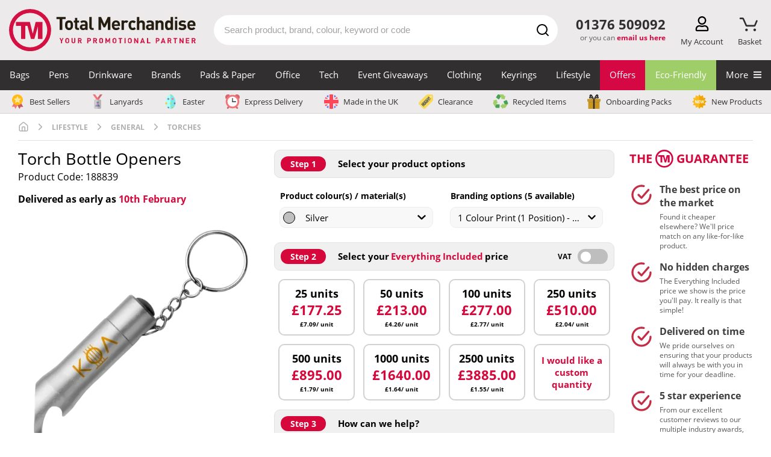

--- FILE ---
content_type: text/html; charset=UTF-8
request_url: https://www.totalmerchandise.co.uk/branded-products/promotional-lifestyle-and-outdoor/torch-bottle-openers
body_size: 169462
content:
<!DOCTYPE html>
<html lang="en">


<head>
    <meta charset="UTF-8">

    <title>Custom Branded Torch Bottle Openers | Total Merchandise</title>

    <meta name="viewport" content="width=device-width, initial-scale=1">

    	<link rel="canonical" href="https://www.totalmerchandise.co.uk/branded-products/promotional-lifestyle-and-outdoor/torch-bottle-openers"/>

    			        <meta name="robots" content="index,follow" />
    
	
    <link rel="stylesheet" href="/assets/app.e7f3dfd2.css">

    <style>
        	            @charset "UTF-8";@font-face{font-display:swap;font-family:Fjalla One;font-style:normal;font-weight:400;src:local("Fjalla One"),local("FjallaOne-Regular"),url(/assets/fonts/fjalla-one-v7-latin-regular.d4de430b.woff2) format("woff2"),url(/assets/fonts/fjalla-one-v7-latin-regular.82a69fcc.woff) format("woff")}@font-face{ascent-override:normal;descent-override:56%;font-family:Fjalla One-fallback;line-gap-override:normal;size-adjust:84%;src:local(Arial Narrow)}@font-face{font-display:swap;font-family:Open Sans;font-style:normal;font-weight:400;src:local("Open Sans Regular"),local("OpenSans-Regular"),url(/assets/fonts/open-sans-v17-latin-regular.f57a62e9.woff2) format("woff2"),url(/assets/fonts/open-sans-v17-latin-regular.347639ec.woff) format("woff")}@font-face{font-display:swap;font-family:Open Sans;font-style:normal;font-weight:700;src:local("Open Sans Bold"),local("OpenSans-Bold"),url(/assets/fonts/open-sans-v17-latin-700.92425c62.woff2) format("woff2"),url(/assets/fonts/open-sans-v17-latin-700.f24f4bce.woff) format("woff")}@font-face{ascent-override:105%;font-family:Open Sans-fallback;size-adjust:105.41%;src:local("Arial")}header{position:static;top:0;width:100vw;z-index:3}#headerContainer{background-color:#eceaea}#headerContainer:after{clear:both;content:"";display:table}.wrapper{padding:0}@media (max-width:1169px){.wrapper{padding:0 15px}}.logoBar{align-items:center;display:flex;flex-wrap:wrap;justify-content:space-between;padding:15px 0;position:relative}.logoBar a.logoAnchor,.logoBar a.logoAnchor:active,.logoBar a.logoAnchor:visited{color:#000}.logoContainer{align-items:center;display:flex;width:330px}.logoContainer .total-merchandise-logo{align-items:center;display:flex;width:100%}.logoContainer .total-merchandise-logo a{max-height:100%;max-width:310px;width:100%}.logoContainer .total-merchandise-logo-mobile{display:none}.logoContainer .total-merchandise-logo-mobile img{height:40px;width:40px}.logoContainer .searchForm input{height:35px}.logoContainer .searchForm #quicksearch_submit{height:35px;width:35px}.logoContainer .searchForm #quicksearch_submit img{height:20px;width:20px}.logoContainer .logoAnchor{margin-right:20px}.searchContainer{margin:0 20px 0 10px;padding:0;position:relative;z-index:3}.searchContainer .searchIconDesktop{display:block}.searchContainer .searchForm input{border-radius:30px;color:#312f30;display:block;font-size:15px;height:50px;line-height:2;margin:0 auto;max-width:none;padding:0 40px 0 15px;transition:border-color .2s ease-in-out;width:100%}.searchContainer .searchForm input::-webkit-search-cancel-button{appearance:none;background:url([data-uri]);background-size:22px 22px;border:none;content:"";cursor:pointer;height:22px;transition:transform .1s ease-in;width:22px}.searchContainer .searchForm input::-webkit-search-cancel-button:hover{transform:scale(1.2)}.searchContainer .searchForm input::placeholder{color:#a3a3a3}@media (max-width:430px){.searchContainer .searchForm input{font-size:16px}}.searchContainer .searchForm #quicksearch_submit{align-items:center;background:transparent;display:flex;height:50px;justify-content:center;margin:0;padding:0;position:absolute;right:0;top:0;width:50px}.searchContainer .searchForm #quicksearch_query:focus{border-color:#d60843}.searchContainer form .searchForm{position:relative}.searchContainer form .searchForm .searchIcon{background:#d60843;border-radius:50%;height:40px;margin:5px;position:absolute;right:0;text-align:center;top:0;width:40px}.searchContainer form .searchForm .searchIcon img{height:auto;margin-top:10px;width:54%}.search-container{flex:1}.headerContactContainer{position:relative;text-align:center}.headerContactContainer .contactDesktop{display:none;margin:7px 10px 0}.headerContactContainer .contactMobile{display:block}.headerContactContainer .tel{color:#312f30!important;font-size:1.3em;font-weight:700;margin:0;white-space:nowrap}.headerContactContainer .emailUsHere{color:#5d5c5c;display:block;font-size:12px;margin:0;min-height:25px;text-align:right;white-space:nowrap;width:100%}.headerContactContainer .emailUsHere a{color:#d60843;font-weight:700;text-decoration:none}.basket-counter{color:#d60843;font-size:18px;font-weight:700;left:50%;opacity:0;position:absolute;top:-9px;transform:translateX(calc(-50% + 1px));transition:opacity .2s ease}.basket-counter.medium{font-size:16px}.basket-counter.small{font-size:12px}.show.basket-counter{opacity:1}.basket-attention{left:50%;opacity:0;position:absolute;top:-8px;transform:translateX(calc(-50% + 2px));transition:opacity .2s ease}.show.basket-attention{opacity:1}.header-action.basket-button .basket-attention img{height:22px;width:22px}.header-action.basket-button .basket-button-img{height:23px;margin-top:2px;transform:translateX(-2px)}.basket-triangle{border-bottom:14px solid #d6083b;border-left:8px solid transparent;border-right:8px solid transparent;bottom:-23px;display:none;height:0;left:50%;position:absolute;transform:translateX(-50%);width:0}.show.basket-triangle{display:block}.a-to-z-logo{color:#000;font-size:20px;font-weight:700;height:25px}.header-action-container{display:flex;justify-content:space-between;margin-left:10px;margin-top:4px;width:140px}.product-page-v2.header-action-container{width:76px}a.header-action{cursor:pointer;display:flex;flex-direction:column;height:50px;justify-content:space-between;margin-left:5px;position:relative;text-align:center}a.header-action,a.header-action:hover,div.header-action{text-decoration:none}div.header-action{cursor:pointer;display:flex;flex-direction:column;height:50px;justify-content:space-between;margin-left:5px;position:relative;text-align:center}a.browse-button,a.phone-button{display:none}.header-action img{height:25px;position:relative;z-index:10}.header-action p{color:#312f30;font-size:13px;margin:4px 0 0;transition:color .2s ease}.header-action:hover p{color:#c42c40}.logo img{border:none;height:auto;width:100%}#search_suggest_list{background:#fff;border:1px solid #e4e4e4;border-radius:10px;left:0;margin-top:0;padding:.5em 0 1em;position:absolute;top:50px;width:100%;z-index:1}#search_suggest_list li{display:none;list-style:none}#search_suggest_list li:nth-child(-n+3){display:block}#search_suggest_list a{color:#312f30;display:block;margin:0;padding:.3em 1em;text-decoration:none}#search_suggest_list a.selected,#search_suggest_list a:hover{background:#312f30;color:#fff}.searchContainerPg{float:right}#quicksearch_query:focus{box-shadow:none}.contactMobile .ctaContainer{align-items:center;display:flex;justify-content:flex-end}.menuBarBtn{display:inline-block;margin-left:15px}.menuBarBtn img{display:inline-block;height:37px;width:30px}.menuBarBtn.contactUs img{height:26px;width:26px}.slide-menu{background:#fff;box-sizing:border-box;height:100%;max-width:450px;overflow:scroll;position:fixed;right:0;top:0;-webkit-transform:translateX(100%);transform:translateX(100%);transition:transform .3s ease-in-out;width:90%;will-change:transform;z-index:1000}.slide-menu ul{list-style:none;margin:0;max-width:100%;padding-left:0;position:relative;width:100%}.slide-menu ul a{border-bottom:2px solid #f4f2f3;color:#312f30;cursor:pointer;display:block;padding:15px 24px;text-decoration:none}.slide-menu ul a:focus,.slide-menu ul a:hover{background-color:#f4f2f3}.slide-menu ul ul{display:none;left:100%;position:absolute;top:0}.slide-menu ul a.active-mobile-menu-item{background-color:#f4f2f3}.slide-menu ul a.active-mobile-menu-item:before{content:">";padding-right:10px}.slide-menu .slider{left:0;position:relative;top:0;-webkit-transform:translateX(0);transform:translateX(0);transition:-webkit-transform .3s ease-in-out;transition:transform .3s ease-in-out;width:100%;will-change:transform}.slide-menu .controls{background-color:#312f30;display:flex}.slide-menu .controls button{background-color:#312f30;border-bottom:1px solid #d6d6d6;color:#fff;flex:1;margin:0}.slide-menu .controls button:focus{outline:none}.slide-menu .controls button:first-child{text-align:left}.slide-menu .controls button:last-child{text-align:right}.mobile-overlay{background-color:rgba(0,0,0,.4);bottom:0;display:none;left:0;position:fixed;right:0;top:0;z-index:999}.slide-menu.no-transition,.slide-menu.no-transition *{transition:none!important}.back-mobile-menu{display:none}.back-mobile-menu .mobile-menu-icon{margin-right:.7rem}.close-mobile-menu .mobile-menu-icon{margin-left:.7rem}.parent-item:after{content:">";float:right}.navigation-blocker{background-color:transparent;padding-right:15px;z-index:1}.navigation,.navigation-blocker{display:none;height:50px;position:relative;width:100%}.navigation{background-color:#312f30;top:-50px}.navigation:hover+.navigation-overlay{display:block}.navigation img{width:100%}.navigation .special-item{border-bottom:2px solid #009cff;margin-bottom:8px;padding-bottom:2px;padding-left:0}.navigation-overlay{background-color:rgba(0,0,0,.4);bottom:0;display:none;height:100%;left:0;padding-right:15px;position:fixed;right:0;top:0;width:100%;z-index:-1}.navigation-overlay:hover{display:none}.navigation-container{color:#fff;display:flex;font-family:Open Sans,sans-serif;height:100%;margin:0 auto;max-width:1440px;padding:0;position:relative;width:100%;z-index:2}.navigation-container>.navigation-item>a{font-size:15px;white-space:nowrap}.navigation-item{display:flex;flex-grow:1;height:100%;justify-content:center;margin:0;padding:0}.navigation-item>a,.navigation-item>span{color:#fff;font-size:15px;height:100%;padding:15px 0;text-align:center;text-decoration:none;width:100%}.navigation-item>a:hover,.navigation-item>span:hover{text-decoration:none}.navigation-item:hover{background-color:#656363}.navigation-item a:hover+.mega-menu-container,.navigation-item span:hover+.mega-menu-container{display:flex}.mega-menu-container{background-color:#fff;color:#312f30;display:none;flex-wrap:wrap;left:50%;max-width:1410px;padding:50px 10px 10px;position:absolute;top:50px;transform:translateX(-50%);width:100%;z-index:999}.mega-menu-container p{margin:0;padding:0}.mega-menu-container:hover{display:flex}.mega-menu-featured-column{position:relative}.mega-menu-featured-column .product-widget{margin:0;padding:0}.mega-menu-featured-column .productWrapper{padding:0 10px;text-align:center}.mega-menu-featured-column .product span.price{font-size:23px}.mega-menu-featured-column .price-v2 .everything-included{padding:2px 0;text-decoration:none}.mega-menu-wrapper{align-items:stretch;display:flex;flex-wrap:wrap;width:100%}.mega-menu-item-header{font-weight:700}.mega-menu-wrapper-split{align-items:stretch;display:flex;flex-wrap:wrap;position:relative}.mega-menu-wrapper-split .mega-menu-column{border-bottom:2px solid #f4f3f3;display:inline-block;max-width:25%}.mega-menu-wrapper-split-left{max-width:80%}.mega-menu-row-bottom{background-color:#fff;bottom:0;height:2px;position:absolute;width:100%}.mega-menu-category-text,p.mega-menu-category-text{font-size:12px;line-height:16px;padding-top:7px}.mega-menu-column{display:inline-block;max-width:20%;padding:16px;width:100%}.mega-menu-column .mega-menu-column-item{color:#312f30;display:block;font-size:15px;height:auto;line-height:18px;padding:7px 0;text-align:left;text-decoration:none;transition:color .2s ease-in-out;width:auto}.mega-menu-column .mega-menu-column-item:hover{background-color:#fff;color:#d60843}.mega-menu-column-featured{display:inline-block;margin-left:auto;max-width:20%;padding:16px;width:100%}.mega-menu-column-featured img{width:100%}.mega-menu-column-featured a{padding:0}.mega-menu-banner-section{margin:8px .5% 10px;width:24%}.mega-menu-banner-section:hover .banner-heading{opacity:1}.mega-menu-banner-section a{color:#312f30;display:flex;flex-direction:column;height:100%;text-decoration:none}p.mega-menu-column-header{font-size:20px;font-weight:700}p.mega-menu-column-header,p.mega-menu-column-header>a{color:#d6083b;display:block;font-size:15px;line-height:1.3;margin:0;padding:0;text-align:left;text-transform:uppercase;width:100%}p.mega-menu-column-header.banner-heading{color:#fff;font-family:Fjalla One,Fjalla One-fallback;font-size:20px;font-weight:700;opacity:.9;padding:10px}p.mega-menu-column-header.banner-heading>a{color:#fff;font-size:18px}.special-category-menu-wrapper{background-color:#eceaea;border-bottom:1px solid #d6d2d2;cursor:pointer;display:none;height:39px;pointer-events:none;position:relative;top:-50px;width:100%;z-index:2}.special-category-menu{display:flex;justify-content:space-between;margin:0 auto;max-width:1440px;padding:7px 15px}.special-category-menu-item{padding:0 7px 0 0}.special-category-menu-item:last-child{border-right:none;padding:0}.special-category-menu-item a{align-items:center;color:#312f30;display:flex;font-size:13px;text-decoration:none;transition:color .2s ease-in-out;white-space:nowrap}.special-category-menu-item a img{height:24px;margin-right:6px;max-height:24px;width:28px}p.mega-menu-header{font-size:16px;font-weight:700;margin-bottom:-10px;margin-top:10px;padding:5px 0 0 17px}.product a.product-title{color:#333;display:block;font-size:17px;margin:8px 0 5px;text-align:left;text-decoration:none}.product p.price{color:#d60843;font-size:12px;margin:0;white-space:nowrap}.product p{line-height:1.3}.productWrapper{display:flex;flex-flow:row nowrap;flex-direction:column;height:100%;margin-bottom:10px;padding:0 20px;position:relative}.productWrapper .special-offer-wrapper{align-items:flex-end;display:flex;flex:1 0 auto}.productWrapper .special-offer{background-color:#d40f42;color:#fff;font-size:15px;height:27px;margin-bottom:0;padding:4px 10px;text-transform:uppercase}.descriptionWrapper .productImg{display:block;padding-bottom:100%;position:relative;text-align:center;width:100%}.descriptionWrapper .productImg img{border:none;height:100%;left:0;margin:0 auto;max-width:100%;position:absolute;top:0;width:100%}.productImg{text-align:center}.productImg img{width:100%}.special-category-icons{left:0;position:absolute;top:0}.special-category-icons div{background-color:#fff;background-position:50% 44%;background-repeat:no-repeat;background-size:80% 80%;border-radius:50%;display:block;height:38px;margin-bottom:2px;width:38px}.special-category-icons .special-category-tooltip{background-color:#5d5c5c;border-radius:5px;color:#fff;display:none;font-size:12px;font-weight:300;height:auto;left:50%;padding:4px 7px;position:absolute;text-align:center;top:-3px;transform:translate(-50%,-100%);width:120px;z-index:4}.special-category-icons>div{position:relative}.special-category-icons>div:hover>.special-category-tooltip{display:block}.descriptionWrapper{display:flex;flex:1 0 auto;flex-direction:column}.emptySpace{flex:1}.price-v2-wrapper{align-items:center;align-items:flex-start;display:flex;flex:0 0 auto;justify-content:center;min-height:80px}.productWrapper a{flex:1}.price-v2{position:relative;width:100%}.price-v2 p{margin:0}.price-v2 .price-container{align-items:center;display:flex;flex-direction:column}.price-v2 .from{align-items:baseline;color:#333;display:flex;flex-wrap:wrap;font-size:12px;font-weight:700;margin-bottom:1px}.price-v2 .from span:not(.price){padding-top:6px}.price-v2 .from .price{color:#d60843;font-size:29px;font-weight:700;margin:0 3px 0 4px}.price-v2 .discount{align-items:baseline;display:flex;font-size:11px;font-weight:400;justify-content:center;margin-top:2px}.price-v2 .discount span{color:#d60843;font-size:18px;font-weight:700;margin:0 3px}.price-v2 .discount-applied{align-items:center;border:1px solid #d60843;color:#d60843;font-weight:700;justify-content:center;line-height:20px;margin-top:0;width:151px}.price-v2 .discount-applied span{margin-left:0}.price-v2 .everything-included{color:#d60843;font-size:13px;font-weight:700;padding:2px 10px;text-align:center;text-decoration:none}.price-v2 .everything-included-tooltip{background:#fff;border:3px solid #d60843;border-radius:5px;bottom:115%;display:flex;flex-direction:column;left:50%;opacity:0;padding:15px 15px 5px;pointer-events:none;position:absolute;transform:translateX(-50%);transition:all .2s ease-in-out;width:275px;z-index:2}.price-v2 .everything-included-tooltip:after{border-bottom:8px solid #d60843;border-left:6px solid transparent;border-right:6px solid transparent;bottom:-11px;content:"";height:0;left:50%;position:absolute;transform:translateX(-50%) rotate(180deg);width:0}.price-v2 .everything-included-tooltip p{align-items:center;display:flex;margin-bottom:10px}.price-v2 .everything-included-tooltip strong{margin-bottom:10px}.price-v2 .everything-included-tooltip svg{height:14px;margin-right:10px;transform:scale(1.3);width:14px}.price-v2:hover .everything-included-tooltip{opacity:1}.price-incl-vat{display:none}.price-excl-vat{display:block}.excl-vat .price-incl-vat{display:none}.excl-vat .price-excl-vat,.incl-vat .price-incl-vat{display:block}.incl-vat .price-excl-vat{display:none}p.price span{font-size:20px;font-weight:700;margin-left:3px}.hidden-label{border:0;clip:rect(0 0 0 0);height:1px;margin:-1px;overflow:hidden;padding:0;position:absolute;width:1px}p span.poa-price{display:block;font-size:12px;margin-top:8px;text-transform:none}#mobile-menu{display:none}@media (max-width:1169px){.header-action:hover p{color:#312f30}.header-action-container{width:270px}.product-page-v2.header-action-container{width:170px}a.browse-button,a.phone-button{display:flex}}@media (max-width:1020px){#headerContainer{padding-right:0}.search-container{flex-basis:100%;margin-top:10px;order:10}.search-container .searchContainer{margin:0;width:100%}}@media (max-width:690px){.header-action-container{margin:20px 8px 0 0;width:170px}.product-page-v2.header-action-container{width:120px}.basket-triangle{bottom:-16px}.logoBar{padding:0 0 8px}a.header-action,div.header-action{height:32px}.header-action{margin-top:0}.header-action img{height:24px}.header-action .basket-counter{font-size:1.1em;top:-6px}.header-action .basket-attention{top:-7px;transform:translateX(calc(-50% + 3px))}.header-action p{display:none}.header-action.basket-button .basket-attention img{height:20px;transform:translateX(-1px);width:20px}.logoContainer{flex:1 1 220px;padding-top:8px}.logoContainer .total-merchandise-logo{padding:5px 5px 0}.logoContainer .total-merchandise-logo a{max-width:200px}#headerContainer .wrapper{padding:0 8px}.headerContactContainer{margin-left:0;margin-top:3px}.searchContainer{margin-top:0}.productWrapper .special-offer{font-size:.9em}}@media (max-width:430px){.productGrid .product-v2 a img{min-height:auto!important}.price-v2 .everything-included{font-size:10px;padding:0}.price-v2 .discount-applied{font-size:10px;width:128px}.price-v2 .discount-applied span{font-size:14px}.price-v2 .from .price{font-size:19px}.price-v2 .discount span{font-size:16px}}@media (min-width:474px){p.price{font-size:15px}}@media (min-width:849px){p.price span{font-size:15px}.product a.product-title{font-size:13px}}@media (min-width:892px){p.price span{font-size:19px}}@media (min-width:1000px){.product a.product-title{font-size:16px}}@media (min-width:1192px){p.price span{font-size:21px}}@media (max-width:454px){.product a.product-title{font-size:15px;margin:5px 0 -3px}p.price span{font-size:16px}}@media only screen and (max-width:392px){.product{max-width:100%!important;width:100%!important}}@media only screen and (max-width:749px){.product .productImg img{max-width:none}}@media only screen and (max-width:849px){.searchContainerPg{display:block;width:100%}.searchContainerPg form{padding:0}}@media (min-width:850px){#stickyNav.fixed{position:fixed;top:0;width:100%;z-index:4}.searchContainer input{margin:2.7em auto}.headerContactContainer .tel{font-size:1.38em;font-weight:700;margin-bottom:1px}}@media (min-width:750px){#search_suggest_list li{display:block}}@media only screen and (min-width:1170px){header{position:fixed;z-index:20}#stickyNav{height:190px}.searchContainer .searchForm #quicksearch_query:focus{border-color:#d60843}.headerContactContainer{flex:0 0 120px}.headerContactContainer .contactDesktop{display:block}.headerContactContainer .contactMobile{display:none}.headerSearchDesptop,.navigation,.navigation-blocker,.special-category-menu-wrapper{display:block}}@media (min-width:469px){p span.poa-price{font-size:15px}}@media (max-width:450px){.searchContainer .searchForm input{height:40px;padding:0 35px 0 16px}.searchContainer .searchForm #quicksearch_submit{height:35px;right:5px;top:3px;width:35px}.searchContainer .searchForm #quicksearch_submit img{height:20px;width:20px}.logoContainer{flex:1 1 60px}.logoContainer .total-merchandise-logo{display:none}.logoContainer .total-merchandise-logo-mobile{display:block}}@media (max-width:410px){.ctaContainer .menuBarBtn:first-child{margin-left:0}}footer{background:#312f30;padding:2em 2em 0;text-align:center}.footer-content-wrapper{background-color:#312f30;color:#fff;padding:50px 10px 35px}.footer-nav-column{display:flex;flex:1 0 63%;justify-content:space-between;margin-bottom:30px}.footer-nav-column .column{padding:0 5px}.footer-nav-column .column a{color:#fff;display:block;margin-bottom:10px;text-decoration:none;transition:all .2s ease-in-out}.footer-nav-column .column a:hover{color:#d31245}.footer-nav-column .column .column-sub-heading{margin-top:40px}.footer-nav-column .logo-column{max-width:10%;padding:0}.footer-nav-column .logo-column img{width:100%}.footer-nav-column h3{color:#b7b6b7;font-size:1.05rem;margin-bottom:10px}.footer-contact-info{text-align:right}.footer-contact-info a{color:#fff;display:block;margin-bottom:10px;text-decoration:none;transition:all .2s ease-in-out}.footer-contact-info a:hover{color:#d31245}.footer-contact-info .phone-number{font-size:1.8rem;margin-bottom:25px;margin-top:25px}.footer-contact-info .email-address{margin-bottom:20px}.footer-contact-info .address{margin-bottom:5px}.footer-items{height:45px;justify-content:space-between;margin-bottom:1.5rem;overflow:hidden}.footer-icons,.footer-items{align-items:center;display:flex;flex-wrap:nowrap}.footer-newsletter-column{background-color:#eceaea;display:flex;height:350px;justify-content:center;max-height:350px;position:relative}.footer-newsletter-column .newsletter-section.newsletter-img-right{background-position:0;background-repeat:no-repeat;background-size:contain;height:350px;position:absolute;right:0;top:0;width:350px}.footer-newsletter-column .newsletter-section.newsletter-img-left{background-position:0;background-repeat:no-repeat;background-size:contain;height:350px;left:0;position:absolute;top:0;width:350px}.footer-copyright-column{clear:both;display:block;width:100%}.footer-copyright-column p{color:#5d5c5c;margin:0}.call-back-wrapper{background-color:#5d5c5c;color:#fff;display:block;padding:10px 0;text-decoration:none;transition:all .2s ease-in-out}.call-back-wrapper:hover{background-color:#777575;color:#fff;text-decoration:inherit}.call-back-wrapper p{font-size:1.2rem;margin:10px 0;text-align:center;width:100%}.call-back-wrapper .footer-container .call-me-back-highlight{font-weight:600}.call-back-wrapper .footer-container .call-me-back-headset{margin-left:10px;width:25px}.socials-wrapper{display:flex;width:300px}.socials-wrapper .social-column{padding:0 0 0 15px;width:60px}.socials-wrapper .social-column a img{height:45px;transition:all .2s ease-in-out;width:45px}.socials-wrapper .social-column a:hover img{transform:scale(1.1)}.mobile-logo-column{display:none;margin:0 auto 40px 0}.mobile-logo-column img{border-radius:100%;max-width:100px}.bpma-wrapper{align-items:center;display:flex;justify-content:space-between;min-height:150px}.bpma-wrapper a{display:inline-block}.bpma-wrapper img.image-circle,.bpma-wrapper img.image-rectangle{height:110px;width:auto}.footer-container{margin:0 auto;max-width:1440px;padding:0 15px}.footer-container,.footer-content{display:flex;flex-wrap:wrap;width:100%}.footer-content{font-size:1rem}.footer-content .trustpilot{height:40px}.footer-content .trustpilot .reviews-logo{height:36px}.footer-content .reviewscouk,.footer-content .trustpilot .reviews-stars{height:28px}.footer-content .reviewscouk .reviews-logo{height:24px}.footer-content .reviewscouk .reviews-stars{height:28px}.proof-points-inner{margin:0;padding:25px 0}.proof-points-inner img{height:50px;margin-right:10px;min-width:40px;width:auto}.proof-points .proof-box{align-items:center;display:flex;justify-content:center;list-style-type:none;position:relative}.proof-points .proof-box:after{background-image:linear-gradient(#d31144 33%,hsla(0,0%,100%,0) 0);background-position:100%;background-repeat:repeat-y;background-size:2px 6px;content:"";height:100%;position:absolute;right:0;top:0;width:3px}.proof-points .proof-box:last-child:after{content:none}.proof-points-label{color:#261c02;display:flex;flex-flow:column wrap;font-family:Fjalla One,sans-serif;font-weight:500;line-height:1;text-align:center;text-transform:uppercase}.proof-points-label .large-label{font-size:34px}.proof-points-label .small-label{font-size:23px}.proof-points.proof-points-outer{background-color:#eceaeb}.reviews-wrapper{background-color:#302f30;clear:both;display:block;height:80px;padding:20px;width:100%}.reviews-wrapper .footer-content{align-items:center;justify-content:center}.reviews-wrapper .footer-content.even-space{justify-content:space-between}.reviews-wrapper .rating-word{color:#fff;font-size:1.05rem;font-weight:500;letter-spacing:1px;margin:0;text-transform:uppercase}.reviews-wrapper .footer-container{padding:0 25px}.reviews-wrapper p{margin:0}.reviews-container{text-align:center}.reviews-container.reviews-message p{color:#fff;font-size:.95rem;word-spacing:2px}.reviewscouk .reviews-stars{position:relative;top:-2px}.rating-stars-wrapper{margin:0 20px}.rating-stars-wrapper a{text-decoration:none}.rating-stars,.reviews-logo{height:auto;width:150px}.reviews-logo{vertical-align:middle}.reviews-stars{height:auto;margin-left:10px;width:150px}.reviews-logo-wrapper{margin-left:20px}.footer-copyright-column-separator{background-color:#5d5c5c;height:2px;margin-bottom:30px;margin-top:30px;width:100%}.footer-copyright-column-text{font-size:14px;text-align:center}.footer-copyright-column-text p{color:#b7b6b7;margin-bottom:10px}.newsletter-section.newsletter-form input[type=text].newsletter-email{height:45px;margin-bottom:0;transition:border-color .2s ease-in-out}.newsletter-section.newsletter-form input[type=text].newsletter-email:focus{box-shadow:none;outline:none}.newsletter-section.newsletter-form button[type=submit].newsletter-submit{background-color:#d60843;font-size:16px;transition:all .2s ease-in-out;width:100%}.newsletter-section.newsletter-form button[type=submit].newsletter-submit:focus{box-shadow:none;outline:none}.social-column.last{padding-right:0}.paymentIconContainer{margin-bottom:10px;max-width:320px;width:100%}.paymentIconContainer img{height:30px;width:100%}@media (min-width:850px){footer{padding:2em 0 0}footer:after{clear:both;content:"";display:table}.copyright{clear:both}}@media only screen and (max-width:592px){.call-back-wrapper p{font-size:.9rem}.footer-content-wrapper{padding:20px}.logo-column{display:none}.mobile-logo-column{display:table}.related-articles-content{display:block}.related-article{margin:0 0 25px}.related-article:first-child{margin-right:0}.related-article:last-child{margin:0}.newsletter-content{display:block}input[type=text].newsletter-email{flex:1 0 100%;height:50px}input[type=submit].newsletter-submit{flex:1 0 100%;padding:15px}input[type=submit].newsletter-submit:focus,input[type=submit].newsletter-submit:hover{transform:none}.footer-nav-column{margin-bottom:30px}.footer-nav-column .column:last-child{margin-bottom:0}.footer-newsletter-column{height:auto;margin-bottom:0;max-height:none}}@media (min-width:992px){.footer-nav-column .column{padding:0 50px 0 0}}@media (max-width:749px){.call-me-back .input-wrapper{flex:100%}}@media only screen and (max-width:792px){.footer-items{align-items:flex-start;flex-direction:column;height:115px}.socials-wrapper .social-column{padding:0 15px 0 0}.bpma-wrapper,.paymentIconContainer{margin-bottom:15px}.footer-nav-column{flex:1 0 100%;flex-wrap:wrap;justify-content:space-between;padding:0}.footer-copyright-column,.footer-newsletter-column{flex:1 0 100%}.footer-content-wrapper{padding:50px 20px}}@media only screen and (max-width:392px){.footer-nav-column{display:block}.footer-nav-column .column{flex:1 0 100%}.socials-wrapper{padding-top:20px}.mobile-logo-column{margin-bottom:20px}.reviews-logo-wrapper{margin:10px 20px 0}}@media (min-width:776px){.footer-nav-column .column.show-on-mobile{display:none}.footer-nav-column .hide-on-mobile{display:block}}@media (max-width:775px){.footer-nav-column .column.show-on-mobile{display:block}.footer-nav-column .hide-on-mobile{display:none}.footer-nav-column .column{flex:1 0 50%;margin-bottom:20px}.footer-nav-column .column a.hide-on-mobile{display:none}}@media (max-width:1200px){.proof-points .proof-box{flex-flow:column nowrap}.proof-points-inner .proof-box img{margin:0 0 5px}}@media (max-width:767px){.proof-points-inner{padding:20px 0}.proof-points-inner .proof-box img{margin:0 0 10px}.proof-points .proof-box{margin-bottom:30px}.proof-points .proof-box:before{background-image:linear-gradient(90deg,#d31144 33%,hsla(0,0%,100%,0) 0);background-position:bottom;background-repeat:repeat-x;background-size:6px 2px;border-radius:0;bottom:-15px;content:"";height:3px;left:0;position:absolute;width:100%}.proof-points .proof-box:nth-child(4){margin-bottom:0}.proof-points .proof-box:nth-child(4):before{content:none}.proof-points .proof-box:nth-child(5){margin-bottom:0}.proof-points .proof-box:nth-child(5):before{content:none}.proof-points .proof-box:nth-child(6){margin-bottom:0}.proof-points .proof-box:nth-child(3):after,.proof-points .proof-box:nth-child(6):before{content:none}.proof-points-label .large-label{font-size:28px}.proof-points-label .small-label{font-size:19px}}@media only screen and (max-width:962px){.reviews-wrapper{height:230px}.reviews-wrapper .footer-content{flex-direction:column;justify-content:unset}.reviews-wrapper .footer-content .reviews-container img.reviews-stars{margin-left:0;margin-top:10px;max-height:30px}.reviews-wrapper .footer-container{padding:0}.reviews-container.reviews-message{margin-bottom:15px;order:1}.reviews-container.trustpilot{margin-bottom:20px;order:2}.reviews-container.reviewscouk{order:3}.footer-content .trustpilot{height:65px}.footer-content .reviewscouk{height:52px}.rating-stars-wrapper{margin-right:0}}@media (max-width:1210px){.footer-newsletter-column{height:auto;max-height:none}.footer-newsletter-column .newsletter-section.newsletter-img-left,.footer-newsletter-column .newsletter-section.newsletter-img-right{display:none}}@media (min-width:592px){.newsletter-section.newsletter-form input[type=text].newsletter-email{width:400px}.newsletter-section.newsletter-form button[type=submit].newsletter-submit{width:135px}}@media (max-width:705px){.footer-container span.call-me-back-highlight:after{content:"\a";white-space:pre}.call-back-wrapper .footer-container .call-me-back-headset{font-size:unset}}@media (min-width:706px){.call-back-wrapper .footer-container p{align-items:center;display:flex;justify-content:center}}@media (max-width:792px){.paymentIconContainer,.socials-wrapper{margin:auto auto 30px}.footer-newsletter-column .newsletter-section.newsletter-form{padding:45px 20px 35px}}@media (max-width:1000px){.bpma-wrapper{flex-wrap:wrap;justify-content:center}.bpma-wrapper img{padding:0 20px 15px}}@media (max-width:904px){.footer-contact-info{margin-bottom:30px;text-align:center;width:100%}}.row{display:flex;flex-wrap:wrap;margin-left:-15px;margin-right:-15px}.col-lg-12,.col-lg-2,.col-lg-3,.col-lg-4,.col-lg-6,.col-md-2,.col-md-3,.col-md-4,.col-md-6,.col-sm-4,.col-sm-6{padding-left:15px;padding-right:15px;position:relative;width:100%}.col-6{flex:0 0 50%;max-width:50%}.col-4{flex:0 0 33.3%;max-width:33.3%}.col-3{flex:0 0 25%;max-width:25%}@media (min-width:576px){.col-sm-6{flex:0 0 50%;max-width:50%}.col-sm-4{flex:0 0 33.3%;max-width:33.3%}}@media (min-width:768px){.col-md-6{flex:0 0 50%;max-width:50%}.col-lg-4,.col-md-4{flex:0 0 33.3%;max-width:33.3%;padding:0 15px}.col-md-3{flex:0 0 25%;max-width:25%}.col-md-2{flex:0 0 16.666667%;max-width:16.666667%}}@media (min-width:1170px){.col-lg-6{flex:0 0 50%;max-width:50%}.col-lg-3{flex:0 0 25%;max-width:25%}.col-lg-2{flex:0 0 16.666667%;max-width:16.666667%}}a,abbr,acronym,address,applet,article,aside,audio,b,big,blockquote,body,canvas,caption,center,cite,code,dd,del,details,dfn,div,dl,dt,em,embed,fieldset,figcaption,figure,footer,form,h1,h2,h3,h4,h5,h6,header,hgroup,html,i,iframe,img,ins,kbd,label,legend,li,mark,menu,nav,object,ol,output,p,pre,q,ruby,s,samp,section,small,span,strike,strong,sub,summary,sup,table,tbody,td,tfoot,th,thead,time,tr,tt,u,ul,var,video{border:0;font:inherit;margin:0;padding:0;vertical-align:baseline}article,aside,details,figcaption,figure,footer,header,hgroup,menu,nav,section{display:block}body{line-height:1}ol,ul{margin-bottom:1rem;margin-top:0}blockquote,q{quotes:none}blockquote:after,blockquote:before,q:after,q:before{content:""}table{border-collapse:collapse;border-spacing:0}strong{font-weight:700}em,i{font-style:italic}*{box-sizing:border-box}html{overflow-x:hidden;overflow-y:scroll}body{overflow:hidden}body,html{background-color:#fff;font-family:Open Sans,sans-serif;font-size:100%;line-height:1.3;margin:0;padding:0}a{text-decoration:none}a:hover{text-decoration:underline}a:focus{outline:none}h1,h2,h3,h4,h5,h6{font-weight:500;line-height:1.2;margin-bottom:.5rem;margin-top:0}h1{font-size:1.5em;font-weight:400}h2{font-size:2rem}h3{font-size:1.75rem}h4{font-size:1.5rem}h5{font-size:1.25rem}h6{font-size:1rem}p{margin-bottom:1rem;margin-top:0}img{border-style:none;vertical-align:middle}.highlight,.red{color:#d31245}span.red{display:block;text-align:center}span.red.left{text-align:left}hr{border:none;border-bottom:1px solid #d7d6d6;margin:1.5em 0}.clearfix:after,.clearfix:before{content:".";display:block;height:0;overflow:hidden}.clearfix:after{clear:both}.tablet-or-smaller{display:none}@media (max-width:767px){.tablet-or-smaller{display:block}}.tablet-or-bigger{display:none}@media (min-width:768px){.tablet-or-bigger{display:block}}.wrapper{margin:0 auto}.mainContainer,.wrapper{max-width:1440px;padding:0 15px}.mainContainer{margin:auto}.category-content a,.mainContainer a{color:#d31245}textarea{border:2px solid #bebdbd;font-family:Open Sans,sans-serif;font-size:1.1em;max-width:525px;padding:.5em;transition:outline .2s ease-in,border .2s ease-in;width:100%}textarea:focus{border:2px solid #d31245;box-shadow:none;outline:0}button,input[type=submit]{appearance:none;background:#312f30;border:0;border-radius:0;color:#fff;cursor:pointer;font-family:Open Sans,sans-serif;font-size:1em;margin:1em 0;padding:1em 1.5em;width:100%}input:disabled{background:#eceaea}input,textarea{border:2px solid transparent;color:#312f30;font-size:1rem;outline:none;padding:0 15px;transition:color .2s ease-in-out,border .2s ease-in-out}input[type=email],input[type=number],input[type=tel],input[type=text]{font-family:Open Sans,sans-serif;font-size:1.1em;margin-bottom:.6em;max-width:525px;padding:.5em;width:100%}@media (min-width:1170px){.outerContainer{margin-top:0;padding-top:189px}}#mainContent{box-sizing:border-box;display:block;font-size:.95em;line-height:1.4;width:100%}#mainContent #most-popular-products,#mainContent .bio,#mainContent .product-content-wrapper,#mainContent .product-related-products{padding:15px 15px 0}.mainContainer #mainContent{padding-bottom:20px}@media only screen and (min-width:692px){.mainContainer #mainContent{padding-bottom:40px}}.hr{padding:20px 5px 10px;text-align:center}.hr>*{color:#312f30;font-size:1.5em;line-height:25px}@media (min-width:851px){.hr{background-color:#f4f3f3;height:2px;margin-bottom:36px;margin-top:40px;padding:0;text-align:center;width:100%}.hr,.hr>*{position:relative}.hr>*{background-color:#fff;color:#312f30;display:inline;font-size:1.5em;line-height:25px;margin:auto;padding:0 10px;top:-13px}}.breadcrumbs{color:#b7b7b7;display:block;font-size:.8em;padding:15px 0}.breadcrumbs-row{display:block;margin-bottom:5px;width:100%}.breadcrumbs-row:last-child{margin-bottom:0}.breadcrumbs img{margin-top:-5px;width:14px}.breadcrumbs a{color:#b7b7b7;margin:0 5px;text-decoration:none}.breadcrumbs a:first-child{margin-left:0}.breadcrumbs a:last-child{margin-right:0}.title-row h1{font-size:2rem;margin:0}.title-row p{font-size:1rem;margin-bottom:0;margin-top:5px}.share-icons{margin:24px 0;text-align:center}.share-icons>a{align-items:center;background-color:#4267b2;border-radius:4px;color:#fff;display:inline-flex;font-size:13px;height:32px;line-height:32px;margin-bottom:12px;margin-right:8px;min-width:116px;padding:0 23px;position:relative;text-align:center;transform:translateY(0);transition:opacity .2s ease-in,transform .2s ease-in}.share-icons>a:hover{opacity:.8;text-decoration:none;transform:translateY(-5px)}.share-icons img{height:16px!important;margin-right:15px;position:relative;width:16px!important}.pageHeader{background-color:#916fb1;padding:15px 0}.pageHeader h1{color:#fff;font-family:Fjalla One,sans-serif;font-size:30px;margin:0;padding:0;text-transform:uppercase}@media (min-width:692px){.pageHeader{margin-bottom:15px;padding:20px 0}.pageHeader h1{font-size:45px}}p.h2{font-size:30px}p.h2,p.h3{font-weight:700;margin-top:0}p.h3{font-size:19px}.float-right{margin-bottom:20px;width:100%}@media (min-width:750px){.float-right{float:right;margin-bottom:20px;margin-left:20px;width:450px}}.page{background:#fff;padding:1em 0 0}.input-block select{background-color:#fff;margin-bottom:.6rem;width:100%}input:focus,textarea:focus{border:2px solid #d31245;box-shadow:none;outline:none}.product{position:relative}@media (max-width:576px){body{font-size:.9em}.breadcrumbs{margin:0}}.breadcrumbs--category-listing{padding:12px 0 9px 30px}@media (max-width:850px){.breadcrumbs--category-listing{padding:12px 0 9px 15px}}.bio{border:none;border-top:1px solid #e2e2e2;padding:20px 0}.articlePage .bio{border-bottom:1px solid #e2e2e2}.bio p{line-height:1.6}.bio div:nth-child(2){margin-top:20px;text-align:center;width:250px}.bio div:nth-child(2) img{border-radius:100px;max-width:200px;width:100%}.bio .share-icons{cursor:pointer;display:inline;margin:10px 0;text-align:left}.bio .share-icons>a{height:20px;justify-content:center;margin:0;min-width:auto;padding:0;width:20px}.bio .share-icons>a:hover{transform:none}.bio .share-icons>a>img{margin:0}.bio .linkedin-inline-icon{background-color:#0077b5;border-radius:2px;display:inline-block;height:20px;margin-left:5px;vertical-align:middle;width:20px}.bio .profile-share-icons a{align-items:center;display:inline-flex}.bio .profile-share-icons img{background-color:#0077b5;border-radius:2px;display:inline-block;height:16px;margin-left:7px;vertical-align:middle;width:16px}@media (min-width:770px){.bio{border:1px solid #e2e2e2;display:flex;flex-direction:row-reverse;flex-wrap:nowrap}.bio div:first-child{padding-right:30px;width:78%}.bio div:nth-child(2){margin-top:0;padding:0 25px 0 15px;width:22%}}.bio .written-by{color:#b9b9b9;font-size:16px;margin:0;text-transform:uppercase}.bio .author{display:inline;font-size:21px;margin:5px 10px 5px 0}.bio .author a{color:inherit}.bio .text{font-size:16px;margin:10px 0 0}.newsPage #prod-list-ctrl2,.testimonialPage #prod-list-ctrl2,article #prod-list-ctrl2{border-top:1px solid #bebdbd;margin-bottom:1em}.testimonialPage .pagination,article .pagination{border:0;display:flex;float:none;justify-content:center;margin:0 auto}.newsPage .pagination{border:0;display:flex;float:none;justify-content:center;margin:20px auto}.top-brands .subheading{margin-bottom:35px;text-align:center}.subheading-text{text-align:center}.hr-generic{background-color:transparent!important;height:auto!important;margin:16px 0 8px!important;padding:0!important}.hr-generic p.heading{position:static}.static-logos{align-items:center;display:flex;flex-wrap:wrap;justify-content:space-around;margin:0 auto;max-width:1170px;overflow:hidden}.static-logos div{align-items:center;display:flex;flex:1 0 150px;height:80px;justify-content:center;margin:0 10px 18px;max-width:150px}.static-logos div img{max-height:100%;max-width:150px;text-align:center}p.tel a[href^=tel]{color:inherit;text-decoration:none}.floatLeft{float:left}.floatRight{float:Right}.website-notice{background-color:#f6905d;min-height:37px;text-align:center;width:100%}.website-notice p{color:#fff;font-size:18px;margin:0;padding:7px 20px;width:100%}.website-notice p a{color:#fff;text-decoration:underline}@media (max-width:930px){.website-notice p{font-size:14px}}.website-notice-small{min-height:32px}.website-notice-small p{font-size:14px}blockquote{border:none;font-family:Georgia,Times New Roman,Times,serif;font-size:20px;margin:1rem 0;padding:45px 70px;position:relative;text-align:center}blockquote:after,blockquote:before{color:#d31245;font-size:100px;font-weight:700;height:50px;line-height:1;position:absolute}blockquote:before{content:"“";left:0;top:0}blockquote:after{bottom:0;content:"”";right:0}.margin-top-small{margin-top:15px}.margin-bottom-small{margin-bottom:15px}#fullPageContent{margin-bottom:300px}#fullPageContent article{background:#fff;padding:0 13px 30px 7px}#fullPageContent p{font-size:19px}.omnio-article-content{margin-top:30px}.omnio-heading,.omnio-subheading{font-weight:700;margin-bottom:16px;margin-top:8px;word-wrap:break-word;overflow-wrap:break-word}.omnio-paragraph{line-height:1.6;margin-bottom:30px}.omnio-order-summary,.omnio-paragraph{word-wrap:break-word;overflow-wrap:break-word}.omnio-order-summary{background-color:#fafafa;border:1px solid #e0e0e0;border-radius:8px;box-shadow:0 2px 4px rgba(0,0,0,.03);margin-top:20px;padding:20px}.omnio-order-items{list-style-type:disc;margin-bottom:20px;margin-left:20px}.omnio-order-item{line-height:1.5;margin-bottom:8px;word-wrap:break-word;overflow-wrap:break-word}.omnio-order-totals{border-top:1px solid #ddd;column-gap:20px;display:grid;grid-template-columns:1fr auto;padding-top:15px;row-gap:6px}.omnio-order-label{color:#555}.omnio-order-label,.omnio-order-subtotal{font-size:1em;font-weight:400;text-align:right}.omnio-order-label-total,.omnio-order-total{font-size:1.3em;font-weight:700;text-align:right}.omnio-action-section{margin-top:30px;text-align:center}.omnio-submit-button{border:none;border-radius:6px;color:#fff;cursor:pointer;font-size:1.1em;font-weight:600;max-width:100%;padding:12px 20px;transition:background-color .2s ease;word-wrap:break-word}.omnio-info-line{color:#444;font-size:1em;margin-bottom:8px;word-wrap:break-word;overflow-wrap:break-word}.omnio-link{font-weight:500;overflow-wrap:break-word;word-break:break-all}.omnio-link:hover{text-decoration:underline}.news-items a,.news-items a:hover{color:inherit;text-decoration:inherit}img[data-img-src]{display:none}.news-thumb{background-color:#f4f3f3}.news-thumb img{width:100%}.news-thumb .heading{line-height:20px}.news-thumb .date{color:#d6083b}.news-thumb p{margin-bottom:2px;padding:0 25px}.news-thumb p:first-of-type{padding-top:22px}.news-thumb p:last-child{padding-bottom:22px}.fixed{position:fixed;width:100%}.news-hr{background-color:#e0dddd;height:2px;margin-bottom:36px;margin-top:40px;padding:0;position:relative;text-align:center;width:100%}.mainContainer a.general-button,a.general-button{background-color:#d31245;color:#fff;padding:10px;text-decoration:none}.general-button span{margin-left:5px}.navigation img.mega-menu-more-hamburger{margin-left:5px;margin-top:-3px;width:13px}.lqip{filter:blur(5px);transform:scale(1)}@keyframes fadeInTranslucent{0%{opacity:0}to{opacity:.6}}@keyframes fadeInUp{0%{opacity:0;transform:translate(-50%,105%)}to{opacity:1;transform:translate(-50%,100%)}}.backdrop{animation:fadeInTranslucent .3s;background-color:#000;height:100vh;left:0;opacity:.6;position:fixed;top:0;width:100vw}.search-suggestions-container{animation:fadeInUp .3s;background-color:#fff;border-radius:20px;bottom:-23px;left:50%;margin-left:5px;max-width:1170px;opacity:1;position:absolute;transform:translate(-50%,100%);width:100vw;z-index:999}.search-suggestions-container .close-modal{background-color:#d31245;border-radius:50px;color:#fff;cursor:pointer;padding:5px;position:absolute;right:0;top:-10px;transition:transform .1s ease-in}@media (max-width:450px){.search-suggestions-container .close-modal{right:-5px;top:-5px}}.search-suggestions-container .close-modal:hover{transform:scale(1.2)}@media (max-width:1190px){.search-suggestions-container{width:calc(100vw - 100px)}}@media (max-width:1020px){.search-suggestions-container{bottom:-18px;margin-left:0;width:100%}}.search-suggestions-container:after{border-bottom:13px solid #fff;border-left:13px solid transparent;border-right:13px solid transparent;content:"";height:0;left:50%;position:absolute;top:-12px;transform:translateX(-50%);width:0}.search-suggestions-container .title{font-family:Fjalla One;font-size:24px;line-height:40px}@media (max-width:930px){.search-suggestions-container .title{font-size:18px}}.search-suggestions-container .title .hashtag{font-size:1.25em}@media (max-width:450px){.search-suggestions-container .product-price{font-size:12px}}.search-suggestions-container .product-price .from,.search-suggestions-container .product-price .price{font-size:1.1em;font-weight:700}.search-suggestions-container .product-price .from{margin-right:3px}.search-suggestions-container .product-price .price{color:#d31245}.search-suggestions-container .product-price .unit{font-size:.9em}.default-search-content{display:flex;height:100%;width:100%}@media (max-width:930px){.default-search-content{flex-direction:column}}.default-search-content .searches-categories{display:flex;height:100%;padding:20px;width:45%}@media (max-width:930px){.default-search-content .searches-categories{padding:12px;width:100%}}.default-search-content .searches-categories .search-title{font-size:20px;font-weight:700}@media (max-width:930px){.default-search-content .searches-categories .search-title{font-size:16px}}@media (max-width:450px){.default-search-content .searches-categories .search-title{font-size:14px}}.default-search-content .searches-categories .categories{display:flex;flex-direction:column;gap:12px;margin-top:20px}.default-search-content .searches-categories .categories a{color:inherit;text-decoration:none}@media (max-width:450px){.default-search-content .searches-categories .categories a{font-size:12px}}.default-search-content .searches-categories .searches{margin-top:20px}.default-search-content .searches-categories .searches .search-container{align-items:center;cursor:pointer;display:flex;gap:12px;margin-top:8px}.default-search-content .searches-categories .searches .search-container a{align-items:center;color:inherit;display:flex;gap:12px;text-decoration:none}@media (max-width:450px){.default-search-content .searches-categories .searches .search-container img{height:20px;width:20px}}.default-search-content .searches-categories .searches .search-container:hover .search{text-decoration:underline}@media (max-width:450px){.default-search-content .searches-categories .searches .search{font-size:12px}}.default-search-content .searches-categories .recent-searches{flex:1;padding:12px 16px}@media (max-width:450px){.default-search-content .searches-categories .recent-searches{padding:6px}}.default-search-content .searches-categories .popular-categories{flex:1;padding:12px 16px}@media (max-width:450px){.default-search-content .searches-categories .popular-categories{padding:6px}}.default-search-content .searches-categories .popular-categories .category{cursor:pointer}.default-search-content .searches-categories .popular-categories .category:hover{text-decoration:underline}.default-search-content .bestsellers-trending{border-left:1px solid #efefef;display:flex;gap:23px;height:100%;padding:26px 35px;width:60%}@media (max-width:930px){.default-search-content .bestsellers-trending{border-left:none;padding:0 20px 23px;width:100%}}.default-search-content .bestsellers-trending .bestsellers{flex:1}.default-search-content .bestsellers-trending .trending{width:168px}@media (max-width:930px){.default-search-content .bestsellers-trending .trending{width:400px}}@media (max-width:690px){.default-search-content .bestsellers-trending .trending{width:220px}}@media (max-width:550px){.default-search-content .bestsellers-trending .trending{width:150px}}.default-search-content .bestsellers-trending .product-widgets{display:flex;flex-direction:column;gap:23px;margin-top:10px}@media (max-width:450px){.default-search-content .bestsellers-trending .product-widgets{gap:12px}}.default-search-content .bestsellers-trending .product-widgets a{color:inherit;display:flex;text-decoration:none;width:100%}@media (max-width:690px){.default-search-content .bestsellers-trending .product-widgets a{flex-basis:47%}}@media (max-width:450px){.default-search-content .bestsellers-trending .product-widgets a{flex-basis:100%}}.default-search-content .bestsellers-trending .product-widgets .product-widget{border:2px solid #efefef;border-radius:12px;cursor:pointer;display:flex;gap:15px;justify-content:space-between;padding:12px 14px;transition:border .1s ease-in;width:100%}@media (max-width:450px){.default-search-content .bestsellers-trending .product-widgets .product-widget{padding:8px 10px}}.default-search-content .bestsellers-trending .product-widgets .product-widget:hover{border:2px solid #000}.default-search-content .bestsellers-trending .product-widgets .product-widget .product-image{flex-shrink:0;height:76px;width:76px}@media (max-width:690px){.default-search-content .bestsellers-trending .product-widgets .product-widget .product-image{height:42px;width:42px}}.default-search-content .bestsellers-trending .product-widgets .product-widget .product-image .img{border-radius:8px;height:100%;width:100%}.default-search-content .bestsellers-trending .product-widgets .product-widget .widget-right{display:flex;flex-direction:column;gap:15px;justify-content:space-between;padding-left:12px;text-align:right}@media (max-width:450px){.default-search-content .bestsellers-trending .product-widgets .product-widget .widget-right{gap:8px}.default-search-content .bestsellers-trending .product-widgets .product-widget .widget-right .product-name{font-size:12px}}.default-search-content .bestsellers-trending .trending-images{display:flex;flex-direction:column;gap:23px;margin-top:7px}.default-search-content .bestsellers-trending .trending-images a{flex:1}@media (max-width:930px){.default-search-content .bestsellers-trending .trending-images{flex-direction:row}}@media (max-width:690px){.default-search-content .bestsellers-trending .trending-images{flex-direction:column;gap:15px}}.default-search-content .bestsellers-trending .trending-images .trending-img-container{border:2px solid #efefef;border-radius:12px;cursor:pointer;padding:8px;position:relative;transition:border .1s ease-in;width:100%}.default-search-content .bestsellers-trending .trending-images .trending-img-container:hover{border:2px solid #000}.default-search-content .bestsellers-trending .trending-images .trending-img-container .trending-message{background-color:#d31245;border-radius:8px;color:#fff;left:10px;max-width:85px;padding:6px;position:absolute;text-align:center;top:10px;z-index:20}@media (max-width:450px){.default-search-content .bestsellers-trending .trending-images .trending-img-container .trending-message{font-size:12px;padding:4px}}.default-search-content .bestsellers-trending .trending-images .trending-img-container .trending-img{border-radius:12px;position:relative;width:100%}.default-search-content .bestsellers-trending .trending-images .trending-img-container .trending-img .notice{background-color:#d31245;border-radius:12px;color:#fff;padding:5px 10px;position:absolute;right:-5px;top:-5px;width:fit-content}.search-results-content{display:flex;height:100%;width:100%}@media (max-width:800px){.search-results-content{flex-direction:column-reverse}}.search-results-content .category-results{display:flex;flex:1;flex-direction:column;gap:15px;padding:30px 38px}.search-results-content .category-results .title{padding-left:3px}@media (max-width:800px){.search-results-content .category-results{gap:5px;padding-top:10px}}.search-results-content .category-results.selected-section .category-link.selected{border-left:2px solid #d31245}.search-results-content .category-results .category-links{display:flex;flex-direction:column;gap:15px}.search-results-content .category-results .category-links .category-link{border-left:2px solid transparent;color:inherit;cursor:pointer;padding-left:3px;text-decoration:none}@media (max-width:800px){.search-results-content .category-results .category-links .category-link{gap:10px}.search-results-content .category-results .category-links .category-link:nth-child(n+6){display:none}}.search-results-content .category-results .category-links .category-link:hover .category-name{text-decoration:underline}.search-results-content .category-results .category{font-size:16px}@media (max-width:690px){.search-results-content .category-results .category{font-size:14px}}@media (max-width:450px){.search-results-content .category-results .category{font-size:12px}}.search-results-content .category-results .category .category-count{background-color:#efefef;border-radius:6px;font-size:.9em;margin-left:8px;padding:2px 4px}.search-results-content .category-results .category:hover .category-name{text-decoration:underline}.search-results-content .search-results-container{display:flex;flex:2;flex-direction:column;gap:15px;max-height:760px;padding:30px}.search-results-content .search-results-container .title{padding-left:5px}@media (max-width:800px){.search-results-content .search-results-container{padding-bottom:10px}}.search-results-content .search-results-container.selected-section .selected{background-color:#f9f9f9;border-left:2px solid #d31245}.search-results-content .search-results{display:flex;flex-direction:column}.search-results-content .search-results .product{align-items:center;background-color:transparent;border-bottom:1px solid #efefef;border-left:2px solid transparent;color:inherit;display:flex;gap:15px;padding:5px 12px 5px 5px;text-decoration:none;transition:background-color .2s ease-in}@media (max-width:800px){.search-results-content .search-results .product:nth-child(n+6){display:none}}.search-results-content .search-results .product:hover{background-color:#f9f9f9}.search-results-content .search-results .product .product-left{align-items:center;display:flex;gap:20px}.search-results-content .search-results .product .product-right{align-items:center;display:flex;flex:1;gap:15px;justify-content:space-between}@media (max-width:450px){.search-results-content .search-results .product .product-right{align-items:flex-start;flex-direction:column;gap:5px}}.search-results-content .search-results .product .product-right .product-name{font-size:16px}@media (max-width:690px){.search-results-content .search-results .product .product-right .product-name{font-size:14px}}@media (max-width:450px){.search-results-content .search-results .product .product-right .product-name{font-size:12px}}.search-results-content .search-results .product .product-right .product-price{min-width:160px;text-align:right}@media (max-width:450px){.search-results-content .search-results .product .product-right .product-price{text-align:left}}.search-results-content .search-results .product-image{height:33px;width:33px}.search-results-content .search-results .product-image img{height:100%;width:100%}.search-results-content .search-results .product-name mark{background-color:unset;font-weight:700}.search-results-content .submit-container{align-items:center;display:flex;justify-content:center}.search-results-content .submit-container .submit-button{background-color:unset;border:2px solid #efefef;border-radius:50px;color:#000;cursor:pointer;font-weight:700;padding:10px 50px;transition:border-color .2s ease-in;width:fit-content}@media (max-width:450px){.search-results-content .submit-container .submit-button{font-size:12px;padding:8px 40px}}.search-results-content .submit-container .submit-button:hover{border-color:#000}
/*# sourceMappingURL=base.0ea90cb6.css.map*/
        
	.slbOverlay,.slbWrap,.slbWrapOuter{bottom:0;left:0;position:fixed;right:0;top:0}.slbOverlay{-webkit-animation:slbOverlay .5s;-moz-animation:slbOverlay .5s;animation:slbOverlay .5s;background-color:#000;opacity:.7;overflow:hidden;z-index:2000}.slbWrapOuter{overflow-x:hidden;overflow-y:auto;z-index:2010}.slbWrap{position:absolute;text-align:center}.slbWrap:before{content:"";height:100%}.slbContentOuter,.slbWrap:before{display:inline-block;vertical-align:middle}.slbContentOuter{box-sizing:border-box;margin:0 auto;max-width:100%;padding:0 1em;position:relative;text-align:left;z-index:2020}.slbContentEl .slbContentOuter{padding:5em 1em}.slbContent{position:relative}.slbContentEl .slbContent{background-color:#fff;box-shadow:0 .2em 1em rgba(0,0,0,.4)}.slbContentEl .slbContent,.slbImageWrap{-webkit-animation:slbEnter .3s;-moz-animation:slbEnter .3s;animation:slbEnter .3s}.slbImageWrap{position:relative}.slbImageWrap:after{background-color:#fff;bottom:5em;box-shadow:0 .2em 1em rgba(0,0,0,.6);content:"";display:block;left:0;position:absolute;right:0;top:5em;z-index:-1}.slbDirectionNext .slbImageWrap{-webkit-animation:slbEnterNext .4s;-moz-animation:slbEnterNext .4s;animation:slbEnterNext .4s}.slbDirectionPrev .slbImageWrap{-webkit-animation:slbEnterPrev .4s;-moz-animation:slbEnterPrev .4s;animation:slbEnterPrev .4s}.slbImage{box-sizing:border-box;display:block;height:auto;line-height:0;margin:0 auto;max-width:100%;padding:5em 0;width:auto}.slbCaption{display:inline-block;max-width:100%;overflow:hidden;text-overflow:ellipsis;white-space:nowrap;word-wrap:normal;bottom:0;color:#fff;color:hsla(0,0%,100%,.7);font-size:1.4em;left:0;padding:.71429em 0;position:absolute;right:0;text-align:center}.slbArrow,.slbCloseBtn{background:none;border:0;cursor:pointer;margin:0;padding:0}.slbArrow::-moz-focus-inner,.slbCloseBtn::-moz-focus-inner{border:0;padding:0}.slbArrow:hover,.slbCloseBtn:hover{opacity:.5}.slbArrow:active,.slbCloseBtn:active{opacity:.8}.slbCloseBtn{-webkit-animation:slbEnter .3s;-moz-animation:slbEnter .3s;animation:slbEnter .3s;color:#fff;color:hsla(0,0%,100%,.7);font-size:3em;height:1.66667em;line-height:1.66667em;position:absolute;right:-.33333em;text-align:center;top:0;width:1.66667em}.slbLoading .slbCloseBtn{display:none}.slbLoadingText{color:#fff;color:hsla(0,0%,100%,.9);font-size:1.4em}.slbArrows{left:0;position:fixed;right:0;top:50%}.slbLoading .slbArrows{display:none}.slbArrow{height:10em;margin-top:-5em;opacity:.7;overflow:hidden;position:absolute;text-indent:-999em;top:50%;width:5em}.slbArrow:before{border:.8em solid transparent;content:"";left:50%;margin:-.8em 0 0 -.8em;position:absolute;top:50%}.slbArrow.next{right:0}.slbArrow.next:before{border-left-color:#fff}.slbArrow.prev{left:0}.slbArrow.prev:before{border-right-color:#fff}.slbIframeCont{height:0;margin:5em 0;overflow:hidden;padding-top:56.25%;width:80em}.slbIframe{background:#000;box-shadow:0 .2em 1em rgba(0,0,0,.6);height:100%;left:0;position:absolute;top:0;width:100%}@-webkit-keyframes slbOverlay{0%{opacity:0}to{opacity:.7}}@-moz-keyframes slbOverlay{0%{opacity:0}to{opacity:.7}}@keyframes slbOverlay{0%{opacity:0}to{opacity:.7}}@-webkit-keyframes slbEnter{0%{opacity:0;-webkit-transform:translate3d(0,-1em,0)}to{opacity:1;-webkit-transform:translateZ(0)}}@-moz-keyframes slbEnter{0%{opacity:0;-moz-transform:translate3d(0,-1em,0)}to{opacity:1;-moz-transform:translateZ(0)}}@keyframes slbEnter{0%{opacity:0;-webkit-transform:translate3d(0,-1em,0);-moz-transform:translate3d(0,-1em,0);-ms-transform:translate3d(0,-1em,0);-o-transform:translate3d(0,-1em,0);transform:translate3d(0,-1em,0)}to{opacity:1;-webkit-transform:translateZ(0);-moz-transform:translateZ(0);-ms-transform:translateZ(0);-o-transform:translateZ(0);transform:translateZ(0)}}@-webkit-keyframes slbEnterNext{0%{opacity:0;-webkit-transform:translate3d(4em,0,0)}to{opacity:1;-webkit-transform:translateZ(0)}}@-moz-keyframes slbEnterNext{0%{opacity:0;-moz-transform:translate3d(4em,0,0)}to{opacity:1;-moz-transform:translateZ(0)}}@keyframes slbEnterNext{0%{opacity:0;-webkit-transform:translate3d(4em,0,0);-moz-transform:translate3d(4em,0,0);-ms-transform:translate3d(4em,0,0);-o-transform:translate3d(4em,0,0);transform:translate3d(4em,0,0)}to{opacity:1;-webkit-transform:translateZ(0);-moz-transform:translateZ(0);-ms-transform:translateZ(0);-o-transform:translateZ(0);transform:translateZ(0)}}@-webkit-keyframes slbEnterPrev{0%{opacity:0;-webkit-transform:translate3d(-4em,0,0)}to{opacity:1;-webkit-transform:translateZ(0)}}@-moz-keyframes slbEnterPrev{0%{opacity:0;-moz-transform:translate3d(-4em,0,0)}to{opacity:1;-moz-transform:translateZ(0)}}@keyframes slbEnterPrev{0%{opacity:0;-webkit-transform:translate3d(-4em,0,0);-moz-transform:translate3d(-4em,0,0);-ms-transform:translate3d(-4em,0,0);-o-transform:translate3d(-4em,0,0);transform:translate3d(-4em,0,0)}to{opacity:1;-webkit-transform:translateZ(0);-moz-transform:translateZ(0);-ms-transform:translateZ(0);-o-transform:translateZ(0);transform:translateZ(0)}}.star{background-image:url([data-uri]);background-repeat:no-repeat;background-size:contain;display:inline-block;height:30px;margin-right:2px;width:30px}.star-half{background-position-x:15px;margin-left:-15px}.product-review-rating .star{height:20px;margin-right:1px;width:20px}.dropdown-content-wrapper,.dropdown-wrapper{position:relative;width:fit-content}.dropdown-wrapper-inline,.dropdown-wrapper-inline .dropdown-content-wrapper,.dropdown-wrapper-inline label{display:inline-block}.dropdown-wrapper-left{margin-right:20px}.dropdown-content-wrapper .dropdown-chevron{font-size:.5rem;height:12px;pointer-events:none;position:absolute;right:15px;top:50%;transform:translateY(-50%);width:12px}.dropdown-wrapper-product:after{bottom:15%}.dropdown-wrapper--left{float:left;margin-right:20px}.dropdown-wrapper-stacked label{display:block;margin-bottom:10px}.dropdown-wrapper label{margin-right:10px}.input-block .dropdown-wrapper:after{bottom:38%}@media only screen and (max-width:749px){.dropdown-wrapper-inline{margin:0;width:fit-content}.dropdown-wrapper-inline:first-child{margin-right:15px}.dropdown-wrapper-inline:last-child{margin-left:15px}.dropdown-wrapper-inline label{display:none}.dropdown-wrapper-inline .dropdown-content-wrapper{width:100%}.dropdown-wrapper-inline .dropdown-content-wrapper select{max-width:100%;width:100%}}@media only screen and (max-width:492px){.sort-by-dropdown{margin-bottom:5px}.dropdown-wrapper{display:block;width:100%}.dropdown-wrapper-inline{margin:0 0 10px}}.dropdown{-webkit-appearance:none;-moz-appearance:none;appearance:none;background-color:#f4f2f3;border:none;color:#312f30;display:inline-block;font-size:.9rem;height:45px;min-width:200px;padding:0 35px 0 15px;position:relative;width:100%}.dropdown::-ms-expand{display:none}.dropdown:focus{border:none;box-shadow:none;outline:none}.dropdown .dropdown-options,.dropdown-options:hover{display:block}.faq-section{padding-bottom:15px;position:relative}.faq-section h2,.faq-section p.h3{margin:0}.faq-section .intro-title{margin:0 auto}.faq-section .intro-title img{width:15px}.faq-section label{cursor:pointer;height:100%;position:absolute;width:100%;z-index:2}.faqs-wrapper .faq{margin-bottom:15px}.faqs-wrapper .faq:last-child{margin-bottom:0}.faqs-wrapper .faq-question{font-weight:700;margin-bottom:5px}.faqs-wrapper .faq-question .faq-label{margin-right:10px}.faqs-wrapper .faq-answer{display:flex}.faqs-wrapper .faq-answer div p:last-child{margin-bottom:0}.faqs-wrapper .faq-answer .faq-label{margin-right:15px}.toggle-collapsible{display:none}.toggle-collapsible:checked+.faq-label-section+.collapsible-wrapper{max-height:100%}.toggle-collapsible:checked+.faq-label-section .toggle-collapsible-label>h2>img,.toggle-collapsible:checked+.faq-label-section .toggle-collapsible-label>p>img{transform:rotate(180deg)}.toggle-collapsible-label{align-items:center;cursor:pointer;display:flex;transition:all .25s ease-out}.toggle-collapsible-label i{font-size:2rem;margin-left:20px;transform:rotate(90deg);transition:all .25s ease-in-out}.toggle-collapsible-label img{margin-left:15px;transition:all .2s ease-in-out;width:20px}.collapsible-wrapper{max-height:0;overflow:hidden;padding-top:20px;transition:max-height .25s ease-in-out}.faq-label-section{position:relative}.article-page .toggle-collapsible-label img{width:20px}.profile-page .profile-share-icons{display:block}.profile-page .author,.profile-page .share-icons,.profile-page .written-by{display:none}.profile-page .bio{border:none;margin:20px 0;padding:0}.profile-share-icons{display:none;font-size:15px;margin-top:10px}.profile-share-icons a{align-items:center;display:flex}.profile-share-icons img{margin-left:6px}.profile-pagination{width:100%}.profile-pagination .pagination{justify-content:center}.title-row{align-items:center;display:flex;justify-content:space-between;padding-bottom:30px}.mainProductImageContainer{margin:0 auto;max-width:320px;position:relative}.mainProductImageContainer a{display:block;padding-bottom:100%;position:relative;width:100%}.mainProductImage{border:none;height:100%;margin:0 auto;max-width:100%;position:absolute;width:100%}#product-images{display:flex;flex-wrap:wrap;margin-top:10px}.extraProductMedia{height:115px;width:115px}.extraProductMedia img{padding:7px;width:100%}.extraProductMedia a{display:block}.extraProductMedia a img{border:none;display:block}.extraProductMedia:nth-child(4){margin:0}.product-details,.product-header{display:flex;flex-wrap:wrap}.product-details{flex-direction:column}.product-image-column{flex:1;order:1}.product-info-column{order:2;padding:0 50px 0 20px}.product-info-column .top-divider{display:none}.product-info-column .dropdown-wrapper select{width:100%}.product-rapid-quote-column{height:833px;order:3;width:300px}.product-about-column{flex:3}.product-about-column ol,.product-about-column ul{margin-left:20px}.product-info-column{width:380px}.product-details-column{flex:1;padding-right:15px}.product-about-column #react-quote-button{margin-top:25px}.react-quote-button{height:46px}.react-quote-button.fixed{bottom:20px;left:0;padding:0 15px;position:fixed;width:100%}.react-review-widget{height:162px;margin:20px 0}.info-block{display:block;padding-bottom:20px;width:100%}.pricing-block .dropdown-content-wrapper,.pricing-block .dropdown-wrapper{width:100%}.pricing-block .info-block:first-child{padding-bottom:15px}.info-block:last-child{padding-bottom:0}.info-header{color:#d31245;margin-bottom:5px}.info-value{color:#312f30}.info-block p{margin-top:0}.info-block p:last-child{margin-bottom:0}.product-about-column h3,.product-details-column h3{margin-top:0}.product-about-column p:last-child{margin-bottom:0}.quantity-table{width:100%}.quantity-group{display:flex;width:100%}.quantity-group:nth-child(odd){background-color:#f7f7f7}.quantity-group:nth-child(odd) .quantity-num{border-right:1px solid #eaeaea}.quantity-num,.quantity-price{color:#d60843;flex:1;font-size:1.1em;line-height:1.1em;padding:13px 2px;text-align:center}.quantity-num{border-right:1px solid #f1f1f1;color:inherit;font-size:.9em}.quantity-price span{color:#9a9a9a;font-size:.8em;line-height:.8em}.quantity-price s{margin-right:2px}.product-actions{padding:20px 0}.product-action{margin-bottom:12px}.product-action:last-child{margin-bottom:0}.product-action a{align-content:center;color:#312f30;display:flex;font-size:1em;text-decoration:none;transition:color .2s ease-in-out}.product-action a i{display:inline-block;margin-right:15px}.product-related-products h3{margin-top:0}.product-action a:hover{color:#d60843}i.product-action-icon{background-repeat:no-repeat;background-size:20px;display:inline-block;height:21px;width:20px}i.product-action-icon-headset{height:20px}i.product-action-icon-sample{height:17px;margin-top:4px}.divider{background-color:#312f30;display:block;height:2px;margin:25px 0;width:100%}.divider--warm-grey{background-color:#f4f2f3}.no-pad{padding:0}.productMedia{position:relative}.singleProduct .product-image-column .special-category-icons{top:0}.singleProduct .product-image-column .special-category-icons>div{height:50px;width:50px;z-index:1}.related-products{display:flex;flex-wrap:wrap}.related-products .marketing-site-v2{width:100%}.related-products .product{flex:1 0 100%}.related-products img{width:100%}.related-products .product .productImg{display:block;padding-bottom:100%;position:relative;width:100%}.related-products .product .productImg img{border:none;height:100%;left:0;margin:0 auto;max-width:100%;position:absolute;top:0;width:100%}.product-details p.h3{font-size:1.2em;font-weight:700;margin-bottom:15px;margin-top:0}.product-recommends{display:flex}.recommendation{display:flex;flex:1;margin:0 15px;overflow:hidden}.recommendation--teal{background-color:#46c8c6}.recommendation--purple{background-color:#926fb1}.recommendation:first-child{margin-left:0}.recommendation:last-child{margin-right:0}.recommendation-avatar{flex:2;justify-content:center;position:relative}.recommendation-avatar img{height:100%}.recommendation-avatar-effect{background-color:#46c8c6;height:30px;position:absolute;right:-15px;top:-15px;transform:rotate(45deg);width:30px}.recommendation-avatar-effect--teal{background-color:#46c8c6}.recommendation-avatar-effect--purple{background-color:#926fb1}.recommendation-content-wrapper{align-items:center;display:flex;flex:3;justify-content:center;padding:20px}.recommendation-by{color:#fff;font-size:1.5rem;letter-spacing:1px;margin-bottom:10px;margin-top:0}.recommendation-copy,.recommendation-link{color:#fff;font-size:1rem}.recommendation-link{background-color:#312f30;padding:10px 20px;text-decoration:none;transition:all .2s ease-in-out}.recommendation-link:hover{background-color:#5a595a}.table-invisible{width:100%}.product-details-table .table-row{display:flex;font-size:1em;padding-bottom:20px}.product-details-table .table-row:last-child{padding-bottom:0}.product-details-table .table-row .table-inline-header{color:#d60843;flex:1}.product-details-table .table-row .table-inline-value{flex:3}@media screen and (min-width:1170px){.mainContainer{padding:0}}.mainContainer p a{color:#d60843}.out-of-stock-wrapper{background-color:rgba(8,111,214,.06);border:1px solid rgba(8,111,214,.5);padding:15px}.out-of-stock-wrapper p{color:#000;font-size:.8rem;margin-bottom:5px}.out-of-stock-wrapper .out-of-stock-title{font-weight:700}.out-of-stock-wrapper .out-of-stock-message{margin-bottom:0}.out-of-stock-wrapper .out-of-stock-message .bold{font-weight:700}.out-of-stock-wrapper .out-of-stock-message ul.out-of-stock-items-list{font-size:.8rem;margin-bottom:10px}.out-of-stock-wrapper .out-of-stock-message ul.out-of-stock-items-list li{margin-left:20px}.alert{background-color:#f8d7da;border-color:#f5c6cb;color:#721c24;margin-bottom:20px;padding:15px}.alert-success{background-color:#d4edda;border-color:#c3e6cb;color:#155724}.alert p{margin:0}@media only screen and (max-width:1170px){.extraProductMedia{height:100px;width:100px}}@media only screen and (max-width:992px){.product-image-column{flex:1;padding-right:15px}.product-info-column{flex:0 1 100%;order:3;padding:0}.product-info-column .top-divider{display:block}.product-rapid-quote-column{min-width:300px;order:2;padding-right:15px}.product-action{border:1px solid #fcaec1;color:#312f30;padding:10px 16px}.product-action:hover{border:1px solid #d6083b;cursor:pointer}.product-action a{align-items:center;justify-content:center}.product-action a i{width:25px}.product-action a span{flex:1;text-align:center}.product-action:hover span{color:#d6083b}}@media only screen and (max-width:851px){.product-recommends{display:block}.recommendation{margin:0 0 10px}.recommendation:last-child{margin:0}}@media (max-width:767px){.related-products .product{flex:none;padding:10px 0;width:50%!important}.product-image-column{padding-right:0}.product-rapid-quote-column{max-height:0;max-width:0;min-width:unset;overflow:hidden;padding:0}}@media (min-width:768px){.related-products .product{flex:1;max-width:20%}.product-details{display:block}.product-about-column,.product-details-column{display:block;flex:none;padding:0;width:100%}.product-details-column{margin-bottom:30px}.input-block input{max-width:100%;width:100%}.quantity-table{padding-bottom:15px}}@media only screen and (max-width:576px){.recommendation{display:block}.recommendation-avatar{display:none}.product-image-column{flex:100%}.product-info-column{width:auto}.product-info{display:block;float:none;width:auto}.product-info h1{font-size:1.2rem}.product-info p{font-size:.9em;margin-bottom:15px}.title-row{display:block;padding-bottom:5px}.mainProductImageContainer{max-width:220px}.singleProduct .product-image-column .special-category-icons div{height:35px;width:35px}.extraProductMedia{height:75px;width:75px}}.singleProduct{padding:0 15px}.singleProduct .specialOffer{margin-top:20px}.specialOffer{background:#d31245;color:#fff;display:block;font-family:sans-serif;padding:13px 13px 13px 66px;position:relative;text-decoration:none;transition:background .3s}.specialOffer:before{background-image:url(/assets/images/images.9e52e521.png);background-position:-117px -174px;background-repeat:no-repeat;content:"";display:block;height:30px;left:15px;position:absolute;top:11px;width:44px}.specialOffer strong{font-size:18px;font-weight:400;text-transform:uppercase}.specialOffer p{font-size:14px;margin:0 0 8px}.specialOffer p:last-child{margin-bottom:0}.special-offer-progress-wrapper{padding-top:15px;width:100%}.progress-bar-wrapper{background-color:#f4f2f3;height:20px;position:relative;width:100%}.progress-bar{background-color:#fb636f;height:100%;transition:all .2s ease-in-out;width:0}.progress-time-remaining{color:#fb636f;font-size:1.2rem;font-weight:700;margin:0 5px 15px;text-align:right;text-transform:uppercase}#most-popular-products{min-height:380px}.product-review{align-content:flex-start;border:2px solid #f5f5f5;display:flex;flex-direction:column;padding:25px}.product-review-author,.product-review-body{display:flex;margin:10px 0;width:100%}.product-review-author{margin:0}.product-review-info{height:25px;margin-bottom:0;width:100%}.product-review-info,.product-review-type{display:flex;justify-content:space-between}.product-review-type{margin:0}.product-review-type>div{align-items:center;display:flex}.product-review-type-label{margin-left:8px}.product-review-rating div .rating-stars{display:block;height:16px}i.staff-pick-heart{background-image:url([data-uri])}i.staff-pick-heart,i.verified-buyer-tick-icon{background-repeat:no-repeat;background-size:18px;display:inline-block;height:18px;width:20px}i.verified-buyer-tick-icon{background-image:url([data-uri])}.product-review-notice{font-size:12px;font-style:italic;margin-top:5px}.discontinued{color:#d50943;font-size:16px;font-weight:700;text-transform:uppercase}.campaign-tags{color:#c1c1c1;font-size:10px;margin:0}.description-notice{color:#d70843;font-size:1.1rem;font-weight:700;text-align:center}.description-notice p{margin:0}.bold-text{font-weight:700}.red-text{color:#d31245}.product-alternative-wrapper{border:1px solid #d31245;padding:15px}.product-alternative-wrapper .product-notice{margin:0}.featured-product .product-detail{color:#000;margin-bottom:5px}.featured-product .productImg{margin:15px 0}.featured-product .price{margin-top:5px}.featured-product .price span{font-size:16px}.slbCaption{font-size:1rem;padding:2rem 0}.slbArrow.prev{left:-10%}.slbArrow.next{right:-10%}.slbArrows{position:static}.slbArrow:focus{outline:none}.slbContentOuter{max-width:90%}.slbIframeCont{width:65rem}@media (max-width:767px){.product-comments{margin-top:1em}}@media (max-width:576px){.slbArrow.prev{left:-12%}.slbArrow.next{right:-12%}.slbCaption{font-size:.8rem}}
/*# sourceMappingURL=product.5e89c8c4.css.map*/
    </style>

        
    <base href="" />

    <meta name="keywords" content="torch, torches, torch keyring, led, light, lights, led torch, keyring torch, flashlight, keyring, keyrings, key rings, key ring, key chain, keyholders, keyfob, keychain, key holder, key fobs, key fob, key chains, fob, bottle opener, bottle opener keyring, bottle openers, freshers, Torch Bottle Opener, Torch Bottle Openers," />
    <meta name="description" content="Promotional Torch Bottle Openers printed with your logo, large choice of personalised business gifts at great low prices, get your rapid quote now." />
    <meta property="og:type" content="website" />
    <meta property="og:url" content="https://www.totalmerchandise.co.uk/branded-products/promotional-lifestyle-and-outdoor/torch-bottle-openers" />
    <meta property="og:title" content="Custom Branded Torch Bottle Openers | Total Merchandise" />
    <meta property="og:description" content="Promotional Torch Bottle Openers printed with your logo, large choice of personalised business gifts at great low prices, get your rapid quote now." />

    			<meta property="og:image" content="https://www.totalmerchandise.co.uk/media/7342/silver-torch-bottle-openers-188839-68079d1076d74.png"/>
		<meta property="og:image:width" content="425"/>
		<meta property="og:image:height" content="425"/>
	
    <meta name="twitter:card" content="summary_large_image" />
    <meta name="twitter:site" content="@TM_LTD_UK" />
    <meta name="twitter:title" content="Custom Branded Torch Bottle Openers | Total Merchandise" />
    <meta name="twitter:description" content="Promotional Torch Bottle Openers printed with your logo, large choice of personalised business gifts at great low prices, get your rapid quote now." />

    			<meta name="twitter:image" content="https://www.totalmerchandise.co.uk/media/7342/silver-torch-bottle-openers-188839-68079d1076d74.png"/>
	
    <meta name="theme-color" content="#d6083b">

    <link rel="apple-touch-icon" sizes="180x180" href="https://res.cloudinary.com/totalmerchandise/image/fetch/f_auto/https://www.totalmerchandise.co.uk/assets/apple-touch-icon.png">
    <link rel="icon" type="image/png" href="https://res.cloudinary.com/totalmerchandise/image/fetch/f_auto/https://www.totalmerchandise.co.uk/assets/favicon-32x32.png" sizes="32x32">
    <link rel="icon" type="image/png" href="https://res.cloudinary.com/totalmerchandise/image/fetch/f_auto/https://www.totalmerchandise.co.uk/assets/favicon-16x16.png" sizes="16x16">
    <link rel="manifest" href="/assets/manifest.json">
    <link rel="mask-icon" href="https://res.cloudinary.com/totalmerchandise/image/fetch/f_svg/https://www.totalmerchandise.co.uk/assets/safari-pinned-tab.svg" color="#d6083b">
    <link rel="shortcut icon" href="https://res.cloudinary.com/totalmerchandise/image/fetch/f_auto/https://www.totalmerchandise.co.uk/assets/tm.ico">

    <meta name="google-site-verification" content="bmzPi3rc-MqF6e1pxGEOHEHJ68PBPaYjPAmwD_1WZtg" />

        
            <script>
            var _paq = window._paq = window._paq || [];
            _paq.push(['trackPageView']);
            _paq.push(['enableLinkTracking']);
            (function() {
                _paq.push(['setTrackerUrl', '/event']);
                _paq.push(['setSiteId', '3']);
                var d=document, g=d.createElement('script'), s=d.getElementsByTagName('script')[0];
                g.async=true; g.src='/event.js'; s.parentNode.insertBefore(g,s);
            })();
        </script>
    
            <script defer data-domain="totalmerchandise.co.uk" data-api="https://www.totalmerchandise.co.uk/pap-event" src="https://www.totalmerchandise.co.uk/pap.js"></script>
    </head>

<body>
    <header>
        <div id="stickyNav">
            <div id="headerContainer">
                <div class="wrapper">
                    <div class="logoBar">
                        <div class="logoContainer">
                            <div class="total-merchandise-logo">
                                <a href="/" class="logoAnchor" title="Total Merchandise">
                                    <img
                                        alt="Total Merchandise"
                                        src="[data-uri]"
                                    />
                                </a>
                            </div>
                            <div class="total-merchandise-logo-mobile">
                                <a href="/" class="logoAnchor" title="Total Merchandise">
                                    <img
                                        alt="Total Merchandise"
                                        src="[data-uri]"
                                    />
                                </a>
                            </div>
                        </div>

                        <div class="search-container">
                                                            
<div  data-controller="live" data-live-name-value="Search" data-live-url-value="&#x2F;_components&#x2F;Search" id="live-3675790203-0" data-live-props-value="&#x7B;&quot;term&quot;&#x3A;&quot;&quot;,&quot;modalVisible&quot;&#x3A;false,&quot;&#x40;attributes&quot;&#x3A;&#x7B;&quot;id&quot;&#x3A;&quot;live-3675790203-0&quot;&#x7D;,&quot;&#x40;checksum&quot;&#x3A;&quot;H9TdC5sQOQJLOXxQJXPEgFJj46vcs6zwJQAgi5pfiqA&#x3D;&quot;&#x7D;" class="searchContainer">
        <form action="/products/search" method="GET">
        <div id="searchInputContainer" class="searchForm" data-action="click->live#action" data-live-action-param="showModal">
            <input type="search" data-model="term" id="quicksearch_query" class="quicksearch" placeholder="Search product, brand, colour, keyword or code" maxLength="100" name="term" autocomplete="off">
            <label for="quicksearch" class="hidden-label">Search product, brand, colour, keyword or code</label>
            <input type="hidden" value="0" name="category_id" class="selected_value">
            <input type="hidden" name="_quick_search_submit" value="1">
            <button type="submit" name="quicksearch_submit" id="quicksearch_submit" title="Submit your search">
                <img src="[data-uri]" class="searchIconDesktop" alt="Search">
            </button>
        </div>
           
    </form>
</div>

                                                    </div>

                        <div class="headerContactContainer">
                            <div class="contactDesktop">
                                <p class="tel"><a href="tel:+441376509092" id="header-phone-link" class="phone-link">01376 <span id="header-phone-text" class="phone-text">509092</span></a></p>
                                <p class="emailUsHere">or you can <a href="mailto:info@totalmerchandise.co.uk" title="Get in touch" id="header-email" class="email-link">email us here</a></p>
                            </div>
                        </div>
                        <div class="header-action-container">
                            <a href="tel:+441376509092" title="Contact Total Merchandise" class="header-action phone-button phone-link">
                                <img src="[data-uri]" alt="Contact">
                                <p>Call</p>
                            </a>
                            <a target="_blank" href="/client/" class="header-action account-login">
                                <img src="[data-uri]" alt="Account" />
                                <p>My Account</p>
                            </a>
                            <div id="basket" class="header-action basket-button">
                                <div class="basket-attention">
                                    <img src="[data-uri]" alt="Warning" />
                                </div>

                                <img class="basket-button-img" src="[data-uri]" alt="Basket" />
                                <p>Basket</p>
                                <div class="basket-counter show"></div>

                                <div class="basket-triangle"></div>
                            </div>
                            <a href="#"
                               title="Mobile menu toggle"
                               class="header-action browse-button slide-menu-control"
                               data-target="mobile-menu"
                               data-action="toggle"
                               aria-label="Mobile Menu"
                            >
                                <img src="[data-uri]" alt="Menu" />
                                <p>Menu</p>
                            </a>
                        </div>
                    </div>
                </div>
            </div>

                                                                                                                            
                                    <div class="navigation-blocker"></div>

<nav class="navigation" data-lazy-loaded="false">
    <ul class="navigation-container">
                <li class="navigation-item">
                            <a
                    href="/promotional-bags"
                    title="Bags"
                    class="navigation-item-label"
                                    >
                    Bags

                                    </a>
            
                        <div class="mega-menu-container">
                <div class="mega-menu-wrapper">
                                                                        <div class="mega-menu-column">
                                <p class="mega-menu-column-header">
                                                                            SHOPPING &amp; RETAIL
                                                                    </p>

                                                                                                                                                                                                
                                        <a
                                            href="/promotional-bags/shopping-bags"
                                            title="Shopping Bags"
                                                                                            class="mega-menu-column-item"
                                                                                    >
                                            Shopping Bags
                                        </a>
                                                                                                                                                                                                                                    
                                        <a
                                            href="/promotional-bags/tote-bags"
                                            title="Tote Bags"
                                                                                            class="mega-menu-column-item"
                                                                                    >
                                            Tote Bags
                                        </a>
                                                                                                                                                                                                                                    
                                        <a
                                            href="/promotional-bags/carrier-bags"
                                            title="Carrier Bags"
                                                                                            class="mega-menu-column-item"
                                                                                    >
                                            Carrier Bags
                                        </a>
                                                                                                                                                                                                                                    
                                        <a
                                            href="/promotional-bags/plastic-bags"
                                            title="Plastic Bags"
                                                                                            class="mega-menu-column-item"
                                                                                    >
                                            Plastic Bags
                                        </a>
                                                                                                                                                                                                                                    
                                        <a
                                            href="/promotional-bags/foldable-bags"
                                            title="Foldable Bags"
                                                                                            class="mega-menu-column-item"
                                                                                    >
                                            Foldable Bags
                                        </a>
                                                                                                                                                                                                                                    
                                        <a
                                            href="/promotional-bags/gift-bags"
                                            title="Gift Bags"
                                                                                            class="mega-menu-column-item"
                                                                                    >
                                            Gift Bags
                                        </a>
                                                                                                </div>
                                                                                                <div class="mega-menu-column">
                                <p class="mega-menu-column-header">
                                                                            SPORT &amp; LEISURE
                                                                    </p>

                                                                                                                                                                                                
                                        <a
                                            href="/promotional-bags/backpacks"
                                            title="Backpacks"
                                                                                            class="mega-menu-column-item"
                                                                                    >
                                            Backpacks
                                        </a>
                                                                                                                                                                                                                                    
                                        <a
                                            href="/branded-products/drawstring-bags"
                                            title="Drawstring Bags"
                                                                                            class="mega-menu-column-item"
                                                                                    >
                                            Drawstring Bags
                                        </a>
                                                                                                                                                                                                                                    
                                        <a
                                            href="/promotional-bags/cooler-bags"
                                            title="Cooler Bags"
                                                                                            class="mega-menu-column-item"
                                                                                    >
                                            Cooler Bags
                                        </a>
                                                                                                                                                                                                                                    
                                        <a
                                            href="/promotional-bags/duffle-bags"
                                            title="Duffle Bags"
                                                                                            class="mega-menu-column-item"
                                                                                    >
                                            Duffle Bags
                                        </a>
                                                                                                                                                                                                                                    
                                        <a
                                            href="/promotional-bags/waist-bags"
                                            title="Bum/Waist Bags"
                                                                                            class="mega-menu-column-item"
                                                                                    >
                                            Bum/Waist Bags
                                        </a>
                                                                                                                                                                                                                                    
                                        <a
                                            href="/promotional-bags/school-bags"
                                            title="School Bags"
                                                                                            class="mega-menu-column-item"
                                                                                    >
                                            School Bags
                                        </a>
                                                                                                                                                                                                                                    
                                        <a
                                            href="/promotional-bags/sports-bags"
                                            title="Sports Bags"
                                                                                            class="mega-menu-column-item"
                                                                                    >
                                            Sports Bags
                                        </a>
                                                                                                </div>
                                                                                                <div class="mega-menu-column">
                                <p class="mega-menu-column-header">
                                                                            WORK &amp; TRAVEL
                                                                    </p>

                                                                                                                                                                                                
                                        <a
                                            href="/promotional-bags/laptop-bags"
                                            title="Laptop Bags"
                                                                                            class="mega-menu-column-item"
                                                                                    >
                                            Laptop Bags
                                        </a>
                                                                                                                                                                                                                                    
                                        <a
                                            href="/promotional-bags/conference-bags"
                                            title="Conference/Exhibition Bags"
                                                                                            class="mega-menu-column-item"
                                                                                    >
                                            Conference/Exhibition Bags
                                        </a>
                                                                                                                                                                                                                                    
                                        <a
                                            href="/promotional-bags/document-bags"
                                            title="Document Bags"
                                                                                            class="mega-menu-column-item"
                                                                                    >
                                            Document Bags
                                        </a>
                                                                                                                                                                                                                                    
                                        <a
                                            href="/promotional-bags/promotional-travel-bags"
                                            title="Travel Bags"
                                                                                            class="mega-menu-column-item"
                                                                                    >
                                            Travel Bags
                                        </a>
                                                                                                </div>
                                                                                                <div class="mega-menu-column">
                                <p class="mega-menu-column-header">
                                                                            Eco &amp; Natural
                                                                    </p>

                                                                                                                                                                                                
                                        <a
                                            href="/promotional-bags/eco-friendly-promotional-bags"
                                            title="Eco Bags"
                                                                                            class="mega-menu-column-item"
                                                                                    >
                                            Eco Bags
                                        </a>
                                                                                                                                                                                                                                    
                                        <a
                                            href="/promotional-bags/jute-bags"
                                            title="Jute Bags"
                                                                                            class="mega-menu-column-item"
                                                                                    >
                                            Jute Bags
                                        </a>
                                                                                                                                                                                                                                    
                                        <a
                                            href="/promotional-bags/nonwoven-bags"
                                            title="Non-Woven Bags"
                                                                                            class="mega-menu-column-item"
                                                                                    >
                                            Non-Woven Bags
                                        </a>
                                                                                                                                                                                                                                    
                                        <a
                                            href="/promotional-bags/paper-bags"
                                            title="Paper Bags"
                                                                                            class="mega-menu-column-item"
                                                                                    >
                                            Paper Bags
                                        </a>
                                                                                                </div>
                                                                                                <div class="mega-menu-column">
                                <p class="mega-menu-column-header">
                                                                            Special
                                                                    </p>

                                                                                                                                                                                                
                                        <a
                                            href="/promotional-bags?filter_special_category=best-sellers"
                                            title="Best Selling Bags"
                                                                                            class="mega-menu-column-item special-item"
                                                style="border-color: #009cff"
                                                                                    >
                                            Best Selling Bags
                                        </a>
                                                                                                                                                                                                                                    
                                        <a
                                            href="/promotional-bags?filter_special_category=eco-friendly"
                                            title="Eco Bags"
                                                                                            class="mega-menu-column-item special-item"
                                                style="border-color: #9fce68"
                                                                                    >
                                            Eco Bags
                                        </a>
                                                                                                                                                                                                                                    
                                        <a
                                            href="/promotional-bags?filter_special_category=on-sale"
                                            title="Discounted Bags"
                                                                                            class="mega-menu-column-item special-item"
                                                style="border-color: #f5646d"
                                                                                    >
                                            Discounted Bags
                                        </a>
                                                                                                                                                                                                                                    
                                        <a
                                            href="/promotional-bags?sortBy=new"
                                            title="Newly Added Bags"
                                                                                            class="mega-menu-column-item special-item"
                                                style="border-color: #a864f5"
                                                                                    >
                                            Newly Added Bags
                                        </a>
                                                                                                                                                                                                                                    
                                        <a
                                            href="/promotional-bags?sortBy=lead-time"
                                            title="Quickest Delivery Bags"
                                                                                            class="mega-menu-column-item special-item"
                                                style="border-color: #64f5c9"
                                                                                    >
                                            Quickest Delivery Bags
                                        </a>
                                                                                                </div>
                                                            </div>
            </div>
                    </li>
                <li class="navigation-item">
                            <a
                    href="/promotional-pens"
                    title="Pens"
                    class="navigation-item-label"
                                    >
                    Pens

                                    </a>
            
                        <div class="mega-menu-container">
                <div class="mega-menu-wrapper">
                                                                        <div class="mega-menu-column">
                                <p class="mega-menu-column-header">
                                                                            ESSENTIALS
                                                                    </p>

                                                                                                                                                                                                
                                        <a
                                            href="/promotional-pens/promotional-plastic-pens"
                                            title="Plastic Pens"
                                                                                            class="mega-menu-column-item"
                                                                                    >
                                            Plastic Pens
                                        </a>
                                                                                                                                                                                                                                    
                                        <a
                                            href="/promotional-pens/branded-metal-pens"
                                            title="Metal Pens"
                                                                                            class="mega-menu-column-item"
                                                                                    >
                                            Metal Pens
                                        </a>
                                                                                                                                                                                                                                    
                                        <a
                                            href="/promotional-pens/printed-executive-pens"
                                            title="Premium Pens"
                                                                                            class="mega-menu-column-item"
                                                                                    >
                                            Premium Pens
                                        </a>
                                                                                                                                                                                                                                    
                                        <a
                                            href="/promotional-pens/cheap-pens"
                                            title="Value Pens"
                                                                                            class="mega-menu-column-item"
                                                                                    >
                                            Value Pens
                                        </a>
                                                                                                                                                                                                                                    
                                        <a
                                            href="/branded-products/promotional-pencils"
                                            title="Pencils"
                                                                                            class="mega-menu-column-item"
                                                                                    >
                                            Pencils
                                        </a>
                                                                                                </div>
                                                                                                <div class="mega-menu-column">
                                <p class="mega-menu-column-header">
                                                                            TYPE
                                                                    </p>

                                                                                                                                                                                                
                                        <a
                                            href="/promotional-pens/highlighter-pens"
                                            title="Highlighter Pens"
                                                                                            class="mega-menu-column-item"
                                                                                    >
                                            Highlighter Pens
                                        </a>
                                                                                                                                                                                                                                    
                                        <a
                                            href="/promotional-pens/branded-marker-pens"
                                            title="Marker Pens"
                                                                                            class="mega-menu-column-item"
                                                                                    >
                                            Marker Pens
                                        </a>
                                                                                                                                                                                                                                    
                                        <a
                                            href="/promotional-pens/gel-pens"
                                            title="Gel Pens"
                                                                                            class="mega-menu-column-item"
                                                                                    >
                                            Gel Pens
                                        </a>
                                                                                                                                                                                                                                    
                                        <a
                                            href="/promotional-pens/twist-pens"
                                            title="Twist Pens"
                                                                                            class="mega-menu-column-item"
                                                                                    >
                                            Twist Pens
                                        </a>
                                                                                                                                                                                                                                    
                                        <a
                                            href="/promotional-pens/custom-bic-pens"
                                            title="BiC Pens"
                                                                                            class="mega-menu-column-item"
                                                                                    >
                                            BiC Pens
                                        </a>
                                                                                                                                                                                                                                    
                                        <a
                                            href="/promotional-pens/rollerball-pens"
                                            title="Rollerball Pens"
                                                                                            class="mega-menu-column-item"
                                                                                    >
                                            Rollerball Pens
                                        </a>
                                                                                                </div>
                                                                                                <div class="mega-menu-column">
                                <p class="mega-menu-column-header">
                                                                            SPECIAL
                                                                    </p>

                                                                                                                                                                                                
                                        <a
                                            href="/promotional-pens/promotional-novelty-pens"
                                            title="Novelty Pens"
                                                                                            class="mega-menu-column-item"
                                                                                    >
                                            Novelty Pens
                                        </a>
                                                                                                                                                                                                                                    
                                        <a
                                            href="/branded-products/promotional-pen-sets"
                                            title="Pen Sets"
                                                                                            class="mega-menu-column-item"
                                                                                    >
                                            Pen Sets
                                        </a>
                                                                                                                                                                                                                                    
                                        <a
                                            href="/promotional-pens/promotional-stylus-pens"
                                            title="Stylus Pens"
                                                                                            class="mega-menu-column-item"
                                                                                    >
                                            Stylus Pens
                                        </a>
                                                                                                </div>
                                                                                                <div class="mega-menu-column">
                                <p class="mega-menu-column-header">
                                                                            ECO &amp; SUSTAINABLE
                                                                    </p>

                                                                                                                                                                                                
                                        <a
                                            href="/promotional-pens/branded-eco-pens"
                                            title="Eco-Friendly Pens"
                                                                                            class="mega-menu-column-item"
                                                                                    >
                                            Eco-Friendly Pens
                                        </a>
                                                                                                                                                                                                                                    
                                        <a
                                            href="/promotional-pens/promotional-bamboo-pens"
                                            title="Bamboo Pens"
                                                                                            class="mega-menu-column-item"
                                                                                    >
                                            Bamboo Pens
                                        </a>
                                                                                                                                                                                                                                    
                                        <a
                                            href="/promotional-pens/branded-recycled-pens"
                                            title="Recycled Pens"
                                                                                            class="mega-menu-column-item"
                                                                                    >
                                            Recycled Pens
                                        </a>
                                                                                                </div>
                                                                                                <div class="mega-menu-column">
                                <p class="mega-menu-column-header">
                                                                            Special
                                                                    </p>

                                                                                                                                                                                                
                                        <a
                                            href="/promotional-pens?filter_special_category=best-sellers"
                                            title="Best Selling Pens &amp; Writing"
                                                                                            class="mega-menu-column-item special-item"
                                                style="border-color: #009cff"
                                                                                    >
                                            Best Selling Pens &amp; Writing
                                        </a>
                                                                                                                                                                                                                                    
                                        <a
                                            href="/promotional-pens?filter_special_category=eco-friendly"
                                            title="Eco Pens &amp; Writing"
                                                                                            class="mega-menu-column-item special-item"
                                                style="border-color: #9fce68"
                                                                                    >
                                            Eco Pens &amp; Writing
                                        </a>
                                                                                                                                                                                                                                    
                                        <a
                                            href="/promotional-pens?filter_special_category=on-sale"
                                            title="Discounted Pens &amp; Writing"
                                                                                            class="mega-menu-column-item special-item"
                                                style="border-color: #f5646d"
                                                                                    >
                                            Discounted Pens &amp; Writing
                                        </a>
                                                                                                                                                                                                                                    
                                        <a
                                            href="/promotional-pens?sortBy=new"
                                            title="Newly Added Pens &amp; Writing"
                                                                                            class="mega-menu-column-item special-item"
                                                style="border-color: #a864f5"
                                                                                    >
                                            Newly Added Pens &amp; Writing
                                        </a>
                                                                                                                                                                                                                                    
                                        <a
                                            href="/promotional-pens?sortBy=lead-time"
                                            title="Quickest Delivery Pens &amp; Writing"
                                                                                            class="mega-menu-column-item special-item"
                                                style="border-color: #64f5c9"
                                                                                    >
                                            Quickest Delivery Pens &amp; Writing
                                        </a>
                                                                                                </div>
                                                            </div>
            </div>
                    </li>
                <li class="navigation-item">
                            <a
                    href="/promotional-drinkware"
                    title="Drinkware"
                    class="navigation-item-label"
                                    >
                    Drinkware

                                    </a>
            
                        <div class="mega-menu-container">
                <div class="mega-menu-wrapper">
                                                                        <div class="mega-menu-column">
                                <p class="mega-menu-column-header">
                                                                            Bottles
                                                                    </p>

                                                                                                                                                                                                
                                        <a
                                            href="/promotional-drinkware/promotional-water-bottles"
                                            title="Water Bottles"
                                                                                            class="mega-menu-column-item"
                                                                                    >
                                            Water Bottles
                                        </a>
                                                                                                                                                                                                                                    
                                        <a
                                            href="/promotional-drinkware/metal-water-bottles"
                                            title="Metal Water Bottles"
                                                                                            class="mega-menu-column-item"
                                                                                    >
                                            Metal Water Bottles
                                        </a>
                                                                                                                                                                                                                                    
                                        <a
                                            href="/promotional-drinkware/sports-bottles"
                                            title="Sports Water Bottles"
                                                                                            class="mega-menu-column-item"
                                                                                    >
                                            Sports Water Bottles
                                        </a>
                                                                                                                                                                                                                                    
                                        <a
                                            href="/promotional-drinkware/eco-friendly-branded-water-bottles"
                                            title="Eco Water Bottles"
                                                                                            class="mega-menu-column-item"
                                                                                    >
                                            Eco Water Bottles
                                        </a>
                                                                                                                                                                                                                                    
                                        <a
                                            href="/promotional-drinkware/collapsible-water-bottles"
                                            title="Collapsible/Folding Water Bottles"
                                                                                            class="mega-menu-column-item"
                                                                                    >
                                            Collapsible/Folding Water Bottles
                                        </a>
                                                                                                                                                                                                                                    
                                        <a
                                            href="/promotional-drinkware/glass-water-bottles"
                                            title="Glass Water Bottles"
                                                                                            class="mega-menu-column-item"
                                                                                    >
                                            Glass Water Bottles
                                        </a>
                                                                                                </div>
                                                                                                <div class="mega-menu-column">
                                <p class="mega-menu-column-header">
                                                                            MUGS
                                                                    </p>

                                                                                                                                                                                                
                                        <a
                                            href="/promotional-drinkware/mugs"
                                            title="Mug Collection"
                                                                                            class="mega-menu-column-item"
                                                                                    >
                                            Mug Collection
                                        </a>
                                                                                                                                                                                                                                    
                                        <a
                                            href="/promotional-drinkware/promotional-travel-mugs"
                                            title="Travel Mugs"
                                                                                            class="mega-menu-column-item"
                                                                                    >
                                            Travel Mugs
                                        </a>
                                                                                                                                                                                                                                    
                                        <a
                                            href="/promotional-drinkware/china-mugs"
                                            title="China Mugs"
                                                                                            class="mega-menu-column-item"
                                                                                    >
                                            China Mugs
                                        </a>
                                                                                                                                                                                                                                    
                                        <a
                                            href="/promotional-drinkware/metal-mugs"
                                            title="Metal Mugs"
                                                                                            class="mega-menu-column-item"
                                                                                    >
                                            Metal Mugs
                                        </a>
                                                                                                                                                                                                                                    
                                        <a
                                            href="/promotional-drinkware/cheap-mugs"
                                            title="Value Mugs"
                                                                                            class="mega-menu-column-item"
                                                                                    >
                                            Value Mugs
                                        </a>
                                                                                                                                                                                                                                    
                                        <a
                                            href="/promotional-drinkware/enamel-mugs"
                                            title="Enamel Mugs"
                                                                                            class="mega-menu-column-item"
                                                                                    >
                                            Enamel Mugs
                                        </a>
                                                                                                                                                                                                                                    
                                        <a
                                            href="/promotional-drinkware/eco-friendly-mugs"
                                            title="Eco Mugs"
                                                                                            class="mega-menu-column-item"
                                                                                    >
                                            Eco Mugs
                                        </a>
                                                                                                                                                                                                                                    
                                        <a
                                            href="/promotional-drinkware/plastic-mugs"
                                            title="Plastic Mugs"
                                                                                            class="mega-menu-column-item"
                                                                                    >
                                            Plastic Mugs
                                        </a>
                                                                                                </div>
                                                                                                <div class="mega-menu-column">
                                <p class="mega-menu-column-header">
                                                                            CUPS
                                                                    </p>

                                                                                                                                                                                                
                                        <a
                                            href="/promotional-drinkware/cups"
                                            title="Cups"
                                                                                            class="mega-menu-column-item"
                                                                                    >
                                            Cups
                                        </a>
                                                                                                                                                                                                                                    
                                        <a
                                            href="/promotional-drinkware/reusable-coffee-cups"
                                            title="Reusable Coffee Cups"
                                                                                            class="mega-menu-column-item"
                                                                                    >
                                            Reusable Coffee Cups
                                        </a>
                                                                                                                                                                                                                                    
                                        <a
                                            href="/promotional-drinkware/plastic-cups"
                                            title="Plastic Cups"
                                                                                            class="mega-menu-column-item"
                                                                                    >
                                            Plastic Cups
                                        </a>
                                                                                                                                                                                                                                    
                                        <a
                                            href="/promotional-drinkware/paper-cups"
                                            title="Paper Cups"
                                                                                            class="mega-menu-column-item"
                                                                                    >
                                            Paper Cups
                                        </a>
                                                                                                </div>
                                                                                                <div class="mega-menu-column">
                                <p class="mega-menu-column-header">
                                                                            OTHER
                                                                    </p>

                                                                                                                                                                                                
                                        <a
                                            href="/promotional-drinkware/promotional-glassware"
                                            title="Glass Drinkware"
                                                                                            class="mega-menu-column-item"
                                                                                    >
                                            Glass Drinkware
                                        </a>
                                                                                                                                                                                                                                    
                                        <a
                                            href="/promotional-drinkware/printed-protein-shakers"
                                            title="Shakers"
                                                                                            class="mega-menu-column-item"
                                                                                    >
                                            Shakers
                                        </a>
                                                                                                                                                                                                                                    
                                        <a
                                            href="/promotional-drinkware/event-cups"
                                            title="Event &amp; Festival Cups"
                                                                                            class="mega-menu-column-item"
                                                                                    >
                                            Event &amp; Festival Cups
                                        </a>
                                                                                                                                                                                                                                    
                                        <a
                                            href="/promotional-drinkware/flasks"
                                            title="Flasks"
                                                                                            class="mega-menu-column-item"
                                                                                    >
                                            Flasks
                                        </a>
                                                                                                                                                                                                                                    
                                        <a
                                            href="/promotional-drinkware/tumblers"
                                            title="Tumblers"
                                                                                            class="mega-menu-column-item"
                                                                                    >
                                            Tumblers
                                        </a>
                                                                                                </div>
                                                                                                <div class="mega-menu-column">
                                <p class="mega-menu-column-header">
                                                                            Special
                                                                    </p>

                                                                                                                                                                                                
                                        <a
                                            href="/promotional-drinkware?filter_special_category=best-sellers"
                                            title="Best Selling Mugs &amp; Bottles"
                                                                                            class="mega-menu-column-item special-item"
                                                style="border-color: #009cff"
                                                                                    >
                                            Best Selling Mugs &amp; Bottles
                                        </a>
                                                                                                                                                                                                                                    
                                        <a
                                            href="/promotional-drinkware?filter_special_category=eco-friendly"
                                            title="Eco Mugs &amp; Bottles"
                                                                                            class="mega-menu-column-item special-item"
                                                style="border-color: #9fce68"
                                                                                    >
                                            Eco Mugs &amp; Bottles
                                        </a>
                                                                                                                                                                                                                                    
                                        <a
                                            href="/promotional-drinkware?filter_special_category=on-sale"
                                            title="Discounted Mugs &amp; Bottles"
                                                                                            class="mega-menu-column-item special-item"
                                                style="border-color: #f5646d"
                                                                                    >
                                            Discounted Mugs &amp; Bottles
                                        </a>
                                                                                                                                                                                                                                    
                                        <a
                                            href="/promotional-drinkware?sortBy=new"
                                            title="Newly Added Mugs &amp; Bottles"
                                                                                            class="mega-menu-column-item special-item"
                                                style="border-color: #a864f5"
                                                                                    >
                                            Newly Added Mugs &amp; Bottles
                                        </a>
                                                                                                                                                                                                                                    
                                        <a
                                            href="/promotional-drinkware?sortBy=lead-time"
                                            title="Quickest Delivery Mugs &amp; Bottles"
                                                                                            class="mega-menu-column-item special-item"
                                                style="border-color: #64f5c9"
                                                                                    >
                                            Quickest Delivery Mugs &amp; Bottles
                                        </a>
                                                                                                </div>
                                                            </div>
            </div>
                    </li>
                <li class="navigation-item">
                            <a
                    href="/our-brands"
                    title="Brands"
                    class="navigation-item-label"
                                    >
                    Brands

                                    </a>
            
                    </li>
                <li class="navigation-item">
                            <a
                    href="/branded-products/promotional-paper-products"
                    title="Pads &amp; Paper"
                    class="navigation-item-label"
                                    >
                    Pads &amp; Paper

                                    </a>
            
                        <div class="mega-menu-container">
                <div class="mega-menu-wrapper">
                                                                        <div class="mega-menu-column">
                                <p class="mega-menu-column-header">
                                                                            <a href="/branded-products/notebooks-pads" title="Notebooks &amp; Pads">
                                            Notebooks &amp; Pads
                                        </a>
                                                                    </p>

                                                                                                                                                                                                
                                        <a
                                            href="/branded-products/promotional-note-pads"
                                            title="Notepads"
                                                                                            class="mega-menu-column-item"
                                                                                    >
                                            Notepads
                                        </a>
                                                                                                                                                                                                                                    
                                        <a
                                            href="/branded-products/promotional-notebooks"
                                            title="Notebooks"
                                                                                            class="mega-menu-column-item"
                                                                                    >
                                            Notebooks
                                        </a>
                                                                                                                                                                                                                                    
                                        <a
                                            href="/branded-products/promotional-stickers"
                                            title="Stickers"
                                                                                            class="mega-menu-column-item"
                                                                                    >
                                            Stickers
                                        </a>
                                                                                                </div>
                                                                                                <div class="mega-menu-column">
                                <p class="mega-menu-column-header">
                                                                            <a href="/branded-products/sticky-notes-note-blocks" title="Sticky Notes &amp; Note Blocks">
                                            Sticky Notes &amp; Note Blocks
                                        </a>
                                                                    </p>

                                                                                                                                                                                                
                                        <a
                                            href="/branded-products/promotional-post-it-notes-and-sticky-note-pads"
                                            title="Sticky Note Pads"
                                                                                            class="mega-menu-column-item"
                                                                                    >
                                            Sticky Note Pads
                                        </a>
                                                                                                                                                                                                                                    
                                        <a
                                            href="/branded-products/promotional-recycled-paper-products"
                                            title="Eco Sticky Notes &amp; Note Pads"
                                                                                            class="mega-menu-column-item"
                                                                                    >
                                            Eco Sticky Notes &amp; Note Pads
                                        </a>
                                                                                                                                                                                                                                    
                                        <a
                                            href="/branded-products/promotional-note-blocks"
                                            title="Note Blocks"
                                                                                            class="mega-menu-column-item"
                                                                                    >
                                            Note Blocks
                                        </a>
                                                                                                </div>
                                                                                                <div class="mega-menu-column">
                                <p class="mega-menu-column-header">
                                                                            <a href="/branded-products/promotional-diaries-and-calendars" title="Diaries &amp; Calendars">
                                            Diaries &amp; Calendars
                                        </a>
                                                                    </p>

                                                                                                                                                                                                
                                        <a
                                            href="/branded-products/promotional-diaries"
                                            title="Diaries"
                                                                                            class="mega-menu-column-item"
                                                                                    >
                                            Diaries
                                        </a>
                                                                                                                                                                                                                                    
                                        <a
                                            href="/branded-products/promotional-desk-calendars"
                                            title="Desk Calendars"
                                                                                            class="mega-menu-column-item"
                                                                                    >
                                            Desk Calendars
                                        </a>
                                                                                                                                                                                                                                    
                                        <a
                                            href="/branded-products/promotional-wall-calendars"
                                            title="Wall Calendars"
                                                                                            class="mega-menu-column-item"
                                                                                    >
                                            Wall Calendars
                                        </a>
                                                                                                                                                                                                                                    
                                        <a
                                            href="/branded-products/branded-advent-calendars"
                                            title="Advent Calendars"
                                                                                            class="mega-menu-column-item"
                                                                                    >
                                            Advent Calendars
                                        </a>
                                                                                                </div>
                                                                                                <div class="mega-menu-column">
                                <p class="mega-menu-column-header">
                                                                            Special
                                                                    </p>

                                                                                                                                                                                                
                                        <a
                                            href="/branded-products/promotional-paper-products?filter_special_category=best-sellers"
                                            title="Best Selling Pads &amp; Paper"
                                                                                            class="mega-menu-column-item special-item"
                                                style="border-color: #009cff"
                                                                                    >
                                            Best Selling Pads &amp; Paper
                                        </a>
                                                                                                                                                                                                                                    
                                        <a
                                            href="/branded-products/promotional-paper-products?filter_special_category=eco-friendly"
                                            title="Eco Pads &amp; Paper"
                                                                                            class="mega-menu-column-item special-item"
                                                style="border-color: #9fce68"
                                                                                    >
                                            Eco Pads &amp; Paper
                                        </a>
                                                                                                                                                                                                                                    
                                        <a
                                            href="/branded-products/promotional-paper-products?filter_special_category=on-sale"
                                            title="Discounted Pads &amp; Paper"
                                                                                            class="mega-menu-column-item special-item"
                                                style="border-color: #f5646d"
                                                                                    >
                                            Discounted Pads &amp; Paper
                                        </a>
                                                                                                                                                                                                                                    
                                        <a
                                            href="/branded-products/promotional-paper-products?sortBy=new"
                                            title="Newly Added Pads &amp; Paper"
                                                                                            class="mega-menu-column-item special-item"
                                                style="border-color: #a864f5"
                                                                                    >
                                            Newly Added Pads &amp; Paper
                                        </a>
                                                                                                                                                                                                                                    
                                        <a
                                            href="/branded-products/promotional-paper-products?sortBy=lead-time"
                                            title="Quickest Delivery Pads &amp; Paper"
                                                                                            class="mega-menu-column-item special-item"
                                                style="border-color: #64f5c9"
                                                                                    >
                                            Quickest Delivery Pads &amp; Paper
                                        </a>
                                                                                                </div>
                                                                                                <div class="mega-menu-column mega-menu-featured-column">
                                
    <style>
        .eKayuF{display:flex;position:relative;margin:0;cursor:pointer;}/*!sc*/
data-styled.g57[id="sc-hecr9i-0"]{content:"eKayuF,"}/*!sc*/
.LgfVM{position:relative;display:flex;}/*!sc*/
.LgfVM:hover+.tooltip{opacity:1;transform:translate(-50%,-100%) scale(1);}/*!sc*/
.LgfVM:hover+.tooltip.r-tooltip-bottom{transform:translate(-50%,100%) scale(1);}/*!sc*/
.LgfVM:hover+.tooltip.r-tooltip-right{transform:translate(5px,-50%) scale(1);}/*!sc*/
.LgfVM:hover+.tooltip.r-tooltip-left{transform:translate(-5px,-50%) scale(1);}/*!sc*/
.LgfVM:focus+.tooltip{opacity:0;}/*!sc*/
@media (max-width:912px){.LgfVM:hover+.tooltip{opacity:0;}.LgfVM:focus+.tooltip{opacity:0;}}/*!sc*/
.fZFYda{position:relative;display:flex;}/*!sc*/
.fZFYda:hover+.tooltip{opacity:1;transform:translate(-50%,-100%) scale(1);}/*!sc*/
.fZFYda:hover+.tooltip.r-tooltip-bottom{transform:translate(-50%,100%) scale(1);}/*!sc*/
.fZFYda:hover+.tooltip.r-tooltip-right{transform:translate(5px,-50%) scale(1);}/*!sc*/
.fZFYda:hover+.tooltip.r-tooltip-left{transform:translate(-5px,-50%) scale(1);}/*!sc*/
.fZFYda:focus+.tooltip{opacity:0;}/*!sc*/
data-styled.g58[id="sc-hecr9i-1"]{content:"LgfVM,fZFYda,"}/*!sc*/
.emgZRf{position:absolute;background-color:#222222;color:white;padding:5px;left:50%;font-size:0.8em;white-space:nowrap;opacity:0;pointer-events:none;transition:opacity 0.3s ease,transform 0.2s ease;border-radius:3px;top:-5px;bottom:auto;transform:translate(-50%,-100%) scale(0);z-index:2;width:auto;}/*!sc*/
.emgZRf:after{content:'';position:absolute;z-index:2;left:50%;bottom:-5px;transform:translateX(-50%) rotate(180deg);width:0;height:0;border-left:5px solid transparent;border-right:5px solid transparent;border-bottom:5px solid black;}/*!sc*/
.emgZRf.r-tooltip-bottom{top:auto;transform:translate(-50%,100%) scale(0);bottom:-8px;}/*!sc*/
.emgZRf.r-tooltip-bottom:after{top:-5px;bottom:auto;transform:translateX(-50%);}/*!sc*/
.emgZRf.r-tooltip-right{left:110%;top:50%;transform:translate(5px,-50%) scale(0);}/*!sc*/
.emgZRf.r-tooltip-right:after{left:-7px;top:50%;transform:translateY(-50%) rotate(270deg);}/*!sc*/
.emgZRf.r-tooltip-left{right:110%;left:auto;top:50%;transform:translate(-5px,-50%) scale(0);}/*!sc*/
.emgZRf.r-tooltip-left:after{right:-7px;left:auto;top:50%;transform:translateY(-50%) rotate(90deg);}/*!sc*/
data-styled.g59[id="sc-hecr9i-2"]{content:"emgZRf,"}/*!sc*/
.edppwY{margin-right:9px;margin-bottom:9px;}/*!sc*/
.heWmUc{margin-right:0;margin-bottom:0;}/*!sc*/
data-styled.g233[id="sc-1hxpnp5-0"]{content:"edppwY,heWmUc,"}/*!sc*/
.cMQOJP{width:22px;height:22px;flex-shrink:0;border-radius:50%;border:1px solid #a8a8a8;cursor:pointer;position:relative;z-index:1;}/*!sc*/
.cMQOJP .dot{display:flex;width:30px;height:30px;border:5px solid red;opacity:1;position:absolute;top:50%;left:50%;border-radius:50%;transform:translate(-50%,-50%);transition:all 0.3s ease-in-out;border-color:#dfdfdf!important;}/*!sc*/
.cMQOJP:hover .dot{opacity:1;}/*!sc*/
.lgavFj{width:22px;height:22px;flex-shrink:0;border-radius:50%;border:1px solid #a8a8a8;cursor:pointer;position:relative;z-index:1;}/*!sc*/
.lgavFj .dot{display:flex;width:0;height:0;border:5px solid red;opacity:0;position:absolute;top:50%;left:50%;border-radius:50%;transform:translate(-50%,-50%);transition:all 0.3s ease-in-out;}/*!sc*/
.lgavFj:hover .dot{opacity:0.5;}/*!sc*/
data-styled.g234[id="sc-1hxpnp5-1"]{content:"cMQOJP,lgavFj,"}/*!sc*/
.eAIfya{display:flex;font-size:0.9em;flex-direction:column;position:absolute;z-index:10;background:white;border:3px solid #d6083b;border-radius:5px;padding:10px 10px 5px 10px;width:215px;left:50%;transform:translateX(-50%);top:110%;bottom:unset;opacity:0;pointer-events:none;transition:all 0.2s ease-in-out;}/*!sc*/
@media (max-width:912px){.eAIfya{display:none;}}/*!sc*/
.eAIfya::after{content:'';width:0;height:0;border-left:6px solid transparent;border-right:6px solid transparent;position:absolute;left:50%;transform:translateX(-50%) rotate(180deg);top:-11px;border-top:8px solid #d60843;}/*!sc*/
.eAIfya p,.eAIfya strong{margin:0 0 10px 0;color:#000000;font-size:12px;line-height:normal;}/*!sc*/
.eAIfya p{display:flex;align-items:center;font-weight:normal;}/*!sc*/
.eAIfya img.icon{width:20px;height:15px;max-width:20px;max-height:15px;margin:0;}/*!sc*/
.eAIfya svg{margin-right:10px;width:14px;height:14px;transform:scale(1.3);}/*!sc*/
data-styled.g235[id="sc-182ef1l-0"]{content:"eAIfya,"}/*!sc*/
.dzFWFE{position:absolute;top:0;left:0;z-index:2;}/*!sc*/
.dzFWFE img{width:30px;height:30px;}/*!sc*/
data-styled.g236[id="sc-jzdbgh-0"]{content:"dzFWFE,"}/*!sc*/
.drBCSW{margin-bottom:2px;background-color:#fff;border-radius:50%;display:block;width:45px;height:45px;background-repeat:no-repeat;background-position:center;background-size:80% 80%;background-image:url('/assets/img/icons/best-seller.svg');}/*!sc*/
data-styled.g237[id="sc-jzdbgh-1"]{content:"drBCSW,"}/*!sc*/
.jNCUYq{display:flex;position:relative;flex-flow:row nowrap;flex-direction:column;padding:10px 16px;margin-bottom:10px;border-radius:10px;justify-content:space-between;}/*!sc*/
.jNCUYq .poa{text-align:center;color:#d6083b;margin-bottom:10px;font-weight:700;}/*!sc*/
.jNCUYq .product-title{margin:12px 0;text-align:center;font-weight:700;}/*!sc*/
.jNCUYq a{display:block;text-decoration:none;border:none;color:#333;text-align:left;padding:0 4px;}/*!sc*/
.jNCUYq a .product-img-wrapper{position:relative;width:100%;padding-bottom:100%;display:block;text-align:initial;}/*!sc*/
.jNCUYq a .product-img-wrapper .product-img{border:none;width:100%;max-width:300px;margin:0 auto;position:absolute;height:100%;}/*!sc*/
.jNCUYq .price-wrapper{position:relative;padding-top:3px;padding-bottom:6px;margin-bottom:5px;}/*!sc*/
.jNCUYq .price-wrapper .discount-icon{display:flex;position:absolute;top:0;left:0;height:30px;width:30px;transform:translate(-30%,-30%);}/*!sc*/
.jNCUYq .price-wrapper .price-from-wrapper{margin:0 0 1px 0;display:flex;align-items:flex-end;font-size:0.8em;font-weight:bold;flex-wrap:wrap;text-align:center;justify-content:center;width:100%;}/*!sc*/
.jNCUYq .price-wrapper .price-from-wrapper .price{color:#d6083b;font-weight:bold;font-size:2.6em;margin:0 3px -6px 6px;}/*!sc*/
@media (max-width:912px){.jNCUYq .price-wrapper .price-from-wrapper .price{font-size:2em;margin:0 3px -3px 6px;}}/*!sc*/
@media (max-width:690px){.jNCUYq .price-wrapper .price-from-wrapper .price{font-size:1.5em;margin:0 3px -3px 6px;}}/*!sc*/
.jNCUYq .price-wrapper .everything-included{color:#d6083b;font-weight:700;margin-top:6px;font-size:0.8em;width:100%;text-align:center;}/*!sc*/
.jNCUYq .price-wrapper .discount{font-size:11px;font-weight:normal;display:flex;align-items:baseline;margin-top:2px;margin-bottom:0;}/*!sc*/
.jNCUYq .price-wrapper .discount span{color:#d6083b;font-size:18px;margin:0 3px;font-weight:bold;}/*!sc*/
.jNCUYq .price-wrapper .discount-applied{border:1px solid #d6083b;color:#d60843;font-weight:bold;line-height:20px;margin-top:0;align-items:center;justify-content:center;width:151px;}/*!sc*/
.jNCUYq .price-wrapper .discount-applied span{margin-left:0;}/*!sc*/
.jNCUYq .price-wrapper:hover .everything-included-tooltip{opacity:1;}/*!sc*/
.jNCUYq .special-category-icon-wrapper{left:-15px;}/*!sc*/
data-styled.g238[id="sc-tu0cdu-0"]{content:"jNCUYq,"}/*!sc*/
.fdQVlY{display:flex;position:relative;flex-flow:row nowrap;flex-direction:column;}/*!sc*/
data-styled.g239[id="sc-tu0cdu-1"]{content:"fdQVlY,"}/*!sc*/
.iUXorb{display:block;}/*!sc*/
@media (max-width:912px){.iUXorb{display:none;}}/*!sc*/
data-styled.g241[id="sc-tu0cdu-3"]{content:"iUXorb,"}/*!sc*/
.iRNXCY{display:none;}/*!sc*/
@media (max-width:912px){.iRNXCY{display:block;}}/*!sc*/
data-styled.g242[id="sc-tu0cdu-4"]{content:"iRNXCY,"}/*!sc*/
.frtIJm{display:flex;justify-content:center;}/*!sc*/
data-styled.g243[id="sc-tu0cdu-5"]{content:"frtIJm,"}/*!sc*/
.jlXaTN{position:relative;}/*!sc*/
data-styled.g244[id="sc-tu0cdu-6"]{content:"jlXaTN,"}/*!sc*/
.dSMOkV{font-size:0.7em;display:flex;justify-content:center;align-items:center;cursor:pointer;user-select:none;border-top-left-radius:6px;border-top-right-radius:6px;font-weight:700;height:20px;transition:0.2s background-color ease;}/*!sc*/
.dSMOkV svg{margin-left:3px;}/*!sc*/
data-styled.g245[id="sc-tu0cdu-7"]{content:"dSMOkV,"}/*!sc*/
.bVxwgR{font-weight:700;text-align:center;font-size:0.7em;display:flex;align-items:center;justify-content:center;margin-bottom:5px;background-color:#efefef;border-radius:20px;border:1px solid #dfdfdf;padding:3px 0;}/*!sc*/
.bVxwgR svg{margin-left:5px;}/*!sc*/
data-styled.g246[id="sc-tu0cdu-8"]{content:"bVxwgR,"}/*!sc*/
.dModPt{position:absolute;opacity:0;transform:translateY(15px);pointer-events:none;display:flex;flex-wrap:wrap;padding:10px 0 5px 5px;background-color:white;z-index:10;transition:all 0.2s ease;}/*!sc*/
data-styled.g247[id="sc-tu0cdu-9"]{content:"dModPt,"}/*!sc*/
.ekRyZS{color:#5f5f5f;text-align:center;font-size:0.9em;margin-top:10px;}/*!sc*/
.ekRyZS span{font-weight:700;}/*!sc*/
data-styled.g252[id="sc-tu0cdu-14"]{content:"ekRyZS,"}/*!sc*/
body,html{touch-action:manipulation;}/*!sc*/
html.scroll-lock{overflow:hidden;}/*!sc*/
html.scroll-lock body{overflow-y:scroll;}/*!sc*/
input[type="email"],input[type="number"],input[type="tel"],input[type="text"]{font-size:0.8em;font-family:inherit;padding:8px 12px;outline:none;border:1px solid #d2caca;width:100%;}/*!sc*/
input[type=number]::-webkit-outer-spin-button,input[type=number]::-webkit-inner-spin-button{-webkit-appearance:none;margin:0;}/*!sc*/
input[type=number]{-moz-appearance:textfield;}/*!sc*/
data-styled.g306[id="sc-global-iIaXtq1"]{content:"sc-global-iIaXtq1,"}/*!sc*/
.ixbQAa{display:flex;flex-wrap:wrap;justify-content:flex-start;margin:-5px;}/*!sc*/
.ixbQAa .product-widget{width:calc(100% - 10px);margin:5px;}/*!sc*/
@media (min-width:1024px){.ixbQAa .product-widget:nth-child(n + 2){display:none;}}/*!sc*/
@media (max-width:1024px){.ixbQAa .product-widget{width:calc(33% - 10px);}}/*!sc*/
@media (max-width:690px){.ixbQAa .product-widget{width:calc(50% - 10px);}}/*!sc*/
data-styled.g348[id="sc-1xz3kwl-0"]{content:"ixbQAa,"}/*!sc*/

      </style>
    <div class="marketing-site-v2" data-key=__DATA_6ssqHl5T__><div class="marketing-site-product-widgets-ssr"><div class="sc-1xz3kwl-0 ixbQAa"><div class="sc-tu0cdu-0 jNCUYq product-widget"><div class="sc-tu0cdu-1 fdQVlY"><a href="//www.totalmerchandise.co.uk/branded-products/promotional-paper-products/promotional-a5-spectrum-soft-touch-notebooks"><div class="product-img-wrapper"><span class="sc-jzdbgh-0 dzFWFE special-category-icon-wrapper"><span class="sc-hecr9i-0 eKayuF tooltip-wrapper"><span class="sc-hecr9i-1 LgfVM tooltip-trigger-wrapper"><span class="sc-jzdbgh-1 drBCSW"></span></span><span class="sc-hecr9i-2 emgZRf tooltip r-tooltip-right">Best Sellers</span></span></span><img src="https://res.cloudinary.com/totalmerchandise/image/fetch/f_auto,q_auto:eco,w_500/https://www.totalmerchandise.co.uk/media/11325/black-a5-budget-soft-touch-notebooks-196133-68514073ca71c.png" alt="Printed A5 Budget Soft Touch Notebooks in black available from Total Merchandise" class="product-img"/></div><p class="product-title">A5 Budget Soft Touch Notebooks</p></a><div class="sc-tu0cdu-3 iUXorb"><div class="sc-tu0cdu-5 frtIJm"><div class="sc-1hxpnp5-0 edppwY"><div class="sc-hecr9i-0 eKayuF tooltip-wrapper"><div class="sc-hecr9i-1 fZFYda tooltip-trigger-wrapper"><div style="background:#000000" class="sc-1hxpnp5-1 cMQOJP"><div class="dot" style="border-color:#fff"></div></div></div><div class="sc-hecr9i-2 emgZRf tooltip r-tooltip-top">Black</div></div></div><div class="sc-1hxpnp5-0 edppwY"><div class="sc-hecr9i-0 eKayuF tooltip-wrapper"><div class="sc-hecr9i-1 fZFYda tooltip-trigger-wrapper"><div style="background:#808080" class="sc-1hxpnp5-1 lgavFj"><div class="dot" style="border-color:#fff"></div></div></div><div class="sc-hecr9i-2 emgZRf tooltip r-tooltip-top">Grey</div></div></div><div class="sc-1hxpnp5-0 edppwY"><div class="sc-hecr9i-0 eKayuF tooltip-wrapper"><div class="sc-hecr9i-1 fZFYda tooltip-trigger-wrapper"><div style="background:#FFFFFF" class="sc-1hxpnp5-1 lgavFj"><div class="dot" style="border-color:#000"></div></div></div><div class="sc-hecr9i-2 emgZRf tooltip r-tooltip-top">White</div></div></div><div class="sc-1hxpnp5-0 edppwY"><div class="sc-hecr9i-0 eKayuF tooltip-wrapper"><div class="sc-hecr9i-1 fZFYda tooltip-trigger-wrapper"><div style="background:#32cd32" class="sc-1hxpnp5-1 lgavFj"><div class="dot" style="border-color:#fff"></div></div></div><div class="sc-hecr9i-2 emgZRf tooltip r-tooltip-top">Lime Green</div></div></div><div class="sc-1hxpnp5-0 edppwY"><div class="sc-hecr9i-0 eKayuF tooltip-wrapper"><div class="sc-hecr9i-1 fZFYda tooltip-trigger-wrapper"><div style="background:#97C6D9" class="sc-1hxpnp5-1 lgavFj"><div class="dot" style="border-color:#000"></div></div></div><div class="sc-hecr9i-2 emgZRf tooltip r-tooltip-top">Light Blue</div></div></div><div class="sc-1hxpnp5-0 heWmUc"><div class="sc-hecr9i-0 eKayuF tooltip-wrapper"><div class="sc-hecr9i-1 fZFYda tooltip-trigger-wrapper"><div style="background:#FE5000" class="sc-1hxpnp5-1 lgavFj"><div class="dot" style="border-color:#fff"></div></div></div><div class="sc-hecr9i-2 emgZRf tooltip r-tooltip-top">Orange</div></div></div></div><div><div class="sc-tu0cdu-6 jlXaTN"><div class="sc-tu0cdu-7 dSMOkV">8<!-- --> more colours <svg stroke="currentColor" fill="currentColor" stroke-width="0" viewBox="0 0 448 512" height="1em" width="1em" xmlns="http://www.w3.org/2000/svg"><path d="M207.029 381.476L12.686 187.132c-9.373-9.373-9.373-24.569 0-33.941l22.667-22.667c9.357-9.357 24.522-9.375 33.901-.04L224 284.505l154.745-154.021c9.379-9.335 24.544-9.317 33.901.04l22.667 22.667c9.373 9.373 9.373 24.569 0 33.941L240.971 381.476c-9.373 9.372-24.569 9.372-33.942 0z"></path></svg></div><div class="sc-tu0cdu-9 dModPt"><div class="sc-1hxpnp5-0 edppwY"><div class="sc-hecr9i-0 eKayuF tooltip-wrapper"><div class="sc-hecr9i-1 fZFYda tooltip-trigger-wrapper"><div style="background:#FEDD00" class="sc-1hxpnp5-1 lgavFj"><div class="dot" style="border-color:#000"></div></div></div><div class="sc-hecr9i-2 emgZRf tooltip r-tooltip-top">Yellow</div></div></div><div class="sc-1hxpnp5-0 edppwY"><div class="sc-hecr9i-0 eKayuF tooltip-wrapper"><div class="sc-hecr9i-1 fZFYda tooltip-trigger-wrapper"><div style="background:#ef3340" class="sc-1hxpnp5-1 lgavFj"><div class="dot" style="border-color:#fff"></div></div></div><div class="sc-hecr9i-2 emgZRf tooltip r-tooltip-top">Red</div></div></div><div class="sc-1hxpnp5-0 edppwY"><div class="sc-hecr9i-0 eKayuF tooltip-wrapper"><div class="sc-hecr9i-1 fZFYda tooltip-trigger-wrapper"><div style="background:#4169e1" class="sc-1hxpnp5-1 lgavFj"><div class="dot" style="border-color:#fff"></div></div></div><div class="sc-hecr9i-2 emgZRf tooltip r-tooltip-top">Royal Blue</div></div></div><div class="sc-1hxpnp5-0 edppwY"><div class="sc-hecr9i-0 eKayuF tooltip-wrapper"><div class="sc-hecr9i-1 fZFYda tooltip-trigger-wrapper"><div style="background:#FF00FF" class="sc-1hxpnp5-1 lgavFj"><div class="dot" style="border-color:#fff"></div></div></div><div class="sc-hecr9i-2 emgZRf tooltip r-tooltip-top">Magenta</div></div></div><div class="sc-1hxpnp5-0 edppwY"><div class="sc-hecr9i-0 eKayuF tooltip-wrapper"><div class="sc-hecr9i-1 fZFYda tooltip-trigger-wrapper"><div style="background:#263956" class="sc-1hxpnp5-1 lgavFj"><div class="dot" style="border-color:#fff"></div></div></div><div class="sc-hecr9i-2 emgZRf tooltip r-tooltip-top">Navy</div></div></div><div class="sc-1hxpnp5-0 heWmUc"><div class="sc-hecr9i-0 eKayuF tooltip-wrapper"><div class="sc-hecr9i-1 fZFYda tooltip-trigger-wrapper"><div style="background:#dab2e8" class="sc-1hxpnp5-1 lgavFj"><div class="dot" style="border-color:#000"></div></div></div><div class="sc-hecr9i-2 emgZRf tooltip r-tooltip-top">Lilac</div></div></div><div class="sc-1hxpnp5-0 edppwY"><div class="sc-hecr9i-0 eKayuF tooltip-wrapper"><div class="sc-hecr9i-1 fZFYda tooltip-trigger-wrapper"><div style="background:#43977f" class="sc-1hxpnp5-1 lgavFj"><div class="dot" style="border-color:#fff"></div></div></div><div class="sc-hecr9i-2 emgZRf tooltip r-tooltip-top">Heather Green</div></div></div><div class="sc-1hxpnp5-0 edppwY"><div class="sc-hecr9i-0 eKayuF tooltip-wrapper"><div class="sc-hecr9i-1 fZFYda tooltip-trigger-wrapper"><div style="background:##b39b6" class="sc-1hxpnp5-1 lgavFj"><div class="dot" style="border-color:#fff"></div></div></div><div class="sc-hecr9i-2 emgZRf tooltip r-tooltip-top">Oatmeal</div></div></div></div></div></div></div><div class="sc-tu0cdu-4 iRNXCY"><div class="sc-tu0cdu-8 bVxwgR">View colours <svg stroke="currentColor" fill="currentColor" stroke-width="0" viewBox="0 0 448 512" height="1em" width="1em" xmlns="http://www.w3.org/2000/svg"><path d="M207.029 381.476L12.686 187.132c-9.373-9.373-9.373-24.569 0-33.941l22.667-22.667c9.357-9.357 24.522-9.375 33.901-.04L224 284.505l154.745-154.021c9.379-9.335 24.544-9.317 33.901.04l22.667 22.667c9.373 9.373 9.373 24.569 0 33.941L240.971 381.476c-9.373 9.372-24.569 9.372-33.942 0z"></path></svg></div></div></div><div class="sc-tu0cdu-2 diTYqJ"><a href="//www.totalmerchandise.co.uk/branded-products/promotional-paper-products/promotional-a5-spectrum-soft-touch-notebooks"><div class="price-wrapper"><p class="price-from-wrapper"><span class="price-from">From</span><span class="price">£1.75</span><span>/ unit</span></p><div class="everything-included">Everything included price</div><div class="sc-182ef1l-0 eAIfya everything-included-tooltip"><strong>This unit price includes:</strong><p><img class="icon" src="[data-uri]" alt="Checkmark"/>Logo printing costs</p><p><img class="icon" src="[data-uri]" alt="Checkmark"/>Delivery charges</p><p><img class="icon" src="[data-uri]" alt="Checkmark"/><span><strong>Any</strong> additional charges</span></p><strong>It really is everything included!</strong></div></div></a><a href="//www.totalmerchandise.co.uk/branded-products/promotional-paper-products/promotional-a5-spectrum-soft-touch-notebooks"><div class="sc-tu0cdu-14 ekRyZS">Delivered by<!-- --> <span>9th Feb</span></div></a></div></div></div></div><script class="marketing-site-v2-data">window.__DATA_6ssqHl5T__ = {"promises":[{}],"product":{},"productPreSelect":null,"products":{"total":0,"results":[]},"categories":[],"filters":{},"selectedCategory":{},"reviews":{},"bankHolidays":null,"requestedCategoryProducts":false,"productWidgets":{"products":[{"id":11325,"product_code":"196133","status":"active","title":"A5 Budget Soft Touch Notebooks","slug":"promotional-a5-spectrum-soft-touch-notebooks","colour_circles_enabled":true,"min_order_quantity":50,"min_lead_time":null,"min_lead_time_date":"2026-02-09","price_from":1.75,"price_from_incl_vat":2.1,"is_clearance":false,"discount":{},"default_option":152678,"is_quote_form_disabled":false,"seasonal_start_date":null,"seasonal_end_date":null,"seasonal_final_confirm_date":null,"single_delivery_date":null,"out_of_season_reason":null,"in_stock":true,"stock_expected":null,"blocked_delivery_days":[],"size":null,"print_area":null,"print_options":null,"page_banner":null,"pictures":[{"id":35042,"url":"https://res.cloudinary.com/totalmerchandise/image/fetch/f_auto,q_auto:eco,w_500/https://www.totalmerchandise.co.uk/media/11325/grey-a5-budget-soft-touch-notebooks-196133-68514073b43c6.png","alt_text":"Promotional A5 Budget Soft Touch Notebooks in silver available from Total Merchandise","caption":"A5 Budget Soft Touch Notebooks in Grey","default":false,"path":"11325/grey-a5-budget-soft-touch-notebooks-196133-68514073b43c6.png","has_filter_colour":false,"sort_order":1000},{"id":35045,"url":"https://res.cloudinary.com/totalmerchandise/image/fetch/f_auto,q_auto:eco,w_500/https://www.totalmerchandise.co.uk/media/11325/black-a5-budget-soft-touch-notebooks-196133-68514073ca71c.png","alt_text":"Printed A5 Budget Soft Touch Notebooks in black available from Total Merchandise","caption":"A5 Budget Soft Touch Notebooks in Black","default":true,"path":"11325/black-a5-budget-soft-touch-notebooks-196133-68514073ca71c.png","has_filter_colour":false,"sort_order":1000},{"id":45037,"url":"https://res.cloudinary.com/totalmerchandise/image/fetch/f_auto,q_auto:eco,w_500/https://www.totalmerchandise.co.uk/media/11325/white-a5-budget-soft-touch-notebooks-196133-68514073e0b3b.png","alt_text":"Custom A5 Budget Soft Touch Notebooks in white available from Total Merchandise","caption":"A5 Budget Soft Touch Notebooks in White","default":false,"path":"11325/white-a5-budget-soft-touch-notebooks-196133-68514073e0b3b.png","has_filter_colour":false,"sort_order":1000},{"id":45038,"url":"https://res.cloudinary.com/totalmerchandise/image/fetch/f_auto,q_auto:eco,w_500/https://www.totalmerchandise.co.uk/media/11325/lime-green-a5-budget-soft-touch-notebooks-196133-6851407403b35.png","alt_text":"Branded A5 Budget Soft Touch Notebooks in lime green available from Total Merchandise","caption":"A5 Budget Soft Touch Notebooks in Lime Green","default":false,"path":"11325/lime-green-a5-budget-soft-touch-notebooks-196133-6851407403b35.png","has_filter_colour":false,"sort_order":1000},{"id":45039,"url":"https://res.cloudinary.com/totalmerchandise/image/fetch/f_auto,q_auto:eco,w_500/https://www.totalmerchandise.co.uk/media/11325/light-blue-a5-budget-soft-touch-notebooks-196133-68514074161c0.png","alt_text":"Logo printed A5 Budget Soft Touch Notebooks in light blue available from Total Merchandise","caption":"A5 Budget Soft Touch Notebooks in Light Blue","default":false,"path":"11325/light-blue-a5-budget-soft-touch-notebooks-196133-68514074161c0.png","has_filter_colour":false,"sort_order":1000},{"id":45040,"url":"https://res.cloudinary.com/totalmerchandise/image/fetch/f_auto,q_auto:eco,w_500/https://www.totalmerchandise.co.uk/media/11325/orange-a5-budget-soft-touch-notebooks-196133-6851407427a89.png","alt_text":"Custom printed A5 Budget Soft Touch Notebooks in orange available from Total Merchandise","caption":"A5 Budget Soft Touch Notebooks in Orange","default":false,"path":"11325/orange-a5-budget-soft-touch-notebooks-196133-6851407427a89.png","has_filter_colour":false,"sort_order":1000},{"id":45041,"url":"https://res.cloudinary.com/totalmerchandise/image/fetch/f_auto,q_auto:eco,w_500/https://www.totalmerchandise.co.uk/media/11325/yellow-a5-budget-soft-touch-notebooks-196133-685140743a4d3.png","alt_text":"Company printed A5 Budget Soft Touch Notebooks in yellow available from Total Merchandise","caption":"A5 Budget Soft Touch Notebooks in Yellow","default":false,"path":"11325/yellow-a5-budget-soft-touch-notebooks-196133-685140743a4d3.png","has_filter_colour":false,"sort_order":1000},{"id":45042,"url":"https://res.cloudinary.com/totalmerchandise/image/fetch/f_auto,q_auto:eco,w_500/https://www.totalmerchandise.co.uk/media/11325/red-a5-budget-soft-touch-notebooks-196133-685140744f7ad.png","alt_text":"Promotional printed A5 Budget Soft Touch Notebooks in red available from Total Merchandise","caption":"A5 Budget Soft Touch Notebooks in Red","default":false,"path":"11325/red-a5-budget-soft-touch-notebooks-196133-685140744f7ad.png","has_filter_colour":false,"sort_order":1000},{"id":45043,"url":"https://res.cloudinary.com/totalmerchandise/image/fetch/f_auto,q_auto:eco,w_500/https://www.totalmerchandise.co.uk/media/11325/royal-blue-a5-budget-soft-touch-notebooks-196133-6851407461d91.png","alt_text":"Logo personalised A5 Notebooks in royal blue available from Total Merchandise","caption":"A5 Budget Soft Touch Notebooks in Royal Blue","default":false,"path":"11325/royal-blue-a5-budget-soft-touch-notebooks-196133-6851407461d91.png","has_filter_colour":false,"sort_order":1000},{"id":45044,"url":"https://res.cloudinary.com/totalmerchandise/image/fetch/f_auto,q_auto:eco,w_500/https://www.totalmerchandise.co.uk/media/11325/magenta-a5-budget-soft-touch-notebooks-196133-6851407475cc2.png","alt_text":"Company personalised A5 Notebooks in magenta available from Total Merchandise","caption":"A5 Budget Soft Touch Notebooks in Magenta","default":false,"path":"11325/magenta-a5-budget-soft-touch-notebooks-196133-6851407475cc2.png","has_filter_colour":false,"sort_order":1000},{"id":52922,"url":"https://res.cloudinary.com/totalmerchandise/image/fetch/f_auto,q_auto:eco,w_500/https://www.totalmerchandise.co.uk/media/11325/navy-a5-budget-soft-touch-notebooks-196133-6851407486979.png","alt_text":"Custom branded A5 Notebooks in navy available from Total Merchandise","caption":"A5 Budget Soft Touch Notebooks in Navy","default":false,"path":"11325/navy-a5-budget-soft-touch-notebooks-196133-6851407486979.png","has_filter_colour":false,"sort_order":1000},{"id":52923,"url":"https://res.cloudinary.com/totalmerchandise/image/fetch/f_auto,q_auto:eco,w_500/https://www.totalmerchandise.co.uk/media/11325/a5-budget-soft-touch-notebooks-196133-6851433bd1032.png","alt_text":"A5 Soft Touch Notebook in navy with a company logo printed to the front","caption":"A5 Budget Soft Touch Notebooks","default":false,"path":"11325/a5-budget-soft-touch-notebooks-196133-6851433bd1032.png","has_filter_colour":false,"sort_order":1100},{"id":61204,"url":"https://res.cloudinary.com/totalmerchandise/image/fetch/f_auto,q_auto:eco,w_500/https://www.totalmerchandise.co.uk/media/11325/a5-budget-soft-touch-notebooks-196133-6851433be8aa7.png","alt_text":"The inside lined pages of the A5 Budget Soft Touch Notebooks available from Total Merchandise","caption":"A5 Budget Soft Touch Notebooks","default":false,"path":"11325/a5-budget-soft-touch-notebooks-196133-6851433be8aa7.png","has_filter_colour":false,"sort_order":1100},{"id":95087,"url":"https://res.cloudinary.com/totalmerchandise/image/fetch/f_auto,q_auto:eco,w_500/https://www.totalmerchandise.co.uk/media/11325/lilac-a5-budget-soft-touch-notebooks-196133-68514074936f6.png","alt_text":"A5 Budget Soft Touch Notebooks in Lilac","caption":"A5 Budget Soft Touch Notebooks in Lilac","default":false,"path":"11325/lilac-a5-budget-soft-touch-notebooks-196133-68514074936f6.png","has_filter_colour":false,"sort_order":1000},{"id":95088,"url":"https://res.cloudinary.com/totalmerchandise/image/fetch/f_auto,q_auto:eco,w_500/https://www.totalmerchandise.co.uk/media/11325/heather-green-a5-budget-soft-touch-notebooks-196133-68514074a3534.png","alt_text":"A5 Budget Soft Touch Notebooks in Heather Green","caption":"A5 Budget Soft Touch Notebooks in Heather Green","default":false,"path":"11325/heather-green-a5-budget-soft-touch-notebooks-196133-68514074a3534.png","has_filter_colour":false,"sort_order":1000},{"id":95089,"url":"https://res.cloudinary.com/totalmerchandise/image/fetch/f_auto,q_auto:eco,w_500/https://www.totalmerchandise.co.uk/media/11325/oatmeal-a5-budget-soft-touch-notebooks-196133-68514074b611f.png","alt_text":"A5 Budget Soft Touch Notebooks in Oatmeal","caption":"A5 Budget Soft Touch Notebooks in Oatmeal","default":false,"path":"11325/oatmeal-a5-budget-soft-touch-notebooks-196133-68514074b611f.png","has_filter_colour":false,"sort_order":1000}],"videos":[],"links":{"print_templates":[],"artwork_guidelines":"//www.totalmerchandise.co.uk/pages/artwork-guidelines","call_me_back":"//www.totalmerchandise.co.uk/call-me-back/request?product=promotional-a5-spectrum-soft-touch-notebooks","product_view":"//www.totalmerchandise.co.uk/branded-products/promotional-paper-products/promotional-a5-spectrum-soft-touch-notebooks","documents":[]},"special_category_icons":[{"tooltip":"Best Sellers","icon":"best-seller.svg"}],"alternative_product":{},"colours":[{"id":35042,"name":"Grey","pantone_match_variant":false,"mix_and_match_variant":false,"mix_and_match_description":null,"custom":false,"primary_colour":{"id":6,"name":"Grey","hex":"#808080"},"secondary_colour":{},"parent_colour":"Grey","in_stock":true,"stock_expected":null,"has_filter_colour":false,"colour":{"id":6,"name":"Grey","hex":"#808080"},"sort_order":1000,"picture":35042},{"id":35045,"name":"Black","pantone_match_variant":false,"mix_and_match_variant":false,"mix_and_match_description":null,"custom":false,"primary_colour":{"id":1,"name":"Black","hex":"#000000"},"secondary_colour":{},"parent_colour":"Black","in_stock":true,"stock_expected":null,"has_filter_colour":false,"colour":{"id":1,"name":"Black","hex":"#000000"},"sort_order":1000,"picture":35045},{"id":45037,"name":"White","pantone_match_variant":false,"mix_and_match_variant":false,"mix_and_match_description":null,"custom":false,"primary_colour":{"id":4,"name":"White","hex":"#FFFFFF"},"secondary_colour":{},"parent_colour":"White","in_stock":true,"stock_expected":null,"has_filter_colour":false,"colour":{"id":4,"name":"White","hex":"#FFFFFF"},"sort_order":1000,"picture":45037},{"id":45038,"name":"Lime Green","pantone_match_variant":false,"mix_and_match_variant":false,"mix_and_match_description":null,"custom":false,"primary_colour":{"id":550,"name":"Lime Green","hex":"#32cd32"},"secondary_colour":{},"parent_colour":"Green","in_stock":true,"stock_expected":null,"has_filter_colour":false,"colour":{"id":550,"name":"Lime Green","hex":"#32cd32"},"sort_order":1000,"picture":45038},{"id":45039,"name":"Light Blue","pantone_match_variant":false,"mix_and_match_variant":false,"mix_and_match_description":null,"custom":false,"primary_colour":{"id":172,"name":"Light Blue","hex":"#97C6D9"},"secondary_colour":{},"parent_colour":"Blue","in_stock":true,"stock_expected":null,"has_filter_colour":false,"colour":{"id":172,"name":"Light Blue","hex":"#97C6D9"},"sort_order":1000,"picture":45039},{"id":45040,"name":"Orange","pantone_match_variant":false,"mix_and_match_variant":false,"mix_and_match_description":null,"custom":false,"primary_colour":{"id":31,"name":"Orange","hex":"#FE5000"},"secondary_colour":{},"parent_colour":"Orange","in_stock":true,"stock_expected":null,"has_filter_colour":false,"colour":{"id":31,"name":"Orange","hex":"#FE5000"},"sort_order":1000,"picture":45040},{"id":45041,"name":"Yellow","pantone_match_variant":false,"mix_and_match_variant":false,"mix_and_match_description":null,"custom":false,"primary_colour":{"id":7,"name":"Yellow","hex":"#FEDD00"},"secondary_colour":{},"parent_colour":"Yellow","in_stock":true,"stock_expected":null,"has_filter_colour":false,"colour":{"id":7,"name":"Yellow","hex":"#FEDD00"},"sort_order":1000,"picture":45041},{"id":45042,"name":"Red","pantone_match_variant":false,"mix_and_match_variant":false,"mix_and_match_description":null,"custom":false,"primary_colour":{"id":33,"name":"Red","hex":"#ef3340"},"secondary_colour":{},"parent_colour":"Red","in_stock":true,"stock_expected":null,"has_filter_colour":false,"colour":{"id":33,"name":"Red","hex":"#ef3340"},"sort_order":1000,"picture":45042},{"id":45043,"name":"Royal Blue","pantone_match_variant":false,"mix_and_match_variant":false,"mix_and_match_description":null,"custom":false,"primary_colour":{"id":204,"name":"Royal Blue","hex":"#4169e1"},"secondary_colour":{},"parent_colour":"Blue","in_stock":true,"stock_expected":null,"has_filter_colour":false,"colour":{"id":204,"name":"Royal Blue","hex":"#4169e1"},"sort_order":1000,"picture":45043},{"id":45044,"name":"Magenta","pantone_match_variant":false,"mix_and_match_variant":false,"mix_and_match_description":null,"custom":false,"primary_colour":{"id":197,"name":"Magenta","hex":"#FF00FF"},"secondary_colour":{},"parent_colour":"Pink","in_stock":true,"stock_expected":null,"has_filter_colour":false,"colour":{"id":197,"name":"Magenta","hex":"#FF00FF"},"sort_order":1000,"picture":45044},{"id":52922,"name":"Navy","pantone_match_variant":false,"mix_and_match_variant":false,"mix_and_match_description":null,"custom":false,"primary_colour":{"id":160,"name":"Navy","hex":"#263956"},"secondary_colour":{},"parent_colour":"Blue","in_stock":true,"stock_expected":null,"has_filter_colour":false,"colour":{"id":160,"name":"Navy","hex":"#263956"},"sort_order":1000,"picture":52922},{"id":95087,"name":"Lilac","pantone_match_variant":false,"mix_and_match_variant":false,"mix_and_match_description":null,"custom":false,"primary_colour":{"id":207,"name":"Lilac","hex":"#dab2e8"},"secondary_colour":{},"parent_colour":"Purple","in_stock":true,"stock_expected":null,"has_filter_colour":false,"colour":{"id":207,"name":"Lilac","hex":"#dab2e8"},"sort_order":1000,"picture":95087},{"id":95088,"name":"Heather Green","pantone_match_variant":false,"mix_and_match_variant":false,"mix_and_match_description":null,"custom":false,"primary_colour":{"id":1036,"name":"Heather Green","hex":"#43977f"},"secondary_colour":{},"parent_colour":"Green","in_stock":true,"stock_expected":null,"has_filter_colour":false,"colour":{"id":1036,"name":"Heather Green","hex":"#43977f"},"sort_order":1000,"picture":95088},{"id":95089,"name":"Oatmeal","pantone_match_variant":false,"mix_and_match_variant":false,"mix_and_match_description":null,"custom":false,"primary_colour":{"id":2363,"name":"Oatmeal","hex":"##b39b6"},"secondary_colour":{},"parent_colour":"Natural","in_stock":true,"stock_expected":null,"has_filter_colour":false,"colour":{"id":2363,"name":"Oatmeal","hex":"##b39b6"},"sort_order":1000,"picture":95089}]}],"amountOfProductsToShow":"1","center":false}};</script></div>
  
                            </div>
                                                            </div>
            </div>
                    </li>
                <li class="navigation-item">
                            <a
                    href="/branded-products/branded-desk-and-office"
                    title="Office"
                    class="navigation-item-label"
                                    >
                    Office

                                    </a>
            
                        <div class="mega-menu-container">
                <div class="mega-menu-wrapper">
                                                                        <div class="mega-menu-column">
                                <p class="mega-menu-column-header">
                                                                            <a href="/branded-products/promotional-mouse-mats-and-coasters" title="Mouse Mats and Coasters">
                                            Mouse Mats and Coasters
                                        </a>
                                                                    </p>

                                                                                                                                                                                                
                                        <a
                                            href="/branded-products/promotional-printed-mouse-mats"
                                            title="Mouse Mats"
                                                                                            class="mega-menu-column-item"
                                                                                    >
                                            Mouse Mats
                                        </a>
                                                                                                                                                                                                                                    
                                        <a
                                            href="/branded-products/promotional-coasters"
                                            title="Coasters"
                                                                                            class="mega-menu-column-item"
                                                                                    >
                                            Coasters
                                        </a>
                                                                                                                                                                                                                                    
                                        <a
                                            href="/branded-products/promotional-counter-mats"
                                            title="Counter Mats"
                                                                                            class="mega-menu-column-item"
                                                                                    >
                                            Counter Mats
                                        </a>
                                                                                                </div>
                                                                                                <div class="mega-menu-column">
                                <p class="mega-menu-column-header">
                                                                            <a href="/branded-products/desk-essentials" title="Desk Essentials">
                                            Desk Essentials
                                        </a>
                                                                    </p>

                                                                                                                                                                                                
                                        <a
                                            href="/branded-products/merchandise-packs"
                                            title="Onboarding Packs"
                                                                                            class="mega-menu-column-item"
                                                                                    >
                                            Onboarding Packs
                                        </a>
                                                                                                                                                                                                                                    
                                        <a
                                            href="/branded-products/promotional-office-essentials"
                                            title="Office Essentials"
                                                                                            class="mega-menu-column-item"
                                                                                    >
                                            Office Essentials
                                        </a>
                                                                                                                                                                                                                                    
                                        <a
                                            href="/branded-products/promotional-paperweights"
                                            title="Paperweights"
                                                                                            class="mega-menu-column-item"
                                                                                    >
                                            Paperweights
                                        </a>
                                                                                                                                                                                                                                    
                                        <a
                                            href="/branded-products/promotional-rubbers"
                                            title="Rubbers"
                                                                                            class="mega-menu-column-item"
                                                                                    >
                                            Rubbers
                                        </a>
                                                                                                                                                                                                                                    
                                        <a
                                            href="/branded-products/pencil-sharpeners"
                                            title="Pencil Sharpeners"
                                                                                            class="mega-menu-column-item"
                                                                                    >
                                            Pencil Sharpeners
                                        </a>
                                                                                                                                                                                                                                    
                                        <a
                                            href="/branded-products/promotional-personalised-pencil-cases"
                                            title="Pencil Cases"
                                                                                            class="mega-menu-column-item"
                                                                                    >
                                            Pencil Cases
                                        </a>
                                                                                                                                                                                                                                    
                                        <a
                                            href="/branded-products/promotional-rulers"
                                            title="Rulers"
                                                                                            class="mega-menu-column-item"
                                                                                    >
                                            Rulers
                                        </a>
                                                                                                </div>
                                                                                                <div class="mega-menu-column">
                                <p class="mega-menu-column-header">
                                                                            <a href="/branded-products/promotional-folders-and-wallets" title="Folders &amp; Wallets">
                                            Folders &amp; Wallets
                                        </a>
                                                                    </p>

                                                                                                                                                                                                
                                        <a
                                            href="/branded-products/branded-a4-conference-folders"
                                            title="Conference Folders"
                                                                                            class="mega-menu-column-item"
                                                                                    >
                                            Conference Folders
                                        </a>
                                                                                                                                                                                                                                    
                                        <a
                                            href="/branded-products/promotional-ring-binders-and-files"
                                            title="Ring Binders &amp; Files"
                                                                                            class="mega-menu-column-item"
                                                                                    >
                                            Ring Binders &amp; Files
                                        </a>
                                                                                                                                                                                                                                    
                                        <a
                                            href="/branded-products/promotional-card-holders-and-wallets"
                                            title="Card Holders and Wallets"
                                                                                            class="mega-menu-column-item"
                                                                                    >
                                            Card Holders and Wallets
                                        </a>
                                                                                                </div>
                                                                                                <div class="mega-menu-column">
                                <p class="mega-menu-column-header">
                                                                            Special
                                                                    </p>

                                                                                                                                                                                                
                                        <a
                                            href="/branded-products/branded-desk-and-office?filter_special_category=best-sellers"
                                            title="Best Selling Office"
                                                                                            class="mega-menu-column-item special-item"
                                                style="border-color: #009cff"
                                                                                    >
                                            Best Selling Office
                                        </a>
                                                                                                                                                                                                                                    
                                        <a
                                            href="/branded-products/branded-desk-and-office?filter_special_category=eco-friendly"
                                            title="Eco Office"
                                                                                            class="mega-menu-column-item special-item"
                                                style="border-color: #9fce68"
                                                                                    >
                                            Eco Office
                                        </a>
                                                                                                                                                                                                                                    
                                        <a
                                            href="/branded-products/branded-desk-and-office?filter_special_category=on-sale"
                                            title="Discounted Office"
                                                                                            class="mega-menu-column-item special-item"
                                                style="border-color: #f5646d"
                                                                                    >
                                            Discounted Office
                                        </a>
                                                                                                                                                                                                                                    
                                        <a
                                            href="/branded-products/branded-desk-and-office?sortBy=new"
                                            title="Newly Added Office"
                                                                                            class="mega-menu-column-item special-item"
                                                style="border-color: #a864f5"
                                                                                    >
                                            Newly Added Office
                                        </a>
                                                                                                                                                                                                                                    
                                        <a
                                            href="/branded-products/branded-desk-and-office?sortBy=lead-time"
                                            title="Quickest Delivery Office"
                                                                                            class="mega-menu-column-item special-item"
                                                style="border-color: #64f5c9"
                                                                                    >
                                            Quickest Delivery Office
                                        </a>
                                                                                                </div>
                                                                                                <div class="mega-menu-column mega-menu-featured-column">
                                
    <style>
        .eKayuF{display:flex;position:relative;margin:0;cursor:pointer;}/*!sc*/
data-styled.g57[id="sc-hecr9i-0"]{content:"eKayuF,"}/*!sc*/
.LgfVM{position:relative;display:flex;}/*!sc*/
.LgfVM:hover+.tooltip{opacity:1;transform:translate(-50%,-100%) scale(1);}/*!sc*/
.LgfVM:hover+.tooltip.r-tooltip-bottom{transform:translate(-50%,100%) scale(1);}/*!sc*/
.LgfVM:hover+.tooltip.r-tooltip-right{transform:translate(5px,-50%) scale(1);}/*!sc*/
.LgfVM:hover+.tooltip.r-tooltip-left{transform:translate(-5px,-50%) scale(1);}/*!sc*/
.LgfVM:focus+.tooltip{opacity:0;}/*!sc*/
@media (max-width:912px){.LgfVM:hover+.tooltip{opacity:0;}.LgfVM:focus+.tooltip{opacity:0;}}/*!sc*/
data-styled.g58[id="sc-hecr9i-1"]{content:"LgfVM,"}/*!sc*/
.emgZRf{position:absolute;background-color:#222222;color:white;padding:5px;left:50%;font-size:0.8em;white-space:nowrap;opacity:0;pointer-events:none;transition:opacity 0.3s ease,transform 0.2s ease;border-radius:3px;top:-5px;bottom:auto;transform:translate(-50%,-100%) scale(0);z-index:2;width:auto;}/*!sc*/
.emgZRf:after{content:'';position:absolute;z-index:2;left:50%;bottom:-5px;transform:translateX(-50%) rotate(180deg);width:0;height:0;border-left:5px solid transparent;border-right:5px solid transparent;border-bottom:5px solid black;}/*!sc*/
.emgZRf.r-tooltip-bottom{top:auto;transform:translate(-50%,100%) scale(0);bottom:-8px;}/*!sc*/
.emgZRf.r-tooltip-bottom:after{top:-5px;bottom:auto;transform:translateX(-50%);}/*!sc*/
.emgZRf.r-tooltip-right{left:110%;top:50%;transform:translate(5px,-50%) scale(0);}/*!sc*/
.emgZRf.r-tooltip-right:after{left:-7px;top:50%;transform:translateY(-50%) rotate(270deg);}/*!sc*/
.emgZRf.r-tooltip-left{right:110%;left:auto;top:50%;transform:translate(-5px,-50%) scale(0);}/*!sc*/
.emgZRf.r-tooltip-left:after{right:-7px;left:auto;top:50%;transform:translateY(-50%) rotate(90deg);}/*!sc*/
data-styled.g59[id="sc-hecr9i-2"]{content:"emgZRf,"}/*!sc*/
.eAIfya{display:flex;font-size:0.9em;flex-direction:column;position:absolute;z-index:10;background:white;border:3px solid #d6083b;border-radius:5px;padding:10px 10px 5px 10px;width:215px;left:50%;transform:translateX(-50%);top:110%;bottom:unset;opacity:0;pointer-events:none;transition:all 0.2s ease-in-out;}/*!sc*/
@media (max-width:912px){.eAIfya{display:none;}}/*!sc*/
.eAIfya::after{content:'';width:0;height:0;border-left:6px solid transparent;border-right:6px solid transparent;position:absolute;left:50%;transform:translateX(-50%) rotate(180deg);top:-11px;border-top:8px solid #d60843;}/*!sc*/
.eAIfya p,.eAIfya strong{margin:0 0 10px 0;color:#000000;font-size:12px;line-height:normal;}/*!sc*/
.eAIfya p{display:flex;align-items:center;font-weight:normal;}/*!sc*/
.eAIfya img.icon{width:20px;height:15px;max-width:20px;max-height:15px;margin:0;}/*!sc*/
.eAIfya svg{margin-right:10px;width:14px;height:14px;transform:scale(1.3);}/*!sc*/
data-styled.g235[id="sc-182ef1l-0"]{content:"eAIfya,"}/*!sc*/
.dzFWFE{position:absolute;top:0;left:0;z-index:2;}/*!sc*/
.dzFWFE img{width:30px;height:30px;}/*!sc*/
data-styled.g236[id="sc-jzdbgh-0"]{content:"dzFWFE,"}/*!sc*/
.drBCSW{margin-bottom:2px;background-color:#fff;border-radius:50%;display:block;width:45px;height:45px;background-repeat:no-repeat;background-position:center;background-size:80% 80%;background-image:url('/assets/img/icons/best-seller.svg');}/*!sc*/
data-styled.g237[id="sc-jzdbgh-1"]{content:"drBCSW,"}/*!sc*/
.jNCUYq{display:flex;position:relative;flex-flow:row nowrap;flex-direction:column;padding:10px 16px;margin-bottom:10px;border-radius:10px;justify-content:space-between;}/*!sc*/
.jNCUYq .poa{text-align:center;color:#d6083b;margin-bottom:10px;font-weight:700;}/*!sc*/
.jNCUYq .product-title{margin:12px 0;text-align:center;font-weight:700;}/*!sc*/
.jNCUYq a{display:block;text-decoration:none;border:none;color:#333;text-align:left;padding:0 4px;}/*!sc*/
.jNCUYq a .product-img-wrapper{position:relative;width:100%;padding-bottom:100%;display:block;text-align:initial;}/*!sc*/
.jNCUYq a .product-img-wrapper .product-img{border:none;width:100%;max-width:300px;margin:0 auto;position:absolute;height:100%;}/*!sc*/
.jNCUYq .price-wrapper{position:relative;padding-top:3px;padding-bottom:6px;margin-bottom:5px;}/*!sc*/
.jNCUYq .price-wrapper .discount-icon{display:flex;position:absolute;top:0;left:0;height:30px;width:30px;transform:translate(-30%,-30%);}/*!sc*/
.jNCUYq .price-wrapper .price-from-wrapper{margin:0 0 1px 0;display:flex;align-items:flex-end;font-size:0.8em;font-weight:bold;flex-wrap:wrap;text-align:center;justify-content:center;width:100%;}/*!sc*/
.jNCUYq .price-wrapper .price-from-wrapper .price{color:#d6083b;font-weight:bold;font-size:2.6em;margin:0 3px -6px 6px;}/*!sc*/
@media (max-width:912px){.jNCUYq .price-wrapper .price-from-wrapper .price{font-size:2em;margin:0 3px -3px 6px;}}/*!sc*/
@media (max-width:690px){.jNCUYq .price-wrapper .price-from-wrapper .price{font-size:1.5em;margin:0 3px -3px 6px;}}/*!sc*/
.jNCUYq .price-wrapper .everything-included{color:#d6083b;font-weight:700;margin-top:6px;font-size:0.8em;width:100%;text-align:center;}/*!sc*/
.jNCUYq .price-wrapper .discount{font-size:11px;font-weight:normal;display:flex;align-items:baseline;margin-top:2px;margin-bottom:0;}/*!sc*/
.jNCUYq .price-wrapper .discount span{color:#d6083b;font-size:18px;margin:0 3px;font-weight:bold;}/*!sc*/
.jNCUYq .price-wrapper .discount-applied{border:1px solid #d6083b;color:#d60843;font-weight:bold;line-height:20px;margin-top:0;align-items:center;justify-content:center;width:151px;}/*!sc*/
.jNCUYq .price-wrapper .discount-applied span{margin-left:0;}/*!sc*/
.jNCUYq .price-wrapper:hover .everything-included-tooltip{opacity:1;}/*!sc*/
.jNCUYq .special-category-icon-wrapper{left:-15px;}/*!sc*/
data-styled.g238[id="sc-tu0cdu-0"]{content:"jNCUYq,"}/*!sc*/
.fdQVlY{display:flex;position:relative;flex-flow:row nowrap;flex-direction:column;}/*!sc*/
data-styled.g239[id="sc-tu0cdu-1"]{content:"fdQVlY,"}/*!sc*/
.iUXorb{display:block;}/*!sc*/
@media (max-width:912px){.iUXorb{display:none;}}/*!sc*/
data-styled.g241[id="sc-tu0cdu-3"]{content:"iUXorb,"}/*!sc*/
.iRNXCY{display:none;}/*!sc*/
@media (max-width:912px){.iRNXCY{display:block;}}/*!sc*/
data-styled.g242[id="sc-tu0cdu-4"]{content:"iRNXCY,"}/*!sc*/
.bVxwgR{font-weight:700;text-align:center;font-size:0.7em;display:flex;align-items:center;justify-content:center;margin-bottom:5px;background-color:#efefef;border-radius:20px;border:1px solid #dfdfdf;padding:3px 0;}/*!sc*/
.bVxwgR svg{margin-left:5px;}/*!sc*/
data-styled.g246[id="sc-tu0cdu-8"]{content:"bVxwgR,"}/*!sc*/
.ekRyZS{color:#5f5f5f;text-align:center;font-size:0.9em;margin-top:10px;}/*!sc*/
.ekRyZS span{font-weight:700;}/*!sc*/
data-styled.g252[id="sc-tu0cdu-14"]{content:"ekRyZS,"}/*!sc*/
body,html{touch-action:manipulation;}/*!sc*/
html.scroll-lock{overflow:hidden;}/*!sc*/
html.scroll-lock body{overflow-y:scroll;}/*!sc*/
input[type="email"],input[type="number"],input[type="tel"],input[type="text"]{font-size:0.8em;font-family:inherit;padding:8px 12px;outline:none;border:1px solid #d2caca;width:100%;}/*!sc*/
input[type=number]::-webkit-outer-spin-button,input[type=number]::-webkit-inner-spin-button{-webkit-appearance:none;margin:0;}/*!sc*/
input[type=number]{-moz-appearance:textfield;}/*!sc*/
data-styled.g306[id="sc-global-iIaXtq1"]{content:"sc-global-iIaXtq1,"}/*!sc*/
.ixbQAa{display:flex;flex-wrap:wrap;justify-content:flex-start;margin:-5px;}/*!sc*/
.ixbQAa .product-widget{width:calc(100% - 10px);margin:5px;}/*!sc*/
@media (min-width:1024px){.ixbQAa .product-widget:nth-child(n + 2){display:none;}}/*!sc*/
@media (max-width:1024px){.ixbQAa .product-widget{width:calc(33% - 10px);}}/*!sc*/
@media (max-width:690px){.ixbQAa .product-widget{width:calc(50% - 10px);}}/*!sc*/
data-styled.g348[id="sc-1xz3kwl-0"]{content:"ixbQAa,"}/*!sc*/

      </style>
    <div class="marketing-site-v2" data-key=__DATA_djrTwGYS__><div class="marketing-site-product-widgets-ssr"><div class="sc-1xz3kwl-0 ixbQAa"><div class="sc-tu0cdu-0 jNCUYq product-widget"><div class="sc-tu0cdu-1 fdQVlY"><a href="//www.totalmerchandise.co.uk/branded-products/branded-desk-and-office/hardtop-foam-base-mouse-mat"><div class="product-img-wrapper"><span class="sc-jzdbgh-0 dzFWFE special-category-icon-wrapper"><span class="sc-hecr9i-0 eKayuF tooltip-wrapper"><span class="sc-hecr9i-1 LgfVM tooltip-trigger-wrapper"><span class="sc-jzdbgh-1 drBCSW"></span></span><span class="sc-hecr9i-2 emgZRf tooltip r-tooltip-right">Best Sellers</span></span></span><img src="https://res.cloudinary.com/totalmerchandise/image/fetch/f_auto,q_auto:eco,w_500/https://www.totalmerchandise.co.uk/media/13532/hardtop-foam-base-mouse-mat-199061-68667e86099cf.png" alt="Promotional Hardtop Mouse Mat with a full colour printed design all over the surface area" class="product-img"/></div><p class="product-title">Hardtop Foam Base Mouse Mat</p></a><div class="sc-tu0cdu-3 iUXorb"></div><div class="sc-tu0cdu-4 iRNXCY"><div class="sc-tu0cdu-8 bVxwgR">View colours <svg stroke="currentColor" fill="currentColor" stroke-width="0" viewBox="0 0 448 512" height="1em" width="1em" xmlns="http://www.w3.org/2000/svg"><path d="M207.029 381.476L12.686 187.132c-9.373-9.373-9.373-24.569 0-33.941l22.667-22.667c9.357-9.357 24.522-9.375 33.901-.04L224 284.505l154.745-154.021c9.379-9.335 24.544-9.317 33.901.04l22.667 22.667c9.373 9.373 9.373 24.569 0 33.941L240.971 381.476c-9.373 9.372-24.569 9.372-33.942 0z"></path></svg></div></div></div><div class="sc-tu0cdu-2 diTYqJ"><a href="//www.totalmerchandise.co.uk/branded-products/branded-desk-and-office/hardtop-foam-base-mouse-mat"><div class="price-wrapper"><p class="price-from-wrapper"><span class="price-from">From</span><span class="price">£0.64</span><span>/ unit</span></p><div class="everything-included">Everything included price</div><div class="sc-182ef1l-0 eAIfya everything-included-tooltip"><strong>This unit price includes:</strong><p><img class="icon" src="[data-uri]" alt="Checkmark"/>Logo printing costs</p><p><img class="icon" src="[data-uri]" alt="Checkmark"/>Delivery charges</p><p><img class="icon" src="[data-uri]" alt="Checkmark"/><span><strong>Any</strong> additional charges</span></p><strong>It really is everything included!</strong></div></div></a><a href="//www.totalmerchandise.co.uk/branded-products/branded-desk-and-office/hardtop-foam-base-mouse-mat"><div class="sc-tu0cdu-14 ekRyZS">Delivered by<!-- --> <span>3rd Feb</span></div></a></div></div></div></div><script class="marketing-site-v2-data">window.__DATA_djrTwGYS__ = {"promises":[{}],"product":{},"productPreSelect":null,"products":{"total":0,"results":[]},"categories":[],"filters":{},"selectedCategory":{},"reviews":{},"bankHolidays":null,"requestedCategoryProducts":false,"productWidgets":{"products":[{"id":13532,"product_code":"199061","status":"active","title":"Hardtop Foam Base Mouse Mat","slug":"hardtop-foam-base-mouse-mat","colour_circles_enabled":true,"min_order_quantity":50,"min_lead_time":null,"min_lead_time_date":"2026-02-03","price_from":0.64,"price_from_incl_vat":0.77,"is_clearance":false,"discount":{},"default_option":163825,"is_quote_form_disabled":false,"seasonal_start_date":null,"seasonal_end_date":null,"seasonal_final_confirm_date":null,"single_delivery_date":null,"out_of_season_reason":null,"in_stock":true,"stock_expected":null,"blocked_delivery_days":[],"size":null,"print_area":null,"print_options":null,"page_banner":null,"pictures":[{"id":60437,"url":"https://res.cloudinary.com/totalmerchandise/image/fetch/f_auto,q_auto:eco,w_500/https://www.totalmerchandise.co.uk/media/13532/hardtop-foam-base-mouse-mat-199061-67b711486afc3.png","alt_text":"Custom printed Mouse Mat with a full colour printed company design all over the top surface","caption":"Hardtop Foam Base Mouse Mat","default":false,"path":"13532/hardtop-foam-base-mouse-mat-199061-67b711486afc3.png","has_filter_colour":false,"sort_order":1000},{"id":60438,"url":"https://res.cloudinary.com/totalmerchandise/image/fetch/f_auto,q_auto:eco,w_500/https://www.totalmerchandise.co.uk/media/13532/hardtop-foam-base-mouse-mat-199061-67b7114883c56.png","alt_text":"Hardtop Foam Base Mouse Mat","caption":"Hardtop Foam Base Mouse Mat","default":false,"path":"13532/hardtop-foam-base-mouse-mat-199061-67b7114883c56.png","has_filter_colour":false,"sort_order":1000},{"id":60439,"url":"https://res.cloudinary.com/totalmerchandise/image/fetch/f_auto,q_auto:eco,w_500/https://www.totalmerchandise.co.uk/media/13532/hardtop-foam-base-mouse-mat-199061-67b711489ad22.png","alt_text":"Hardtop Foam Base Mouse Mat","caption":"Hardtop Foam Base Mouse Mat","default":false,"path":"13532/hardtop-foam-base-mouse-mat-199061-67b711489ad22.png","has_filter_colour":false,"sort_order":1000},{"id":101326,"url":"https://res.cloudinary.com/totalmerchandise/image/fetch/f_auto,q_auto:eco,w_500/https://www.totalmerchandise.co.uk/media/13532/hardtop-foam-base-mouse-mat-199061-68667e86099cf.png","alt_text":"Promotional Hardtop Mouse Mat with a full colour printed design all over the surface area","caption":"Hardtop Foam Base Mouse Mat in Black","default":true,"path":"13532/hardtop-foam-base-mouse-mat-199061-68667e86099cf.png","has_filter_colour":false,"sort_order":800},{"id":101327,"url":"https://res.cloudinary.com/totalmerchandise/image/fetch/f_auto,q_auto:eco,w_500/https://www.totalmerchandise.co.uk/media/13532/hardtop-foam-base-mouse-mat-199061-68667e8623ab2.png","alt_text":"Custom branded Hardtop Mouse Mat with a full colour printed design all over the surface area","caption":"Hardtop Foam Base Mouse Mat","default":false,"path":"13532/hardtop-foam-base-mouse-mat-199061-68667e8623ab2.png","has_filter_colour":false,"sort_order":850}],"videos":[],"links":{"print_templates":[],"artwork_guidelines":"//www.totalmerchandise.co.uk/pages/artwork-guidelines","call_me_back":"//www.totalmerchandise.co.uk/call-me-back/request?product=hardtop-foam-base-mouse-mat","product_view":"//www.totalmerchandise.co.uk/branded-products/branded-desk-and-office/hardtop-foam-base-mouse-mat","documents":[]},"special_category_icons":[{"tooltip":"Best Sellers","icon":"best-seller.svg"}],"alternative_product":{},"colours":[{"id":101326,"name":"Black","pantone_match_variant":false,"mix_and_match_variant":false,"mix_and_match_description":null,"custom":false,"primary_colour":{"id":1,"name":"Black","hex":"#000000"},"secondary_colour":{},"parent_colour":"Black","in_stock":true,"stock_expected":null,"has_filter_colour":false,"colour":{"id":1,"name":"Black","hex":"#000000"},"sort_order":800,"picture":101326}]}],"amountOfProductsToShow":"1","center":false}};</script></div>
  
                            </div>
                                                            </div>
            </div>
                    </li>
                <li class="navigation-item">
                            <a
                    href="/promotional-tech"
                    title="Tech"
                    class="navigation-item-label"
                                    >
                    Tech

                                    </a>
            
                        <div class="mega-menu-container">
                <div class="mega-menu-wrapper">
                                                                        <div class="mega-menu-column">
                                <p class="mega-menu-column-header">
                                                                            Charging &amp; Connectivity
                                                                    </p>

                                                                                                                                                                                                
                                        <a
                                            href="/promotional-tech/power-banks"
                                            title="Power Banks"
                                                                                            class="mega-menu-column-item"
                                                                                    >
                                            Power Banks
                                        </a>
                                                                                                                                                                                                                                    
                                        <a
                                            href="/promotional-tech/wireless-chargers"
                                            title="Wireless Chargers"
                                                                                            class="mega-menu-column-item"
                                                                                    >
                                            Wireless Chargers
                                        </a>
                                                                                                                                                                                                                                    
                                        <a
                                            href="/promotional-tech/charging-cables"
                                            title="Charging Cables"
                                                                                            class="mega-menu-column-item"
                                                                                    >
                                            Charging Cables
                                        </a>
                                                                                                                                                                                                                                    
                                        <a
                                            href="/promotional-tech/branded-usb-hubs"
                                            title="USB Hubs"
                                                                                            class="mega-menu-column-item"
                                                                                    >
                                            USB Hubs
                                        </a>
                                                                                                                                                                                                                                    
                                        <a
                                            href="/promotional-tech/branded-phone-chargers"
                                            title="Phone Chargers"
                                                                                            class="mega-menu-column-item"
                                                                                    >
                                            Phone Chargers
                                        </a>
                                                                                                                                                                                                                                    
                                        <a
                                            href="/promotional-tech/branded-airtags"
                                            title="Tracker Tags"
                                                                                            class="mega-menu-column-item"
                                                                                    >
                                            Tracker Tags
                                        </a>
                                                                                                </div>
                                                                                                <div class="mega-menu-column">
                                <p class="mega-menu-column-header">
                                                                            COMPUTER
                                                                    </p>

                                                                                                                                                                                                
                                        <a
                                            href="/promotional-tech/usb-sticks"
                                            title="USB Sticks"
                                                                                            class="mega-menu-column-item"
                                                                                    >
                                            USB Sticks
                                        </a>
                                                                                                                                                                                                                                    
                                        <a
                                            href="/promotional-tech/computer-accessories"
                                            title="Computer/Laptop Accessories"
                                                                                            class="mega-menu-column-item"
                                                                                    >
                                            Computer/Laptop Accessories
                                        </a>
                                                                                                                                                                                                                                    
                                        <a
                                            href="/branded-products/promotional-printed-mouse-mats"
                                            title="Mouse Pads"
                                                                                            class="mega-menu-column-item"
                                                                                    >
                                            Mouse Pads
                                        </a>
                                                                                                                                                                                                                                    
                                        <a
                                            href="/promotional-tech/webcam-covers"
                                            title="Webcam Covers"
                                                                                            class="mega-menu-column-item"
                                                                                    >
                                            Webcam Covers
                                        </a>
                                                                                                                                                                                                                                    
                                        <a
                                            href="/promotional-tech/wooden-usb-sticks"
                                            title="Wooden USB Sticks"
                                                                                            class="mega-menu-column-item"
                                                                                    >
                                            Wooden USB Sticks
                                        </a>
                                                                                                                                                                                                                                    
                                        <a
                                            href="/promotional-tech/screen-cleaners"
                                            title="Screen Cleaners &amp; Wipes"
                                                                                            class="mega-menu-column-item"
                                                                                    >
                                            Screen Cleaners &amp; Wipes
                                        </a>
                                                                                                </div>
                                                                                                <div class="mega-menu-column">
                                <p class="mega-menu-column-header">
                                                                            Phone &amp; Tablet
                                                                    </p>

                                                                                                                                                                                                
                                        <a
                                            href="/promotional-tech/phone-accessories"
                                            title="Phone Accessories"
                                                                                            class="mega-menu-column-item"
                                                                                    >
                                            Phone Accessories
                                        </a>
                                                                                                                                                                                                                                    
                                        <a
                                            href="/promotional-tech/phone-holders"
                                            title="Phone Holders"
                                                                                            class="mega-menu-column-item"
                                                                                    >
                                            Phone Holders
                                        </a>
                                                                                                                                                                                                                                    
                                        <a
                                            href="/promotional-tech/phone-grips"
                                            title="Phone Grips"
                                                                                            class="mega-menu-column-item"
                                                                                    >
                                            Phone Grips
                                        </a>
                                                                                                                                                                                                                                    
                                        <a
                                            href="/promotional-tech/tablet-sleeves"
                                            title="Tablet Sleeves"
                                                                                            class="mega-menu-column-item"
                                                                                    >
                                            Tablet Sleeves
                                        </a>
                                                                                                </div>
                                                                                                <div class="mega-menu-column">
                                <p class="mega-menu-column-header">
                                                                            Audio &amp; Lifestyle
                                                                    </p>

                                                                                                                                                                                                
                                        <a
                                            href="/branded-products/speakers-headphones-wearables"
                                            title="Headphones &amp; Earphones"
                                                                                            class="mega-menu-column-item"
                                                                                    >
                                            Headphones &amp; Earphones
                                        </a>
                                                                                                                                                                                                                                    
                                        <a
                                            href="/promotional-tech/audio-accessories"
                                            title="Audio Products"
                                                                                            class="mega-menu-column-item"
                                                                                    >
                                            Audio Products
                                        </a>
                                                                                                                                                                                                                                    
                                        <a
                                            href="/promotional-tech/travel-adapters"
                                            title="Travel Adaptors"
                                                                                            class="mega-menu-column-item"
                                                                                    >
                                            Travel Adaptors
                                        </a>
                                                                                                                                                                                                                                    
                                        <a
                                            href="/promotional-tech/rfid"
                                            title="Rfid Products"
                                                                                            class="mega-menu-column-item"
                                                                                    >
                                            Rfid Products
                                        </a>
                                                                                                </div>
                                                                                                <div class="mega-menu-column">
                                <p class="mega-menu-column-header">
                                                                            Special
                                                                    </p>

                                                                                                                                                                                                
                                        <a
                                            href="/promotional-tech?filter_special_category=best-sellers"
                                            title="Best Selling Tech"
                                                                                            class="mega-menu-column-item special-item"
                                                style="border-color: #009cff"
                                                                                    >
                                            Best Selling Tech
                                        </a>
                                                                                                                                                                                                                                    
                                        <a
                                            href="/promotional-tech?filter_special_category=eco-friendly"
                                            title="Eco Tech"
                                                                                            class="mega-menu-column-item special-item"
                                                style="border-color: #9fce68"
                                                                                    >
                                            Eco Tech
                                        </a>
                                                                                                                                                                                                                                    
                                        <a
                                            href="/promotional-tech?filter_special_category=on-sale"
                                            title="Discounted Tech"
                                                                                            class="mega-menu-column-item special-item"
                                                style="border-color: #f5646d"
                                                                                    >
                                            Discounted Tech
                                        </a>
                                                                                                                                                                                                                                    
                                        <a
                                            href="/promotional-tech?sortBy=new"
                                            title="Newly Added Tech"
                                                                                            class="mega-menu-column-item special-item"
                                                style="border-color: #a864f5"
                                                                                    >
                                            Newly Added Tech
                                        </a>
                                                                                                                                                                                                                                    
                                        <a
                                            href="/promotional-tech?sortBy=lead-time"
                                            title="Quickest Delivery Tech"
                                                                                            class="mega-menu-column-item special-item"
                                                style="border-color: #64f5c9"
                                                                                    >
                                            Quickest Delivery Tech
                                        </a>
                                                                                                </div>
                                                            </div>
            </div>
                    </li>
                <li class="navigation-item">
                            <a
                    href="/branded-products/promotional-parties-and-outdoor-events"
                    title="Event Giveaways"
                    class="navigation-item-label"
                                    >
                    Event Giveaways

                                    </a>
            
                        <div class="mega-menu-container">
                <div class="mega-menu-wrapper">
                                                                        <div class="mega-menu-column">
                                <p class="mega-menu-column-header">
                                                                            <a href="/branded-products/promotional-lanyards-and-wristbands" title="Lanyards &amp; Wristbands">
                                            Lanyards &amp; Wristbands
                                        </a>
                                                                    </p>

                                                                                                                                                                                                
                                        <a
                                            href="/branded-products/promotional-lanyards"
                                            title="Lanyards"
                                                                                            class="mega-menu-column-item"
                                                                                    >
                                            Lanyards
                                        </a>
                                                                                                                                                                                                                                    
                                        <a
                                            href="/branded-products/promotional-promotional-lanyard-accessories"
                                            title="Lanyard Accessories"
                                                                                            class="mega-menu-column-item"
                                                                                    >
                                            Lanyard Accessories
                                        </a>
                                                                                                                                                                                                                                    
                                        <a
                                            href="/branded-products/branded-wristbands"
                                            title="Wristbands"
                                                                                            class="mega-menu-column-item"
                                                                                    >
                                            Wristbands
                                        </a>
                                                                                                </div>
                                                                                                <div class="mega-menu-column">
                                <p class="mega-menu-column-header">
                                                                            <a href="/branded-products/promotional-sweets-and-drinks" title="Sweets &amp; Drinks">
                                            Sweets &amp; Drinks
                                        </a>
                                                                    </p>

                                                                                                                                                                                                
                                        <a
                                            href="/branded-products/promotional-sweets-and-lollies"
                                            title="Sweets"
                                                                                            class="mega-menu-column-item"
                                                                                    >
                                            Sweets
                                        </a>
                                                                                                                                                                                                                                    
                                        <a
                                            href="/branded-products/promotional-mints"
                                            title="Mints"
                                                                                            class="mega-menu-column-item"
                                                                                    >
                                            Mints
                                        </a>
                                                                                                                                                                                                                                    
                                        <a
                                            href="/branded-products/promotional-personalised-chocolate"
                                            title="Chocolate"
                                                                                            class="mega-menu-column-item"
                                                                                    >
                                            Chocolate
                                        </a>
                                                                                                                                                                                                                                    
                                        <a
                                            href="/branded-products/promotional-drinks"
                                            title="Drinks"
                                                                                            class="mega-menu-column-item"
                                                                                    >
                                            Drinks
                                        </a>
                                                                                                                                                                                                                                    
                                        <a
                                            href="/branded-products/promotional-snacks-and-sundries"
                                            title="Snacks"
                                                                                            class="mega-menu-column-item"
                                                                                    >
                                            Snacks
                                        </a>
                                                                                                </div>
                                                                                                <div class="mega-menu-column">
                                <p class="mega-menu-column-header">
                                                                            <a href="/branded-products/promotional-stress-toys" title="Stress Toys">
                                            Stress Toys
                                        </a>
                                                                    </p>

                                                                                                                                                                                                
                                        <a
                                            href="/branded-products/promotional-stress-balls-and-shapes"
                                            title="Stress Balls &amp; Shapes"
                                                                                            class="mega-menu-column-item"
                                                                                    >
                                            Stress Balls &amp; Shapes
                                        </a>
                                                                                                                                                                                                                                    
                                        <a
                                            href="/branded-products/promotional-stress-trade-and-industry"
                                            title="Stress Trade &amp; Transport"
                                                                                            class="mega-menu-column-item"
                                                                                    >
                                            Stress Trade &amp; Transport
                                        </a>
                                                                                                                                                                                                                                    
                                        <a
                                            href="/branded-products/promotional-stress-food-and-drink"
                                            title="Stress Food &amp; Drink"
                                                                                            class="mega-menu-column-item"
                                                                                    >
                                            Stress Food &amp; Drink
                                        </a>
                                                                                                                                                                                                                                    
                                        <a
                                            href="/branded-products/promotional-stress-sport-and-fitness"
                                            title="Stress Health, Sport &amp; Fitness"
                                                                                            class="mega-menu-column-item"
                                                                                    >
                                            Stress Health, Sport &amp; Fitness
                                        </a>
                                                                                                                                                                                                                                    
                                        <a
                                            href="/branded-products/promotional-stress-animals-fish-and-birds"
                                            title="Stress Animals &amp; People"
                                                                                            class="mega-menu-column-item"
                                                                                    >
                                            Stress Animals &amp; People
                                        </a>
                                                                                                </div>
                                                                                                <div class="mega-menu-column">
                                <p class="mega-menu-column-header">
                                                                            <a href="/branded-products/giveaways" title="Giveaways">
                                            Giveaways
                                        </a>
                                                                    </p>

                                                                                                                                                                                                
                                        <a
                                            href="/branded-products/promotional-staff-name-badges"
                                            title="Staff Name Badges"
                                                                                            class="mega-menu-column-item"
                                                                                    >
                                            Staff Name Badges
                                        </a>
                                                                                                                                                                                                                                    
                                        <a
                                            href="/branded-products/promotional-flags-bunting-balloons"
                                            title="Balloons, Flags &amp; Bunting"
                                                                                            class="mega-menu-column-item"
                                                                                    >
                                            Balloons, Flags &amp; Bunting
                                        </a>
                                                                                                                                                                                                                                    
                                        <a
                                            href="/branded-products/novelty-ideas"
                                            title="Novelty Ideas"
                                                                                            class="mega-menu-column-item"
                                                                                    >
                                            Novelty Ideas
                                        </a>
                                                                                                                                                                                                                                    
                                        <a
                                            href="/branded-products/promotional-outdoor-events"
                                            title="Event Ideas"
                                                                                            class="mega-menu-column-item"
                                                                                    >
                                            Event Ideas
                                        </a>
                                                                                                                                                                                                                                    
                                        <a
                                            href="/branded-products/promotional-display-and-giveaway-items"
                                            title="Display &amp; Giveaway Items"
                                                                                            class="mega-menu-column-item"
                                                                                    >
                                            Display &amp; Giveaway Items
                                        </a>
                                                                                                                                                                                                                                    
                                        <a
                                            href="/branded-products/promotional-banners"
                                            title="Banners &amp; Signage"
                                                                                            class="mega-menu-column-item"
                                                                                    >
                                            Banners &amp; Signage
                                        </a>
                                                                                                                                                                                                                                    
                                        <a
                                            href="/branded-products/trade-show-accessories"
                                            title="Trade Show Accessories"
                                                                                            class="mega-menu-column-item"
                                                                                    >
                                            Trade Show Accessories
                                        </a>
                                                                                                                                                                                                                                    
                                        <a
                                            href="/branded-products/printed-button-and-metal-pin-badges"
                                            title="Button Badges &amp; Metal Pin Badges"
                                                                                            class="mega-menu-column-item"
                                                                                    >
                                            Button Badges &amp; Metal Pin Badges
                                        </a>
                                                                                                                                                                                                                                    
                                        <a
                                            href="/branded-products/promotional-fridge-magnets"
                                            title="Fridge Magnets"
                                                                                            class="mega-menu-column-item"
                                                                                    >
                                            Fridge Magnets
                                        </a>
                                                                                                                                                                                                                                    
                                        <a
                                            href="/branded-products/promotional-logobugs"
                                            title="Logobugs"
                                                                                            class="mega-menu-column-item"
                                                                                    >
                                            Logobugs
                                        </a>
                                                                                                                                                                                                                                    
                                        <a
                                            href="/branded-products/branded-teddy-bears"
                                            title="Teddy Bears"
                                                                                            class="mega-menu-column-item"
                                                                                    >
                                            Teddy Bears
                                        </a>
                                                                                                                                                                                                                                    
                                        <a
                                            href="/branded-products/promotional-personalised-awards"
                                            title="Awards"
                                                                                            class="mega-menu-column-item"
                                                                                    >
                                            Awards
                                        </a>
                                                                                                </div>
                                                                                                <div class="mega-menu-column">
                                <p class="mega-menu-column-header">
                                                                            Special
                                                                    </p>

                                                                                                                                                                                                
                                        <a
                                            href="/branded-products/promotional-parties-and-outdoor-events?filter_special_category=best-sellers"
                                            title="Best Selling Event Giveaways"
                                                                                            class="mega-menu-column-item special-item"
                                                style="border-color: #009cff"
                                                                                    >
                                            Best Selling Event Giveaways
                                        </a>
                                                                                                                                                                                                                                    
                                        <a
                                            href="/branded-products/promotional-parties-and-outdoor-events?filter_special_category=eco-friendly"
                                            title="Eco Event Giveaways"
                                                                                            class="mega-menu-column-item special-item"
                                                style="border-color: #9fce68"
                                                                                    >
                                            Eco Event Giveaways
                                        </a>
                                                                                                                                                                                                                                    
                                        <a
                                            href="/branded-products/promotional-parties-and-outdoor-events?filter_special_category=on-sale"
                                            title="Discounted Event Giveaways"
                                                                                            class="mega-menu-column-item special-item"
                                                style="border-color: #f5646d"
                                                                                    >
                                            Discounted Event Giveaways
                                        </a>
                                                                                                                                                                                                                                    
                                        <a
                                            href="/branded-products/promotional-parties-and-outdoor-events?sortBy=new"
                                            title="Newly Added Event Giveaways"
                                                                                            class="mega-menu-column-item special-item"
                                                style="border-color: #a864f5"
                                                                                    >
                                            Newly Added Event Giveaways
                                        </a>
                                                                                                                                                                                                                                    
                                        <a
                                            href="/branded-products/promotional-parties-and-outdoor-events?sortBy=lead-time"
                                            title="Quickest Delivery Event Giveaways"
                                                                                            class="mega-menu-column-item special-item"
                                                style="border-color: #64f5c9"
                                                                                    >
                                            Quickest Delivery Event Giveaways
                                        </a>
                                                                                                </div>
                                                            </div>
            </div>
                    </li>
                <li class="navigation-item">
                            <a
                    href="/branded-products/branded-clothing"
                    title="Clothing"
                    class="navigation-item-label"
                                    >
                    Clothing

                                    </a>
            
                        <div class="mega-menu-container">
                <div class="mega-menu-wrapper">
                                                                        <div class="mega-menu-column">
                                <p class="mega-menu-column-header">
                                                                            <a href="/branded-products/clothing" title="Clothing">
                                            Clothing
                                        </a>
                                                                    </p>

                                                                                                                                                                                                
                                        <a
                                            href="/branded-products/promotional-t-shirts"
                                            title="T-Shirts"
                                                                                            class="mega-menu-column-item"
                                                                                    >
                                            T-Shirts
                                        </a>
                                                                                                                                                                                                                                    
                                        <a
                                            href="/branded-products/promotional-polo-shirts-and-work-shirts"
                                            title="Polo Shirts"
                                                                                            class="mega-menu-column-item"
                                                                                    >
                                            Polo Shirts
                                        </a>
                                                                                                                                                                                                                                    
                                        <a
                                            href="/branded-products/promotional-hoodies-sweatshirts-and-jackets"
                                            title="Hoodies &amp; Jumpers"
                                                                                            class="mega-menu-column-item"
                                                                                    >
                                            Hoodies &amp; Jumpers
                                        </a>
                                                                                                                                                                                                                                    
                                        <a
                                            href="/branded-products/promotional-caps-and-beanies"
                                            title="Caps and Hats"
                                                                                            class="mega-menu-column-item"
                                                                                    >
                                            Caps and Hats
                                        </a>
                                                                                                </div>
                                                                                                <div class="mega-menu-column">
                                <p class="mega-menu-column-header">
                                                                            <a href="/branded-products/workwear" title="Workwear">
                                            Workwear
                                        </a>
                                                                    </p>

                                                                                                                                                                                                
                                        <a
                                            href="/branded-products/jackets"
                                            title="Jackets"
                                                                                            class="mega-menu-column-item"
                                                                                    >
                                            Jackets
                                        </a>
                                                                                                                                                                                                                                    
                                        <a
                                            href="/branded-products/hi-vis"
                                            title="Hi-Vis"
                                                                                            class="mega-menu-column-item"
                                                                                    >
                                            Hi-Vis
                                        </a>
                                                                                                                                                                                                                                    
                                        <a
                                            href="/branded-products/work-shirts"
                                            title="Work Shirts"
                                                                                            class="mega-menu-column-item"
                                                                                    >
                                            Work Shirts
                                        </a>
                                                                                                                                                                                                                                    
                                        <a
                                            href="/branded-products/aprons"
                                            title="Aprons"
                                                                                            class="mega-menu-column-item"
                                                                                    >
                                            Aprons
                                        </a>
                                                                                                </div>
                                                                                                <div class="mega-menu-column">
                                <p class="mega-menu-column-header">
                                                                            <a href="/branded-products/clothing-accessories" title="Clothing Accessories">
                                            Clothing Accessories
                                        </a>
                                                                    </p>

                                                                                                                                                                                                
                                        <a
                                            href="/branded-products/sunglasses"
                                            title="Sunglasses"
                                                                                            class="mega-menu-column-item"
                                                                                    >
                                            Sunglasses
                                        </a>
                                                                                                                                                                                                                                    
                                        <a
                                            href="/branded-products/branded-face-masks"
                                            title="Face Masks"
                                                                                            class="mega-menu-column-item"
                                                                                    >
                                            Face Masks
                                        </a>
                                                                                                                                                                                                                                    
                                        <a
                                            href="/branded-products/towels-wristbands"
                                            title="Towels"
                                                                                            class="mega-menu-column-item"
                                                                                    >
                                            Towels
                                        </a>
                                                                                                                                                                                                                                    
                                        <a
                                            href="/branded-products/ponchos"
                                            title="Ponchos"
                                                                                            class="mega-menu-column-item"
                                                                                    >
                                            Ponchos
                                        </a>
                                                                                                                                                                                                                                    
                                        <a
                                            href="/branded-products/other"
                                            title="Other Accessories"
                                                                                            class="mega-menu-column-item"
                                                                                    >
                                            Other Accessories
                                        </a>
                                                                                                </div>
                                                                                                <div class="mega-menu-column">
                                <p class="mega-menu-column-header">
                                                                            Special
                                                                    </p>

                                                                                                                                                                                                
                                        <a
                                            href="/branded-products/branded-clothing?filter_special_category=best-sellers"
                                            title="Best Selling Clothing"
                                                                                            class="mega-menu-column-item special-item"
                                                style="border-color: #009cff"
                                                                                    >
                                            Best Selling Clothing
                                        </a>
                                                                                                                                                                                                                                    
                                        <a
                                            href="/branded-products/branded-clothing?filter_special_category=eco-friendly"
                                            title="Eco Clothing"
                                                                                            class="mega-menu-column-item special-item"
                                                style="border-color: #9fce68"
                                                                                    >
                                            Eco Clothing
                                        </a>
                                                                                                                                                                                                                                    
                                        <a
                                            href="/branded-products/branded-clothing?filter_special_category=on-sale"
                                            title="Discounted Clothing"
                                                                                            class="mega-menu-column-item special-item"
                                                style="border-color: #f5646d"
                                                                                    >
                                            Discounted Clothing
                                        </a>
                                                                                                                                                                                                                                    
                                        <a
                                            href="/branded-products/branded-clothing?sortBy=new"
                                            title="Newly Added Clothing"
                                                                                            class="mega-menu-column-item special-item"
                                                style="border-color: #a864f5"
                                                                                    >
                                            Newly Added Clothing
                                        </a>
                                                                                                                                                                                                                                    
                                        <a
                                            href="/branded-products/branded-clothing?sortBy=lead-time"
                                            title="Quickest Delivery Clothing"
                                                                                            class="mega-menu-column-item special-item"
                                                style="border-color: #64f5c9"
                                                                                    >
                                            Quickest Delivery Clothing
                                        </a>
                                                                                                </div>
                                                                                                <div class="mega-menu-column mega-menu-featured-column">
                                
    <style>
        .eKayuF{display:flex;position:relative;margin:0;cursor:pointer;}/*!sc*/
data-styled.g57[id="sc-hecr9i-0"]{content:"eKayuF,"}/*!sc*/
.LgfVM{position:relative;display:flex;}/*!sc*/
.LgfVM:hover+.tooltip{opacity:1;transform:translate(-50%,-100%) scale(1);}/*!sc*/
.LgfVM:hover+.tooltip.r-tooltip-bottom{transform:translate(-50%,100%) scale(1);}/*!sc*/
.LgfVM:hover+.tooltip.r-tooltip-right{transform:translate(5px,-50%) scale(1);}/*!sc*/
.LgfVM:hover+.tooltip.r-tooltip-left{transform:translate(-5px,-50%) scale(1);}/*!sc*/
.LgfVM:focus+.tooltip{opacity:0;}/*!sc*/
@media (max-width:912px){.LgfVM:hover+.tooltip{opacity:0;}.LgfVM:focus+.tooltip{opacity:0;}}/*!sc*/
.fZFYda{position:relative;display:flex;}/*!sc*/
.fZFYda:hover+.tooltip{opacity:1;transform:translate(-50%,-100%) scale(1);}/*!sc*/
.fZFYda:hover+.tooltip.r-tooltip-bottom{transform:translate(-50%,100%) scale(1);}/*!sc*/
.fZFYda:hover+.tooltip.r-tooltip-right{transform:translate(5px,-50%) scale(1);}/*!sc*/
.fZFYda:hover+.tooltip.r-tooltip-left{transform:translate(-5px,-50%) scale(1);}/*!sc*/
.fZFYda:focus+.tooltip{opacity:0;}/*!sc*/
data-styled.g58[id="sc-hecr9i-1"]{content:"LgfVM,fZFYda,"}/*!sc*/
.emgZRf{position:absolute;background-color:#222222;color:white;padding:5px;left:50%;font-size:0.8em;white-space:nowrap;opacity:0;pointer-events:none;transition:opacity 0.3s ease,transform 0.2s ease;border-radius:3px;top:-5px;bottom:auto;transform:translate(-50%,-100%) scale(0);z-index:2;width:auto;}/*!sc*/
.emgZRf:after{content:'';position:absolute;z-index:2;left:50%;bottom:-5px;transform:translateX(-50%) rotate(180deg);width:0;height:0;border-left:5px solid transparent;border-right:5px solid transparent;border-bottom:5px solid black;}/*!sc*/
.emgZRf.r-tooltip-bottom{top:auto;transform:translate(-50%,100%) scale(0);bottom:-8px;}/*!sc*/
.emgZRf.r-tooltip-bottom:after{top:-5px;bottom:auto;transform:translateX(-50%);}/*!sc*/
.emgZRf.r-tooltip-right{left:110%;top:50%;transform:translate(5px,-50%) scale(0);}/*!sc*/
.emgZRf.r-tooltip-right:after{left:-7px;top:50%;transform:translateY(-50%) rotate(270deg);}/*!sc*/
.emgZRf.r-tooltip-left{right:110%;left:auto;top:50%;transform:translate(-5px,-50%) scale(0);}/*!sc*/
.emgZRf.r-tooltip-left:after{right:-7px;left:auto;top:50%;transform:translateY(-50%) rotate(90deg);}/*!sc*/
data-styled.g59[id="sc-hecr9i-2"]{content:"emgZRf,"}/*!sc*/
.edppwY{margin-right:9px;margin-bottom:9px;}/*!sc*/
.heWmUc{margin-right:0;margin-bottom:0;}/*!sc*/
data-styled.g233[id="sc-1hxpnp5-0"]{content:"edppwY,heWmUc,"}/*!sc*/
.cMQOJP{width:22px;height:22px;flex-shrink:0;border-radius:50%;border:1px solid #a8a8a8;cursor:pointer;position:relative;z-index:1;}/*!sc*/
.cMQOJP .dot{display:flex;width:30px;height:30px;border:5px solid red;opacity:1;position:absolute;top:50%;left:50%;border-radius:50%;transform:translate(-50%,-50%);transition:all 0.3s ease-in-out;border-color:#dfdfdf!important;}/*!sc*/
.cMQOJP:hover .dot{opacity:1;}/*!sc*/
.lgavFj{width:22px;height:22px;flex-shrink:0;border-radius:50%;border:1px solid #a8a8a8;cursor:pointer;position:relative;z-index:1;}/*!sc*/
.lgavFj .dot{display:flex;width:0;height:0;border:5px solid red;opacity:0;position:absolute;top:50%;left:50%;border-radius:50%;transform:translate(-50%,-50%);transition:all 0.3s ease-in-out;}/*!sc*/
.lgavFj:hover .dot{opacity:0.5;}/*!sc*/
data-styled.g234[id="sc-1hxpnp5-1"]{content:"cMQOJP,lgavFj,"}/*!sc*/
.eAIfya{display:flex;font-size:0.9em;flex-direction:column;position:absolute;z-index:10;background:white;border:3px solid #d6083b;border-radius:5px;padding:10px 10px 5px 10px;width:215px;left:50%;transform:translateX(-50%);top:110%;bottom:unset;opacity:0;pointer-events:none;transition:all 0.2s ease-in-out;}/*!sc*/
@media (max-width:912px){.eAIfya{display:none;}}/*!sc*/
.eAIfya::after{content:'';width:0;height:0;border-left:6px solid transparent;border-right:6px solid transparent;position:absolute;left:50%;transform:translateX(-50%) rotate(180deg);top:-11px;border-top:8px solid #d60843;}/*!sc*/
.eAIfya p,.eAIfya strong{margin:0 0 10px 0;color:#000000;font-size:12px;line-height:normal;}/*!sc*/
.eAIfya p{display:flex;align-items:center;font-weight:normal;}/*!sc*/
.eAIfya img.icon{width:20px;height:15px;max-width:20px;max-height:15px;margin:0;}/*!sc*/
.eAIfya svg{margin-right:10px;width:14px;height:14px;transform:scale(1.3);}/*!sc*/
data-styled.g235[id="sc-182ef1l-0"]{content:"eAIfya,"}/*!sc*/
.dzFWFE{position:absolute;top:0;left:0;z-index:2;}/*!sc*/
.dzFWFE img{width:30px;height:30px;}/*!sc*/
data-styled.g236[id="sc-jzdbgh-0"]{content:"dzFWFE,"}/*!sc*/
.drBCSW{margin-bottom:2px;background-color:#fff;border-radius:50%;display:block;width:45px;height:45px;background-repeat:no-repeat;background-position:center;background-size:80% 80%;background-image:url('/assets/img/icons/best-seller.svg');}/*!sc*/
data-styled.g237[id="sc-jzdbgh-1"]{content:"drBCSW,"}/*!sc*/
.jNCUYq{display:flex;position:relative;flex-flow:row nowrap;flex-direction:column;padding:10px 16px;margin-bottom:10px;border-radius:10px;justify-content:space-between;}/*!sc*/
.jNCUYq .poa{text-align:center;color:#d6083b;margin-bottom:10px;font-weight:700;}/*!sc*/
.jNCUYq .product-title{margin:12px 0;text-align:center;font-weight:700;}/*!sc*/
.jNCUYq a{display:block;text-decoration:none;border:none;color:#333;text-align:left;padding:0 4px;}/*!sc*/
.jNCUYq a .product-img-wrapper{position:relative;width:100%;padding-bottom:100%;display:block;text-align:initial;}/*!sc*/
.jNCUYq a .product-img-wrapper .product-img{border:none;width:100%;max-width:300px;margin:0 auto;position:absolute;height:100%;}/*!sc*/
.jNCUYq .price-wrapper{position:relative;padding-top:3px;padding-bottom:6px;margin-bottom:5px;}/*!sc*/
.jNCUYq .price-wrapper .discount-icon{display:flex;position:absolute;top:0;left:0;height:30px;width:30px;transform:translate(-30%,-30%);}/*!sc*/
.jNCUYq .price-wrapper .price-from-wrapper{margin:0 0 1px 0;display:flex;align-items:flex-end;font-size:0.8em;font-weight:bold;flex-wrap:wrap;text-align:center;justify-content:center;width:100%;}/*!sc*/
.jNCUYq .price-wrapper .price-from-wrapper .price{color:#d6083b;font-weight:bold;font-size:2.6em;margin:0 3px -6px 6px;}/*!sc*/
@media (max-width:912px){.jNCUYq .price-wrapper .price-from-wrapper .price{font-size:2em;margin:0 3px -3px 6px;}}/*!sc*/
@media (max-width:690px){.jNCUYq .price-wrapper .price-from-wrapper .price{font-size:1.5em;margin:0 3px -3px 6px;}}/*!sc*/
.jNCUYq .price-wrapper .everything-included{color:#d6083b;font-weight:700;margin-top:6px;font-size:0.8em;width:100%;text-align:center;}/*!sc*/
.jNCUYq .price-wrapper .discount{font-size:11px;font-weight:normal;display:flex;align-items:baseline;margin-top:2px;margin-bottom:0;}/*!sc*/
.jNCUYq .price-wrapper .discount span{color:#d6083b;font-size:18px;margin:0 3px;font-weight:bold;}/*!sc*/
.jNCUYq .price-wrapper .discount-applied{border:1px solid #d6083b;color:#d60843;font-weight:bold;line-height:20px;margin-top:0;align-items:center;justify-content:center;width:151px;}/*!sc*/
.jNCUYq .price-wrapper .discount-applied span{margin-left:0;}/*!sc*/
.jNCUYq .price-wrapper:hover .everything-included-tooltip{opacity:1;}/*!sc*/
.jNCUYq .special-category-icon-wrapper{left:-15px;}/*!sc*/
data-styled.g238[id="sc-tu0cdu-0"]{content:"jNCUYq,"}/*!sc*/
.fdQVlY{display:flex;position:relative;flex-flow:row nowrap;flex-direction:column;}/*!sc*/
data-styled.g239[id="sc-tu0cdu-1"]{content:"fdQVlY,"}/*!sc*/
.iUXorb{display:block;}/*!sc*/
@media (max-width:912px){.iUXorb{display:none;}}/*!sc*/
data-styled.g241[id="sc-tu0cdu-3"]{content:"iUXorb,"}/*!sc*/
.iRNXCY{display:none;}/*!sc*/
@media (max-width:912px){.iRNXCY{display:block;}}/*!sc*/
data-styled.g242[id="sc-tu0cdu-4"]{content:"iRNXCY,"}/*!sc*/
.frtIJm{display:flex;justify-content:center;}/*!sc*/
data-styled.g243[id="sc-tu0cdu-5"]{content:"frtIJm,"}/*!sc*/
.jlXaTN{position:relative;}/*!sc*/
data-styled.g244[id="sc-tu0cdu-6"]{content:"jlXaTN,"}/*!sc*/
.dSMOkV{font-size:0.7em;display:flex;justify-content:center;align-items:center;cursor:pointer;user-select:none;border-top-left-radius:6px;border-top-right-radius:6px;font-weight:700;height:20px;transition:0.2s background-color ease;}/*!sc*/
.dSMOkV svg{margin-left:3px;}/*!sc*/
data-styled.g245[id="sc-tu0cdu-7"]{content:"dSMOkV,"}/*!sc*/
.bVxwgR{font-weight:700;text-align:center;font-size:0.7em;display:flex;align-items:center;justify-content:center;margin-bottom:5px;background-color:#efefef;border-radius:20px;border:1px solid #dfdfdf;padding:3px 0;}/*!sc*/
.bVxwgR svg{margin-left:5px;}/*!sc*/
data-styled.g246[id="sc-tu0cdu-8"]{content:"bVxwgR,"}/*!sc*/
.dModPt{position:absolute;opacity:0;transform:translateY(15px);pointer-events:none;display:flex;flex-wrap:wrap;padding:10px 0 5px 5px;background-color:white;z-index:10;transition:all 0.2s ease;}/*!sc*/
data-styled.g247[id="sc-tu0cdu-9"]{content:"dModPt,"}/*!sc*/
.ekRyZS{color:#5f5f5f;text-align:center;font-size:0.9em;margin-top:10px;}/*!sc*/
.ekRyZS span{font-weight:700;}/*!sc*/
data-styled.g252[id="sc-tu0cdu-14"]{content:"ekRyZS,"}/*!sc*/
body,html{touch-action:manipulation;}/*!sc*/
html.scroll-lock{overflow:hidden;}/*!sc*/
html.scroll-lock body{overflow-y:scroll;}/*!sc*/
input[type="email"],input[type="number"],input[type="tel"],input[type="text"]{font-size:0.8em;font-family:inherit;padding:8px 12px;outline:none;border:1px solid #d2caca;width:100%;}/*!sc*/
input[type=number]::-webkit-outer-spin-button,input[type=number]::-webkit-inner-spin-button{-webkit-appearance:none;margin:0;}/*!sc*/
input[type=number]{-moz-appearance:textfield;}/*!sc*/
data-styled.g306[id="sc-global-iIaXtq1"]{content:"sc-global-iIaXtq1,"}/*!sc*/
.ixbQAa{display:flex;flex-wrap:wrap;justify-content:flex-start;margin:-5px;}/*!sc*/
.ixbQAa .product-widget{width:calc(100% - 10px);margin:5px;}/*!sc*/
@media (min-width:1024px){.ixbQAa .product-widget:nth-child(n + 2){display:none;}}/*!sc*/
@media (max-width:1024px){.ixbQAa .product-widget{width:calc(33% - 10px);}}/*!sc*/
@media (max-width:690px){.ixbQAa .product-widget{width:calc(50% - 10px);}}/*!sc*/
data-styled.g348[id="sc-1xz3kwl-0"]{content:"ixbQAa,"}/*!sc*/

      </style>
    <div class="marketing-site-v2" data-key=__DATA_3L1XJSWo__><div class="marketing-site-product-widgets-ssr"><div class="sc-1xz3kwl-0 ixbQAa"><div class="sc-tu0cdu-0 jNCUYq product-widget"><div class="sc-tu0cdu-1 fdQVlY"><a href="//www.totalmerchandise.co.uk/branded-products/branded-clothing/fruit-of-the-loom-valueweight-t-shirts"><div class="product-img-wrapper"><span class="sc-jzdbgh-0 dzFWFE special-category-icon-wrapper"><span class="sc-hecr9i-0 eKayuF tooltip-wrapper"><span class="sc-hecr9i-1 LgfVM tooltip-trigger-wrapper"><span class="sc-jzdbgh-1 drBCSW"></span></span><span class="sc-hecr9i-2 emgZRf tooltip r-tooltip-right">Best Sellers</span></span></span><img src="https://res.cloudinary.com/totalmerchandise/image/fetch/f_auto,q_auto:eco,w_500/https://www.totalmerchandise.co.uk/media/6571/black-fruit-of-the-loom-valueweight-t-shirts-302004-685a6b8447188.png" alt="Printed Fruit of the Loom Valueweight T-Shirts in black from Total Merchandise" class="product-img"/></div><p class="product-title">Fruit of the Loom Valueweight T-Shirts</p></a><div class="sc-tu0cdu-3 iUXorb"><div class="sc-tu0cdu-5 frtIJm"><div class="sc-1hxpnp5-0 edppwY"><div class="sc-hecr9i-0 eKayuF tooltip-wrapper"><div class="sc-hecr9i-1 fZFYda tooltip-trigger-wrapper"><div style="background:#000000" class="sc-1hxpnp5-1 cMQOJP"><div class="dot" style="border-color:#fff"></div></div></div><div class="sc-hecr9i-2 emgZRf tooltip r-tooltip-top">Black</div></div></div><div class="sc-1hxpnp5-0 edppwY"><div class="sc-hecr9i-0 eKayuF tooltip-wrapper"><div class="sc-hecr9i-1 fZFYda tooltip-trigger-wrapper"><div style="background:#FFB6C1" class="sc-1hxpnp5-1 lgavFj"><div class="dot" style="border-color:#000"></div></div></div><div class="sc-hecr9i-2 emgZRf tooltip r-tooltip-top">Light Pink</div></div></div><div class="sc-1hxpnp5-0 edppwY"><div class="sc-hecr9i-0 eKayuF tooltip-wrapper"><div class="sc-hecr9i-1 fZFYda tooltip-trigger-wrapper"><div style="background:#87ceeb" class="sc-1hxpnp5-1 lgavFj"><div class="dot" style="border-color:#000"></div></div></div><div class="sc-hecr9i-2 emgZRf tooltip r-tooltip-top">Sky Blue</div></div></div><div class="sc-1hxpnp5-0 edppwY"><div class="sc-hecr9i-0 eKayuF tooltip-wrapper"><div class="sc-hecr9i-1 fZFYda tooltip-trigger-wrapper"><div style="background:#FFFFFF" class="sc-1hxpnp5-1 lgavFj"><div class="dot" style="border-color:#000"></div></div></div><div class="sc-hecr9i-2 emgZRf tooltip r-tooltip-top">White</div></div></div><div class="sc-1hxpnp5-0 edppwY"><div class="sc-hecr9i-0 eKayuF tooltip-wrapper"><div class="sc-hecr9i-1 fZFYda tooltip-trigger-wrapper"><div style="background:#263956" class="sc-1hxpnp5-1 lgavFj"><div class="dot" style="border-color:#fff"></div></div></div><div class="sc-hecr9i-2 emgZRf tooltip r-tooltip-top">Navy</div></div></div><div class="sc-1hxpnp5-0 heWmUc"><div class="sc-hecr9i-0 eKayuF tooltip-wrapper"><div class="sc-hecr9i-1 fZFYda tooltip-trigger-wrapper"><div style="background:#E8DE2A" class="sc-1hxpnp5-1 lgavFj"><div class="dot" style="border-color:#000"></div></div></div><div class="sc-hecr9i-2 emgZRf tooltip r-tooltip-top">Sunflower</div></div></div></div><div><div class="sc-tu0cdu-6 jlXaTN"><div class="sc-tu0cdu-7 dSMOkV">25<!-- --> more colours <svg stroke="currentColor" fill="currentColor" stroke-width="0" viewBox="0 0 448 512" height="1em" width="1em" xmlns="http://www.w3.org/2000/svg"><path d="M207.029 381.476L12.686 187.132c-9.373-9.373-9.373-24.569 0-33.941l22.667-22.667c9.357-9.357 24.522-9.375 33.901-.04L224 284.505l154.745-154.021c9.379-9.335 24.544-9.317 33.901.04l22.667 22.667c9.373 9.373 9.373 24.569 0 33.941L240.971 381.476c-9.373 9.372-24.569 9.372-33.942 0z"></path></svg></div><div class="sc-tu0cdu-9 dModPt"><div class="sc-1hxpnp5-0 edppwY"><div class="sc-hecr9i-0 eKayuF tooltip-wrapper"><div class="sc-hecr9i-1 fZFYda tooltip-trigger-wrapper"><div style="background:#006a4e" class="sc-1hxpnp5-1 lgavFj"><div class="dot" style="border-color:#fff"></div></div></div><div class="sc-hecr9i-2 emgZRf tooltip r-tooltip-top">Bottle Green</div></div></div><div class="sc-1hxpnp5-0 edppwY"><div class="sc-hecr9i-0 eKayuF tooltip-wrapper"><div class="sc-hecr9i-1 fZFYda tooltip-trigger-wrapper"><div style="background:#ef3340" class="sc-1hxpnp5-1 lgavFj"><div class="dot" style="border-color:#fff"></div></div></div><div class="sc-hecr9i-2 emgZRf tooltip r-tooltip-top">Red</div></div></div><div class="sc-1hxpnp5-0 edppwY"><div class="sc-hecr9i-0 eKayuF tooltip-wrapper"><div class="sc-hecr9i-1 fZFYda tooltip-trigger-wrapper"><div style="background:#800020" class="sc-1hxpnp5-1 lgavFj"><div class="dot" style="border-color:#fff"></div></div></div><div class="sc-hecr9i-2 emgZRf tooltip r-tooltip-top">Burgundy</div></div></div><div class="sc-1hxpnp5-0 edppwY"><div class="sc-hecr9i-0 eKayuF tooltip-wrapper"><div class="sc-hecr9i-1 fZFYda tooltip-trigger-wrapper"><div style="background:#FE5000" class="sc-1hxpnp5-1 lgavFj"><div class="dot" style="border-color:#fff"></div></div></div><div class="sc-hecr9i-2 emgZRf tooltip r-tooltip-top">Orange</div></div></div><div class="sc-1hxpnp5-0 edppwY"><div class="sc-hecr9i-0 eKayuF tooltip-wrapper"><div class="sc-hecr9i-1 fZFYda tooltip-trigger-wrapper"><div style="background:#4cbb17" class="sc-1hxpnp5-1 lgavFj"><div class="dot" style="border-color:#fff"></div></div></div><div class="sc-hecr9i-2 emgZRf tooltip r-tooltip-top">Kelly Green</div></div></div><div class="sc-1hxpnp5-0 heWmUc"><div class="sc-hecr9i-0 eKayuF tooltip-wrapper"><div class="sc-hecr9i-1 fZFYda tooltip-trigger-wrapper"><div style="background:#4169e1" class="sc-1hxpnp5-1 lgavFj"><div class="dot" style="border-color:#fff"></div></div></div><div class="sc-hecr9i-2 emgZRf tooltip r-tooltip-top">Royal Blue</div></div></div><div class="sc-1hxpnp5-0 edppwY"><div class="sc-hecr9i-0 eKayuF tooltip-wrapper"><div class="sc-hecr9i-1 fZFYda tooltip-trigger-wrapper"><div style="background:#ff00ff" class="sc-1hxpnp5-1 lgavFj"><div class="dot" style="border-color:#fff"></div></div></div><div class="sc-hecr9i-2 emgZRf tooltip r-tooltip-top">Fuchsia</div></div></div><div class="sc-1hxpnp5-0 edppwY"><div class="sc-hecr9i-0 eKayuF tooltip-wrapper"><div class="sc-hecr9i-1 fZFYda tooltip-trigger-wrapper"><div style="background:#E5D3BF" class="sc-1hxpnp5-1 lgavFj"><div class="dot" style="border-color:#000"></div></div></div><div class="sc-hecr9i-2 emgZRf tooltip r-tooltip-top">Natural</div></div></div><div class="sc-1hxpnp5-0 edppwY"><div class="sc-hecr9i-0 eKayuF tooltip-wrapper"><div class="sc-hecr9i-1 fZFYda tooltip-trigger-wrapper"><div style="background:#d3d3d3" class="sc-1hxpnp5-1 lgavFj"><div class="dot" style="border-color:#000"></div></div></div><div class="sc-hecr9i-2 emgZRf tooltip r-tooltip-top">Heather Grey</div></div></div><div class="sc-1hxpnp5-0 edppwY"><div class="sc-hecr9i-0 eKayuF tooltip-wrapper"><div class="sc-hecr9i-1 fZFYda tooltip-trigger-wrapper"><div style="background:#8A865D" class="sc-1hxpnp5-1 lgavFj"><div class="dot" style="border-color:#fff"></div></div></div><div class="sc-hecr9i-2 emgZRf tooltip r-tooltip-top">Khaki</div></div></div><div class="sc-1hxpnp5-0 edppwY"><div class="sc-hecr9i-0 eKayuF tooltip-wrapper"><div class="sc-hecr9i-1 fZFYda tooltip-trigger-wrapper"><div style="background:#000080" class="sc-1hxpnp5-1 lgavFj"><div class="dot" style="border-color:#fff"></div></div></div><div class="sc-hecr9i-2 emgZRf tooltip r-tooltip-top">Deep Navy</div></div></div><div class="sc-1hxpnp5-0 heWmUc"><div class="sc-hecr9i-0 eKayuF tooltip-wrapper"><div class="sc-hecr9i-1 fZFYda tooltip-trigger-wrapper"><div style="background:#cb4154" class="sc-1hxpnp5-1 lgavFj"><div class="dot" style="border-color:#fff"></div></div></div><div class="sc-hecr9i-2 emgZRf tooltip r-tooltip-top">Brick Red</div></div></div><div class="sc-1hxpnp5-0 edppwY"><div class="sc-hecr9i-0 eKayuF tooltip-wrapper"><div class="sc-hecr9i-1 fZFYda tooltip-trigger-wrapper"><div style="background:#7B3F00" class="sc-1hxpnp5-1 lgavFj"><div class="dot" style="border-color:#fff"></div></div></div><div class="sc-hecr9i-2 emgZRf tooltip r-tooltip-top">Chocolate</div></div></div><div class="sc-1hxpnp5-0 edppwY"><div class="sc-hecr9i-0 eKayuF tooltip-wrapper"><div class="sc-hecr9i-1 fZFYda tooltip-trigger-wrapper"><div style="background:#474a51" class="sc-1hxpnp5-1 lgavFj"><div class="dot" style="border-color:#fff"></div></div></div><div class="sc-hecr9i-2 emgZRf tooltip r-tooltip-top">Light Graphite</div></div></div><div class="sc-1hxpnp5-0 edppwY"><div class="sc-hecr9i-0 eKayuF tooltip-wrapper"><div class="sc-hecr9i-1 fZFYda tooltip-trigger-wrapper"><div style="background:#FEDD00" class="sc-1hxpnp5-1 lgavFj"><div class="dot" style="border-color:#000"></div></div></div><div class="sc-hecr9i-2 emgZRf tooltip r-tooltip-top">Yellow</div></div></div><div class="sc-1hxpnp5-0 edppwY"><div class="sc-hecr9i-0 eKayuF tooltip-wrapper"><div class="sc-hecr9i-1 fZFYda tooltip-trigger-wrapper"><div style="background:#88B93D" class="sc-1hxpnp5-1 lgavFj"><div class="dot" style="border-color:#fff"></div></div></div><div class="sc-hecr9i-2 emgZRf tooltip r-tooltip-top">Lime</div></div></div><div class="sc-1hxpnp5-0 edppwY"><div class="sc-hecr9i-0 eKayuF tooltip-wrapper"><div class="sc-hecr9i-1 fZFYda tooltip-trigger-wrapper"><div style="background:#BB29BB" class="sc-1hxpnp5-1 lgavFj"><div class="dot" style="border-color:#fff"></div></div></div><div class="sc-hecr9i-2 emgZRf tooltip r-tooltip-top">Purple</div></div></div><div class="sc-1hxpnp5-0 heWmUc"><div class="sc-hecr9i-0 eKayuF tooltip-wrapper"><div class="sc-hecr9i-1 fZFYda tooltip-trigger-wrapper"><div style="background:#007fff" class="sc-1hxpnp5-1 lgavFj"><div class="dot" style="border-color:#fff"></div></div></div><div class="sc-hecr9i-2 emgZRf tooltip r-tooltip-top">Azure</div></div></div><div class="sc-1hxpnp5-0 edppwY"><div class="sc-hecr9i-0 eKayuF tooltip-wrapper"><div class="sc-hecr9i-1 fZFYda tooltip-trigger-wrapper"><div style="background:#7c4654" class="sc-1hxpnp5-1 lgavFj"><div class="dot" style="border-color:#fff"></div></div></div><div class="sc-hecr9i-2 emgZRf tooltip r-tooltip-top">Heather Burgundy</div></div></div><div class="sc-1hxpnp5-0 edppwY"><div class="sc-hecr9i-0 eKayuF tooltip-wrapper"><div class="sc-hecr9i-1 fZFYda tooltip-trigger-wrapper"><div style="background:#43977f" class="sc-1hxpnp5-1 lgavFj"><div class="dot" style="border-color:#fff"></div></div></div><div class="sc-hecr9i-2 emgZRf tooltip r-tooltip-top">Heather Green</div></div></div><div class="sc-1hxpnp5-0 edppwY"><div class="sc-hecr9i-0 eKayuF tooltip-wrapper"><div class="sc-hecr9i-1 fZFYda tooltip-trigger-wrapper"><div style="background:#50546d" class="sc-1hxpnp5-1 lgavFj"><div class="dot" style="border-color:#fff"></div></div></div><div class="sc-hecr9i-2 emgZRf tooltip r-tooltip-top">Heather Navy</div></div></div><div class="sc-1hxpnp5-0 edppwY"><div class="sc-hecr9i-0 eKayuF tooltip-wrapper"><div class="sc-hecr9i-1 fZFYda tooltip-trigger-wrapper"><div style="background:#514064" class="sc-1hxpnp5-1 lgavFj"><div class="dot" style="border-color:#fff"></div></div></div><div class="sc-hecr9i-2 emgZRf tooltip r-tooltip-top">Heather Purple</div></div></div><div class="sc-1hxpnp5-0 edppwY"><div class="sc-hecr9i-0 eKayuF tooltip-wrapper"><div class="sc-hecr9i-1 fZFYda tooltip-trigger-wrapper"><div style="background:#B83A4B" class="sc-1hxpnp5-1 lgavFj"><div class="dot" style="border-color:#fff"></div></div></div><div class="sc-hecr9i-2 emgZRf tooltip r-tooltip-top">Heather Red</div></div></div><div class="sc-1hxpnp5-0 heWmUc"><div class="sc-hecr9i-0 eKayuF tooltip-wrapper"><div class="sc-hecr9i-1 fZFYda tooltip-trigger-wrapper"><div style="background:#425b93" class="sc-1hxpnp5-1 lgavFj"><div class="dot" style="border-color:#fff"></div></div></div><div class="sc-hecr9i-2 emgZRf tooltip r-tooltip-top">Heather Royal</div></div></div><div class="sc-1hxpnp5-0 edppwY"><div class="sc-hecr9i-0 eKayuF tooltip-wrapper"><div class="sc-hecr9i-1 fZFYda tooltip-trigger-wrapper"><div style="background:#6e725b" class="sc-1hxpnp5-1 lgavFj"><div class="dot" style="border-color:#fff"></div></div></div><div class="sc-hecr9i-2 emgZRf tooltip r-tooltip-top">Classic Olive</div></div></div></div></div></div></div><div class="sc-tu0cdu-4 iRNXCY"><div class="sc-tu0cdu-8 bVxwgR">View colours <svg stroke="currentColor" fill="currentColor" stroke-width="0" viewBox="0 0 448 512" height="1em" width="1em" xmlns="http://www.w3.org/2000/svg"><path d="M207.029 381.476L12.686 187.132c-9.373-9.373-9.373-24.569 0-33.941l22.667-22.667c9.357-9.357 24.522-9.375 33.901-.04L224 284.505l154.745-154.021c9.379-9.335 24.544-9.317 33.901.04l22.667 22.667c9.373 9.373 9.373 24.569 0 33.941L240.971 381.476c-9.373 9.372-24.569 9.372-33.942 0z"></path></svg></div></div></div><div class="sc-tu0cdu-2 diTYqJ"><a href="//www.totalmerchandise.co.uk/branded-products/branded-clothing/fruit-of-the-loom-valueweight-t-shirts"><div class="price-wrapper"><p class="price-from-wrapper"><span class="price-from">From</span><span class="price">£2.90</span><span>/ unit</span></p><div class="everything-included">Everything included price</div><div class="sc-182ef1l-0 eAIfya everything-included-tooltip"><strong>This unit price includes:</strong><p><img class="icon" src="[data-uri]" alt="Checkmark"/>Logo printing costs</p><p><img class="icon" src="[data-uri]" alt="Checkmark"/>Delivery charges</p><p><img class="icon" src="[data-uri]" alt="Checkmark"/><span><strong>Any</strong> additional charges</span></p><strong>It really is everything included!</strong></div></div></a><a href="//www.totalmerchandise.co.uk/branded-products/branded-clothing/fruit-of-the-loom-valueweight-t-shirts"><div class="sc-tu0cdu-14 ekRyZS">Delivered by<!-- --> <span>5th Feb</span></div></a></div></div></div></div><script class="marketing-site-v2-data">window.__DATA_3L1XJSWo__ = {"promises":[{}],"product":{},"productPreSelect":null,"products":{"total":0,"results":[]},"categories":[],"filters":{},"selectedCategory":{},"reviews":{},"bankHolidays":null,"requestedCategoryProducts":false,"productWidgets":{"products":[{"id":6571,"product_code":"302004","status":"active","title":"Fruit of the Loom Valueweight T-Shirts","slug":"fruit-of-the-loom-valueweight-t-shirts","colour_circles_enabled":true,"min_order_quantity":25,"min_lead_time":null,"min_lead_time_date":"2026-02-05","price_from":2.9,"price_from_incl_vat":3.48,"is_clearance":false,"discount":{},"default_option":124499,"is_quote_form_disabled":false,"seasonal_start_date":null,"seasonal_end_date":null,"seasonal_final_confirm_date":null,"single_delivery_date":null,"out_of_season_reason":null,"in_stock":true,"stock_expected":null,"blocked_delivery_days":[],"size":null,"print_area":null,"print_options":null,"page_banner":null,"pictures":[{"id":14318,"url":"https://res.cloudinary.com/totalmerchandise/image/fetch/f_auto,q_auto:eco,w_500/https://www.totalmerchandise.co.uk/media/6571/black-fruit-of-the-loom-valueweight-t-shirts-302004-685a6b8447188.png","alt_text":"Printed Fruit of the Loom Valueweight T-Shirts in black from Total Merchandise","caption":"Fruit of the Loom Valueweight T-Shirts in Black","default":true,"path":"6571/black-fruit-of-the-loom-valueweight-t-shirts-302004-685a6b8447188.png","has_filter_colour":false,"sort_order":1000},{"id":14324,"url":"https://res.cloudinary.com/totalmerchandise/image/fetch/f_auto,q_auto:eco,w_500/https://www.totalmerchandise.co.uk/media/6571/light-pink-fruit-of-the-loom-valueweight-t-shirts-302004-67bc3b624e355.png","alt_text":"Promotional Fruit of the Loom Valueweight T-Shirts in pink from Total Merchandise","caption":"Fruit of the Loom Valueweight T-Shirts in Light Pink","default":false,"path":"6571/light-pink-fruit-of-the-loom-valueweight-t-shirts-302004-67bc3b624e355.png","has_filter_colour":false,"sort_order":1000},{"id":38608,"url":"https://res.cloudinary.com/totalmerchandise/image/fetch/f_auto,q_auto:eco,w_500/https://www.totalmerchandise.co.uk/media/6571/sky-blue-fruit-of-the-loom-valueweight-t-shirts-302004-685a6c3ccbc15.png","alt_text":"Branded Fruit of the Loom Valueweight T-Shirts in sky blue from Total Merchandise","caption":"Fruit of the Loom Valueweight T-Shirts in Sky Blue","default":false,"path":"6571/sky-blue-fruit-of-the-loom-valueweight-t-shirts-302004-685a6c3ccbc15.png","has_filter_colour":false,"sort_order":1000},{"id":38609,"url":"https://res.cloudinary.com/totalmerchandise/image/fetch/f_auto,q_auto:eco,w_500/https://www.totalmerchandise.co.uk/media/6571/white-fruit-of-the-loom-valueweight-t-shirts-302004-67bc3b62796bd.png","alt_text":"Printed Fruit of the Loom Valueweight T-Shirts in white from Total Merchandise","caption":"Fruit of the Loom Valueweight T-Shirts in White","default":false,"path":"6571/white-fruit-of-the-loom-valueweight-t-shirts-302004-67bc3b62796bd.png","has_filter_colour":false,"sort_order":1000},{"id":38610,"url":"https://res.cloudinary.com/totalmerchandise/image/fetch/f_auto,q_auto:eco,w_500/https://www.totalmerchandise.co.uk/media/6571/navy-fruit-of-the-loom-valueweight-t-shirts-302004-67bc3b62862be.png","alt_text":"Custom printed Fruit of the Loom Valueweight T-Shirts in navy from Total Merchandise","caption":"Fruit of the Loom Valueweight T-Shirts in Navy","default":false,"path":"6571/navy-fruit-of-the-loom-valueweight-t-shirts-302004-67bc3b62862be.png","has_filter_colour":false,"sort_order":1000},{"id":38611,"url":"https://res.cloudinary.com/totalmerchandise/image/fetch/f_auto,q_auto:eco,w_500/https://www.totalmerchandise.co.uk/media/6571/sunflower-fruit-of-the-loom-valueweight-t-shirts-302004-67bc3b6293419.png","alt_text":"Promotional Fruit of the Loom Valueweight T-Shirts in sunflower from Total Merchandise","caption":"Fruit of the Loom Valueweight T-Shirts in Sunflower","default":false,"path":"6571/sunflower-fruit-of-the-loom-valueweight-t-shirts-302004-67bc3b6293419.png","has_filter_colour":false,"sort_order":1000},{"id":38612,"url":"https://res.cloudinary.com/totalmerchandise/image/fetch/f_auto,q_auto:eco,w_500/https://www.totalmerchandise.co.uk/media/6571/bottle-green-fruit-of-the-loom-valueweight-t-shirts-302004-67bc3b62a092e.png","alt_text":"Branded Fruit of the Loom Valueweight T-Shirts in bottle green from Total Merchandise","caption":"Fruit of the Loom Valueweight T-Shirts in Bottle Green","default":false,"path":"6571/bottle-green-fruit-of-the-loom-valueweight-t-shirts-302004-67bc3b62a092e.png","has_filter_colour":false,"sort_order":1000},{"id":58994,"url":"https://res.cloudinary.com/totalmerchandise/image/fetch/f_auto,q_auto:eco,w_500/https://www.totalmerchandise.co.uk/media/6571/red-fruit-of-the-loom-valueweight-t-shirts-302004-67bc3b62b2dc4.png","alt_text":"Promotional Fruit of the Loom Valueweight T-Shirts in red from Total Merchandise","caption":"Fruit of the Loom Valueweight T-Shirts in Red","default":false,"path":"6571/red-fruit-of-the-loom-valueweight-t-shirts-302004-67bc3b62b2dc4.png","has_filter_colour":false,"sort_order":1000},{"id":58995,"url":"https://res.cloudinary.com/totalmerchandise/image/fetch/f_auto,q_auto:eco,w_500/https://www.totalmerchandise.co.uk/media/6571/burgundy-fruit-of-the-loom-valueweight-t-shirts-302004-67bc3b62c82b7.png","alt_text":"Printed Fruit of the Loom Valueweight T-Shirts in burgundy from Total Merchandise","caption":"Fruit of the Loom Valueweight T-Shirts in Burgundy","default":false,"path":"6571/burgundy-fruit-of-the-loom-valueweight-t-shirts-302004-67bc3b62c82b7.png","has_filter_colour":false,"sort_order":1000},{"id":58996,"url":"https://res.cloudinary.com/totalmerchandise/image/fetch/f_auto,q_auto:eco,w_500/https://www.totalmerchandise.co.uk/media/6571/orange-fruit-of-the-loom-valueweight-t-shirts-302004-67bc3b62d4419.png","alt_text":"Branded Fruit of the Loom Valueweight T-Shirts in orange from Total Merchandise","caption":"Fruit of the Loom Valueweight T-Shirts in Orange","default":false,"path":"6571/orange-fruit-of-the-loom-valueweight-t-shirts-302004-67bc3b62d4419.png","has_filter_colour":false,"sort_order":1000},{"id":58997,"url":"https://res.cloudinary.com/totalmerchandise/image/fetch/f_auto,q_auto:eco,w_500/https://www.totalmerchandise.co.uk/media/6571/kelly-green-fruit-of-the-loom-valueweight-t-shirts-302004-67bc3b62e7b31.png","alt_text":"Custom printed Fruit of the Loom Valueweight T-Shirts in kelly green from Total Merchandise","caption":"Fruit of the Loom Valueweight T-Shirts in Kelly Green","default":false,"path":"6571/kelly-green-fruit-of-the-loom-valueweight-t-shirts-302004-67bc3b62e7b31.png","has_filter_colour":false,"sort_order":1000},{"id":58998,"url":"https://res.cloudinary.com/totalmerchandise/image/fetch/f_auto,q_auto:eco,w_500/https://www.totalmerchandise.co.uk/media/6571/royal-blue-fruit-of-the-loom-valueweight-t-shirts-302004-67bc3b6303ca6.png","alt_text":"Promotional Fruit of the Loom Valueweight T-Shirts in royal blue from Total Merchandise","caption":"Fruit of the Loom Valueweight T-Shirts in Royal Blue","default":false,"path":"6571/royal-blue-fruit-of-the-loom-valueweight-t-shirts-302004-67bc3b6303ca6.png","has_filter_colour":false,"sort_order":1000},{"id":58999,"url":"https://res.cloudinary.com/totalmerchandise/image/fetch/f_auto,q_auto:eco,w_500/https://www.totalmerchandise.co.uk/media/6571/fuchsia-fruit-of-the-loom-valueweight-t-shirts-302004-67bc3b631693a.png","alt_text":"Printed Fruit of the Loom Valueweight T-Shirts in fuchsia from Total Merchandise","caption":"Fruit of the Loom Valueweight T-Shirts in Fuchsia","default":false,"path":"6571/fuchsia-fruit-of-the-loom-valueweight-t-shirts-302004-67bc3b631693a.png","has_filter_colour":false,"sort_order":1000},{"id":59000,"url":"https://res.cloudinary.com/totalmerchandise/image/fetch/f_auto,q_auto:eco,w_500/https://www.totalmerchandise.co.uk/media/6571/natural-fruit-of-the-loom-valueweight-t-shirts-302004-67bc3b632c041.png","alt_text":"Promotional Fruit of the Loom Valueweight T-Shirts in natural from Total Merchandise","caption":"Fruit of the Loom Valueweight T-Shirts in Natural","default":false,"path":"6571/natural-fruit-of-the-loom-valueweight-t-shirts-302004-67bc3b632c041.png","has_filter_colour":false,"sort_order":1000},{"id":59002,"url":"https://res.cloudinary.com/totalmerchandise/image/fetch/f_auto,q_auto:eco,w_500/https://www.totalmerchandise.co.uk/media/6571/heather-grey-fruit-of-the-loom-valueweight-t-shirts-302004-67bc3b634ac25.png","alt_text":"Custom printed Fruit of the Loom Valueweight T-Shirts in heather grey from Total Merchandise","caption":"Fruit of the Loom Valueweight T-Shirts in Heather Grey","default":false,"path":"6571/heather-grey-fruit-of-the-loom-valueweight-t-shirts-302004-67bc3b634ac25.png","has_filter_colour":false,"sort_order":1000},{"id":59003,"url":"https://res.cloudinary.com/totalmerchandise/image/fetch/f_auto,q_auto:eco,w_500/https://www.totalmerchandise.co.uk/media/6571/khaki-fruit-of-the-loom-valueweight-t-shirts-302004-67bc3b635b8d6.png","alt_text":"Printed Fruit of the Loom Valueweight T-Shirts in khaki from Total Merchandise","caption":"Fruit of the Loom Valueweight T-Shirts in Khaki","default":false,"path":"6571/khaki-fruit-of-the-loom-valueweight-t-shirts-302004-67bc3b635b8d6.png","has_filter_colour":false,"sort_order":1000},{"id":59004,"url":"https://res.cloudinary.com/totalmerchandise/image/fetch/f_auto,q_auto:eco,w_500/https://www.totalmerchandise.co.uk/media/6571/deep-navy-fruit-of-the-loom-valueweight-t-shirts-302004-67bc3b636ef9f.png","alt_text":"Promotional Fruit of the Loom Valueweight T-Shirts in deep navy from Total Merchandise","caption":"Fruit of the Loom Valueweight T-Shirts in Deep Navy","default":false,"path":"6571/deep-navy-fruit-of-the-loom-valueweight-t-shirts-302004-67bc3b636ef9f.png","has_filter_colour":false,"sort_order":1000},{"id":59005,"url":"https://res.cloudinary.com/totalmerchandise/image/fetch/f_auto,q_auto:eco,w_500/https://www.totalmerchandise.co.uk/media/6571/brick-red-fruit-of-the-loom-valueweight-t-shirts-302004-67bc3b6381bd9.png","alt_text":"Branded Fruit of the Loom Valueweight T-Shirts in brick red from Total Merchandise","caption":"Fruit of the Loom Valueweight T-Shirts in Brick Red","default":false,"path":"6571/brick-red-fruit-of-the-loom-valueweight-t-shirts-302004-67bc3b6381bd9.png","has_filter_colour":false,"sort_order":1000},{"id":59006,"url":"https://res.cloudinary.com/totalmerchandise/image/fetch/f_auto,q_auto:eco,w_500/https://www.totalmerchandise.co.uk/media/6571/chocolate-fruit-of-the-loom-valueweight-t-shirts-302004-67bc3b6393251.png","alt_text":"Custom branded Fruit of the Loom Valueweight T-Shirts in chocolate from Total Merchandise","caption":"Fruit of the Loom Valueweight T-Shirts in Chocolate","default":false,"path":"6571/chocolate-fruit-of-the-loom-valueweight-t-shirts-302004-67bc3b6393251.png","has_filter_colour":false,"sort_order":1000},{"id":59007,"url":"https://res.cloudinary.com/totalmerchandise/image/fetch/f_auto,q_auto:eco,w_500/https://www.totalmerchandise.co.uk/media/6571/light-graphite-fruit-of-the-loom-valueweight-t-shirts-302004-67bc3b63a74fd.png","alt_text":"Printed Fruit of the Loom Valueweight T-Shirts in light graphite from Total Merchandise","caption":"Fruit of the Loom Valueweight T-Shirts in Light Graphite","default":false,"path":"6571/light-graphite-fruit-of-the-loom-valueweight-t-shirts-302004-67bc3b63a74fd.png","has_filter_colour":false,"sort_order":1000},{"id":59008,"url":"https://res.cloudinary.com/totalmerchandise/image/fetch/f_auto,q_auto:eco,w_500/https://www.totalmerchandise.co.uk/media/6571/5ea1a7fab4694_YELLOW.jpg","alt_text":"Promotional Fruit of the Loom Valueweight T-Shirts in yellow from Total Merchandise","caption":"Fruit of the Loom Valueweight T-Shirts in Yellow","default":false,"path":"6571/5ea1a7fab4694_YELLOW.jpg","has_filter_colour":false,"sort_order":1000},{"id":59009,"url":"https://res.cloudinary.com/totalmerchandise/image/fetch/f_auto,q_auto:eco,w_500/https://www.totalmerchandise.co.uk/media/6571/5ea1a7facc84b_LIME.jpg","alt_text":"Printed Fruit of the Loom Valueweight T-Shirts in lime from Total Merchandise","caption":"Fruit of the Loom Valueweight T-Shirts in Lime","default":false,"path":"6571/5ea1a7facc84b_LIME.jpg","has_filter_colour":false,"sort_order":1000},{"id":59010,"url":"https://res.cloudinary.com/totalmerchandise/image/fetch/f_auto,q_auto:eco,w_500/https://www.totalmerchandise.co.uk/media/6571/5ea1a7fadcfc8_PURPLE.jpg","alt_text":"Custom printed Fruit of the Loom Valueweight T-Shirts in purple from Total Merchandise","caption":"Fruit of the Loom Valueweight T-Shirts in Purple","default":false,"path":"6571/5ea1a7fadcfc8_PURPLE.jpg","has_filter_colour":false,"sort_order":1000},{"id":59011,"url":"https://res.cloudinary.com/totalmerchandise/image/fetch/f_auto,q_auto:eco,w_500/https://www.totalmerchandise.co.uk/media/6571/5ea1a7fb0a474_AZURE.jpg","alt_text":"Custom branded Fruit of the Loom Valueweight T-Shirts in azure blue from Total Merchandise","caption":"Fruit of the Loom Valueweight T-Shirts in Azure","default":false,"path":"6571/5ea1a7fb0a474_AZURE.jpg","has_filter_colour":false,"sort_order":1000},{"id":59012,"url":"https://res.cloudinary.com/totalmerchandise/image/fetch/f_auto,q_auto:eco,w_500/https://www.totalmerchandise.co.uk/media/6571/5ea1a7fb1698c_BURGUNDY.jpg","alt_text":"Promotional Fruit of the Loom Valueweight T-Shirts in heather burgundy from Total Merchandise","caption":"Fruit of the Loom Valueweight T-Shirts in Heather Burgundy","default":false,"path":"6571/5ea1a7fb1698c_BURGUNDY.jpg","has_filter_colour":false,"sort_order":1000},{"id":59013,"url":"https://res.cloudinary.com/totalmerchandise/image/fetch/f_auto,q_auto:eco,w_500/https://www.totalmerchandise.co.uk/media/6571/5ea1a7fb22200_HEATHER%20GREEN.jpg","alt_text":"Printed Fruit of the Loom Valueweight T-Shirts in heather green from Total Merchandise","caption":"Fruit of the Loom Valueweight T-Shirts in Heather Green","default":false,"path":"6571/5ea1a7fb22200_HEATHER%20GREEN.jpg","has_filter_colour":false,"sort_order":1000},{"id":59014,"url":"https://res.cloudinary.com/totalmerchandise/image/fetch/f_auto,q_auto:eco,w_500/https://www.totalmerchandise.co.uk/media/6571/5ea1a7fb33707_HEATHER%20NAVY.jpg","alt_text":"Custom printed Fruit of the Loom Valueweight T-Shirts in heather navy from Total Merchandise","caption":"Fruit of the Loom Valueweight T-Shirts in Heather Navy","default":false,"path":"6571/5ea1a7fb33707_HEATHER%20NAVY.jpg","has_filter_colour":false,"sort_order":1000},{"id":59015,"url":"https://res.cloudinary.com/totalmerchandise/image/fetch/f_auto,q_auto:eco,w_500/https://www.totalmerchandise.co.uk/media/6571/5ea1a8675683b_HEATHER%20PURPLE.jpg","alt_text":"Custom branded Fruit of the Loom Valueweight T-Shirts in heather purple from Total Merchandise","caption":"Fruit of the Loom Valueweight T-Shirts in Heather Purple","default":false,"path":"6571/5ea1a8675683b_HEATHER%20PURPLE.jpg","has_filter_colour":false,"sort_order":1000},{"id":59016,"url":"https://res.cloudinary.com/totalmerchandise/image/fetch/f_auto,q_auto:eco,w_500/https://www.totalmerchandise.co.uk/media/6571/5ea1a86770049_HEATHER%20RED.jpg","alt_text":"Branded Fruit of the Loom Valueweight T-Shirts in heather red from Total Merchandise","caption":"Fruit of the Loom Valueweight T-Shirts in Heather Red","default":false,"path":"6571/5ea1a86770049_HEATHER%20RED.jpg","has_filter_colour":false,"sort_order":1000},{"id":59018,"url":"https://res.cloudinary.com/totalmerchandise/image/fetch/f_auto,q_auto:eco,w_500/https://www.totalmerchandise.co.uk/media/6571/5ea1a8679301c_HEATHER%20ROYAL.jpg","alt_text":"Branded Fruit of the Loom Valueweight T-Shirts in heather royal from Total Merchandise","caption":"Fruit of the Loom Valueweight T-Shirts in Heather Royal","default":false,"path":"6571/5ea1a8679301c_HEATHER%20ROYAL.jpg","has_filter_colour":false,"sort_order":1000},{"id":59019,"url":"https://res.cloudinary.com/totalmerchandise/image/fetch/f_auto,q_auto:eco,w_500/https://www.totalmerchandise.co.uk/media/6571/5ea1a867a03ba_CLASSIC%20OLIVE.jpg","alt_text":"Printed Fruit of the Loom Valueweight T-Shirts in classic olive from Total Merchandise","caption":"Fruit of the Loom Valueweight T-Shirts in Classic Olive","default":false,"path":"6571/5ea1a867a03ba_CLASSIC%20OLIVE.jpg","has_filter_colour":false,"sort_order":1000}],"videos":[],"links":{"print_templates":[],"artwork_guidelines":"//www.totalmerchandise.co.uk/pages/artwork-guidelines","call_me_back":"//www.totalmerchandise.co.uk/call-me-back/request?product=fruit-of-the-loom-valueweight-t-shirts","product_view":"//www.totalmerchandise.co.uk/branded-products/branded-clothing/fruit-of-the-loom-valueweight-t-shirts","documents":[]},"special_category_icons":[{"tooltip":"Best Sellers","icon":"best-seller.svg"}],"alternative_product":{},"colours":[{"id":14318,"name":"Black","pantone_match_variant":false,"mix_and_match_variant":false,"mix_and_match_description":null,"custom":false,"primary_colour":{"id":1,"name":"Black","hex":"#000000"},"secondary_colour":{},"parent_colour":"Black","in_stock":true,"stock_expected":null,"has_filter_colour":false,"colour":{"id":1,"name":"Black","hex":"#000000"},"sort_order":1000,"picture":14318},{"id":14324,"name":"Light Pink","pantone_match_variant":false,"mix_and_match_variant":false,"mix_and_match_description":null,"custom":false,"primary_colour":{"id":266,"name":"Light Pink","hex":"#FFB6C1"},"secondary_colour":{},"parent_colour":"Pink","in_stock":true,"stock_expected":null,"has_filter_colour":false,"colour":{"id":266,"name":"Light Pink","hex":"#FFB6C1"},"sort_order":1000,"picture":14324},{"id":38608,"name":"Sky Blue","pantone_match_variant":false,"mix_and_match_variant":false,"mix_and_match_description":null,"custom":false,"primary_colour":{"id":240,"name":"Sky Blue","hex":"#87ceeb"},"secondary_colour":{},"parent_colour":"Blue","in_stock":true,"stock_expected":null,"has_filter_colour":false,"colour":{"id":240,"name":"Sky Blue","hex":"#87ceeb"},"sort_order":1000,"picture":38608},{"id":38609,"name":"White","pantone_match_variant":false,"mix_and_match_variant":false,"mix_and_match_description":null,"custom":false,"primary_colour":{"id":4,"name":"White","hex":"#FFFFFF"},"secondary_colour":{},"parent_colour":"White","in_stock":true,"stock_expected":null,"has_filter_colour":false,"colour":{"id":4,"name":"White","hex":"#FFFFFF"},"sort_order":1000,"picture":38609},{"id":38610,"name":"Navy","pantone_match_variant":false,"mix_and_match_variant":false,"mix_and_match_description":null,"custom":false,"primary_colour":{"id":160,"name":"Navy","hex":"#263956"},"secondary_colour":{},"parent_colour":"Blue","in_stock":true,"stock_expected":null,"has_filter_colour":false,"colour":{"id":160,"name":"Navy","hex":"#263956"},"sort_order":1000,"picture":38610},{"id":38611,"name":"Sunflower","pantone_match_variant":false,"mix_and_match_variant":false,"mix_and_match_description":null,"custom":false,"primary_colour":{"id":1033,"name":"Sunflower","hex":"#E8DE2A"},"secondary_colour":{},"parent_colour":"Yellow","in_stock":true,"stock_expected":null,"has_filter_colour":false,"colour":{"id":1033,"name":"Sunflower","hex":"#E8DE2A"},"sort_order":1000,"picture":38611},{"id":38612,"name":"Bottle Green","pantone_match_variant":false,"mix_and_match_variant":false,"mix_and_match_description":null,"custom":false,"primary_colour":{"id":219,"name":"Bottle Green","hex":"#006a4e"},"secondary_colour":{},"parent_colour":"Green","in_stock":true,"stock_expected":null,"has_filter_colour":false,"colour":{"id":219,"name":"Bottle Green","hex":"#006a4e"},"sort_order":1000,"picture":38612},{"id":58994,"name":"Red","pantone_match_variant":false,"mix_and_match_variant":false,"mix_and_match_description":null,"custom":false,"primary_colour":{"id":33,"name":"Red","hex":"#ef3340"},"secondary_colour":{},"parent_colour":"Red","in_stock":true,"stock_expected":null,"has_filter_colour":false,"colour":{"id":33,"name":"Red","hex":"#ef3340"},"sort_order":1000,"picture":58994},{"id":58995,"name":"Burgundy","pantone_match_variant":false,"mix_and_match_variant":false,"mix_and_match_description":null,"custom":false,"primary_colour":{"id":218,"name":"Burgundy","hex":"#800020"},"secondary_colour":{},"parent_colour":"Red","in_stock":true,"stock_expected":null,"has_filter_colour":false,"colour":{"id":218,"name":"Burgundy","hex":"#800020"},"sort_order":1000,"picture":58995},{"id":58996,"name":"Orange","pantone_match_variant":false,"mix_and_match_variant":false,"mix_and_match_description":null,"custom":false,"primary_colour":{"id":31,"name":"Orange","hex":"#FE5000"},"secondary_colour":{},"parent_colour":"Orange","in_stock":true,"stock_expected":null,"has_filter_colour":false,"colour":{"id":31,"name":"Orange","hex":"#FE5000"},"sort_order":1000,"picture":58996},{"id":58997,"name":"Kelly Green","pantone_match_variant":false,"mix_and_match_variant":false,"mix_and_match_description":null,"custom":false,"primary_colour":{"id":387,"name":"Kelly Green","hex":"#4cbb17"},"secondary_colour":{},"parent_colour":"Green","in_stock":true,"stock_expected":null,"has_filter_colour":false,"colour":{"id":387,"name":"Kelly Green","hex":"#4cbb17"},"sort_order":1000,"picture":58997},{"id":58998,"name":"Royal Blue","pantone_match_variant":false,"mix_and_match_variant":false,"mix_and_match_description":null,"custom":false,"primary_colour":{"id":204,"name":"Royal Blue","hex":"#4169e1"},"secondary_colour":{},"parent_colour":"Blue","in_stock":true,"stock_expected":null,"has_filter_colour":false,"colour":{"id":204,"name":"Royal Blue","hex":"#4169e1"},"sort_order":1000,"picture":58998},{"id":58999,"name":"Fuchsia","pantone_match_variant":false,"mix_and_match_variant":false,"mix_and_match_description":null,"custom":false,"primary_colour":{"id":214,"name":"Fuchsia","hex":"#ff00ff"},"secondary_colour":{},"parent_colour":"Pink","in_stock":true,"stock_expected":null,"has_filter_colour":false,"colour":{"id":214,"name":"Fuchsia","hex":"#ff00ff"},"sort_order":1000,"picture":58999},{"id":59000,"name":"Natural","pantone_match_variant":false,"mix_and_match_variant":false,"mix_and_match_description":null,"custom":false,"primary_colour":{"id":26,"name":"Natural","hex":"#E5D3BF"},"secondary_colour":{},"parent_colour":"Natural","in_stock":true,"stock_expected":null,"has_filter_colour":false,"colour":{"id":26,"name":"Natural","hex":"#E5D3BF"},"sort_order":1000,"picture":59000},{"id":59002,"name":"Heather Grey","pantone_match_variant":false,"mix_and_match_variant":false,"mix_and_match_description":null,"custom":false,"primary_colour":{"id":326,"name":"Heather Grey","hex":"#d3d3d3"},"secondary_colour":{},"parent_colour":"Grey","in_stock":true,"stock_expected":null,"has_filter_colour":false,"colour":{"id":326,"name":"Heather Grey","hex":"#d3d3d3"},"sort_order":1000,"picture":59002},{"id":59003,"name":"Khaki","pantone_match_variant":false,"mix_and_match_variant":false,"mix_and_match_description":null,"custom":false,"primary_colour":{"id":441,"name":"Khaki","hex":"#8A865D"},"secondary_colour":{},"parent_colour":"Green","in_stock":true,"stock_expected":null,"has_filter_colour":false,"colour":{"id":441,"name":"Khaki","hex":"#8A865D"},"sort_order":1000,"picture":59003},{"id":59004,"name":"Deep Navy","pantone_match_variant":false,"mix_and_match_variant":false,"mix_and_match_description":null,"custom":false,"primary_colour":{"id":370,"name":"Deep Navy","hex":"#000080"},"secondary_colour":{},"parent_colour":"Blue","in_stock":true,"stock_expected":null,"has_filter_colour":false,"colour":{"id":370,"name":"Deep Navy","hex":"#000080"},"sort_order":1000,"picture":59004},{"id":59005,"name":"Brick Red","pantone_match_variant":false,"mix_and_match_variant":false,"mix_and_match_description":null,"custom":false,"primary_colour":{"id":828,"name":"Brick Red","hex":"#cb4154"},"secondary_colour":{},"parent_colour":"Red","in_stock":true,"stock_expected":null,"has_filter_colour":false,"colour":{"id":828,"name":"Brick Red","hex":"#cb4154"},"sort_order":1000,"picture":59005},{"id":59006,"name":"Chocolate","pantone_match_variant":false,"mix_and_match_variant":false,"mix_and_match_description":null,"custom":false,"primary_colour":{"id":470,"name":"Chocolate","hex":"#7B3F00"},"secondary_colour":{},"parent_colour":"Brown","in_stock":true,"stock_expected":null,"has_filter_colour":false,"colour":{"id":470,"name":"Chocolate","hex":"#7B3F00"},"sort_order":1000,"picture":59006},{"id":59007,"name":"Light Graphite","pantone_match_variant":false,"mix_and_match_variant":false,"mix_and_match_description":null,"custom":false,"primary_colour":{"id":388,"name":"Light Graphite","hex":"#474a51"},"secondary_colour":{},"parent_colour":"Grey","in_stock":true,"stock_expected":null,"has_filter_colour":false,"colour":{"id":388,"name":"Light Graphite","hex":"#474a51"},"sort_order":1000,"picture":59007},{"id":59008,"name":"Yellow","pantone_match_variant":false,"mix_and_match_variant":false,"mix_and_match_description":null,"custom":false,"primary_colour":{"id":7,"name":"Yellow","hex":"#FEDD00"},"secondary_colour":{},"parent_colour":"Yellow","in_stock":true,"stock_expected":null,"has_filter_colour":false,"colour":{"id":7,"name":"Yellow","hex":"#FEDD00"},"sort_order":1000,"picture":59008},{"id":59009,"name":"Lime","pantone_match_variant":false,"mix_and_match_variant":false,"mix_and_match_description":null,"custom":false,"primary_colour":{"id":138,"name":"Lime","hex":"#88B93D"},"secondary_colour":{},"parent_colour":"Green","in_stock":true,"stock_expected":null,"has_filter_colour":false,"colour":{"id":138,"name":"Lime","hex":"#88B93D"},"sort_order":1000,"picture":59009},{"id":59010,"name":"Purple","pantone_match_variant":false,"mix_and_match_variant":false,"mix_and_match_description":null,"custom":false,"primary_colour":{"id":17,"name":"Purple","hex":"#BB29BB"},"secondary_colour":{},"parent_colour":"Purple","in_stock":true,"stock_expected":null,"has_filter_colour":false,"colour":{"id":17,"name":"Purple","hex":"#BB29BB"},"sort_order":1000,"picture":59010},{"id":59011,"name":"Azure","pantone_match_variant":false,"mix_and_match_variant":false,"mix_and_match_description":null,"custom":false,"primary_colour":{"id":881,"name":"Azure","hex":"#007fff"},"secondary_colour":{},"parent_colour":"Blue","in_stock":true,"stock_expected":null,"has_filter_colour":false,"colour":{"id":881,"name":"Azure","hex":"#007fff"},"sort_order":1000,"picture":59011},{"id":59012,"name":"Heather Burgundy","pantone_match_variant":false,"mix_and_match_variant":false,"mix_and_match_description":null,"custom":false,"primary_colour":{"id":1035,"name":"Heather Burgundy","hex":"#7c4654"},"secondary_colour":{},"parent_colour":"Red","in_stock":true,"stock_expected":null,"has_filter_colour":false,"colour":{"id":1035,"name":"Heather Burgundy","hex":"#7c4654"},"sort_order":1000,"picture":59012},{"id":59013,"name":"Heather Green","pantone_match_variant":false,"mix_and_match_variant":false,"mix_and_match_description":null,"custom":false,"primary_colour":{"id":1036,"name":"Heather Green","hex":"#43977f"},"secondary_colour":{},"parent_colour":"Green","in_stock":true,"stock_expected":null,"has_filter_colour":false,"colour":{"id":1036,"name":"Heather Green","hex":"#43977f"},"sort_order":1000,"picture":59013},{"id":59014,"name":"Heather Navy","pantone_match_variant":false,"mix_and_match_variant":false,"mix_and_match_description":null,"custom":false,"primary_colour":{"id":1037,"name":"Heather Navy","hex":"#50546d"},"secondary_colour":{},"parent_colour":"Blue","in_stock":true,"stock_expected":null,"has_filter_colour":false,"colour":{"id":1037,"name":"Heather Navy","hex":"#50546d"},"sort_order":1000,"picture":59014},{"id":59015,"name":"Heather Purple","pantone_match_variant":false,"mix_and_match_variant":false,"mix_and_match_description":null,"custom":false,"primary_colour":{"id":1038,"name":"Heather Purple","hex":"#514064"},"secondary_colour":{},"parent_colour":"Purple","in_stock":true,"stock_expected":null,"has_filter_colour":false,"colour":{"id":1038,"name":"Heather Purple","hex":"#514064"},"sort_order":1000,"picture":59015},{"id":59016,"name":"Heather Red","pantone_match_variant":false,"mix_and_match_variant":false,"mix_and_match_description":null,"custom":false,"primary_colour":{"id":1008,"name":"Heather Red","hex":"#B83A4B"},"secondary_colour":{},"parent_colour":"Red","in_stock":true,"stock_expected":null,"has_filter_colour":false,"colour":{"id":1008,"name":"Heather Red","hex":"#B83A4B"},"sort_order":1000,"picture":59016},{"id":59018,"name":"Heather Royal","pantone_match_variant":false,"mix_and_match_variant":false,"mix_and_match_description":null,"custom":false,"primary_colour":{"id":1039,"name":"Heather Royal","hex":"#425b93"},"secondary_colour":{},"parent_colour":"Blue","in_stock":true,"stock_expected":null,"has_filter_colour":false,"colour":{"id":1039,"name":"Heather Royal","hex":"#425b93"},"sort_order":1000,"picture":59018},{"id":59019,"name":"Classic Olive","pantone_match_variant":false,"mix_and_match_variant":false,"mix_and_match_description":null,"custom":false,"primary_colour":{"id":1034,"name":"Classic Olive","hex":"#6e725b"},"secondary_colour":{},"parent_colour":"Green","in_stock":true,"stock_expected":null,"has_filter_colour":false,"colour":{"id":1034,"name":"Classic Olive","hex":"#6e725b"},"sort_order":1000,"picture":59019}]}],"amountOfProductsToShow":"1","center":false}};</script></div>
  
                            </div>
                                                            </div>
            </div>
                    </li>
                <li class="navigation-item">
                            <a
                    href="/branded-products/promotional-keyrings"
                    title="Keyrings"
                    class="navigation-item-label"
                                    >
                    Keyrings

                                    </a>
            
                        <div class="mega-menu-container">
                <div class="mega-menu-wrapper">
                                                                        <div class="mega-menu-column">
                                <p class="mega-menu-column-header">
                                                                            <a href="/branded-products/plastic-acrylic-key-rings" title="Plastic &amp; Acrylic Keyrings">
                                            Plastic &amp; Acrylic Keyrings
                                        </a>
                                                                    </p>

                                                                                                                                                                                                
                                        <a
                                            href="/branded-products/promotional-plastic-keyrings"
                                            title="Plastic Keyrings"
                                                                                            class="mega-menu-column-item"
                                                                                    >
                                            Plastic Keyrings
                                        </a>
                                                                                                                                                                                                                                    
                                        <a
                                            href="/branded-products/plastic-trolley-coins"
                                            title="Plastic Trolley Coins"
                                                                                            class="mega-menu-column-item"
                                                                                    >
                                            Plastic Trolley Coins
                                        </a>
                                                                                                </div>
                                                                                                <div class="mega-menu-column">
                                <p class="mega-menu-column-header">
                                                                            <a href="/branded-products/luxury-keyrings" title="Luxury Keyrings">
                                            Luxury Keyrings
                                        </a>
                                                                    </p>

                                                                                                                                                                                                
                                        <a
                                            href="/branded-products/promotional-trolley-coins"
                                            title="Metal Trolley Coins"
                                                                                            class="mega-menu-column-item"
                                                                                    >
                                            Metal Trolley Coins
                                        </a>
                                                                                                                                                                                                                                    
                                        <a
                                            href="/branded-products/promotional-metal-key-rings"
                                            title="Metal Keyrings"
                                                                                            class="mega-menu-column-item"
                                                                                    >
                                            Metal Keyrings
                                        </a>
                                                                                                                                                                                                                                    
                                        <a
                                            href="/branded-products/promotional-pu-and-leather-key-fobs"
                                            title="Leather Key Fobs"
                                                                                            class="mega-menu-column-item"
                                                                                    >
                                            Leather Key Fobs
                                        </a>
                                                                                                </div>
                                                                                                <div class="mega-menu-column">
                                <p class="mega-menu-column-header">
                                                                            <a href="/branded-products/multi-purpose-key-rings" title="Multi Purpose Keyrings">
                                            Multi Purpose Keyrings
                                        </a>
                                                                    </p>

                                                                                                                                                                                                
                                        <a
                                            href="/branded-products/promotional-versatile-gimmick-keyrings"
                                            title="Functional Keyrings"
                                                                                            class="mega-menu-column-item"
                                                                                    >
                                            Functional Keyrings
                                        </a>
                                                                                                                                                                                                                                    
                                        <a
                                            href="/branded-products/promotional-printed-torch-and-led-keyrings"
                                            title="Printed Torch &amp; LED Keyrings"
                                                                                            class="mega-menu-column-item"
                                                                                    >
                                            Printed Torch &amp; LED Keyrings
                                        </a>
                                                                                                                                                                                                                                    
                                        <a
                                            href="/branded-products/novelty-keyrings"
                                            title="Novelty Keyrings"
                                                                                            class="mega-menu-column-item"
                                                                                    >
                                            Novelty Keyrings
                                        </a>
                                                                                                                                                                                                                                    
                                        <a
                                            href="/branded-products/promotional-bottle-openers-and-carabiners"
                                            title="Bottle Openers &amp; Carabiners"
                                                                                            class="mega-menu-column-item"
                                                                                    >
                                            Bottle Openers &amp; Carabiners
                                        </a>
                                                                                                </div>
                                                                                                <div class="mega-menu-column">
                                <p class="mega-menu-column-header">
                                                                            <a href="/branded-products/branded-eco-keyrings" title="Eco-Friendly Keyrings">
                                            Eco-Friendly Keyrings
                                        </a>
                                                                    </p>

                                                                                                                                                                                                
                                        <a
                                            href="/branded-products/branded-recycled-keyrings"
                                            title="Recycled Keyrings"
                                                                                            class="mega-menu-column-item"
                                                                                    >
                                            Recycled Keyrings
                                        </a>
                                                                                                                                                                                                                                    
                                        <a
                                            href="/branded-products/promotional-bamboo-keyrings"
                                            title="Wood &amp; Bamboo Keyrings"
                                                                                            class="mega-menu-column-item"
                                                                                    >
                                            Wood &amp; Bamboo Keyrings
                                        </a>
                                                                                                </div>
                                                                                                <div class="mega-menu-column">
                                <p class="mega-menu-column-header">
                                                                            Special
                                                                    </p>

                                                                                                                                                                                                
                                        <a
                                            href="/branded-products/promotional-keyrings?filter_special_category=best-sellers"
                                            title="Best Selling Keyrings"
                                                                                            class="mega-menu-column-item special-item"
                                                style="border-color: #009cff"
                                                                                    >
                                            Best Selling Keyrings
                                        </a>
                                                                                                                                                                                                                                    
                                        <a
                                            href="/branded-products/promotional-keyrings?filter_special_category=eco-friendly"
                                            title="Eco Keyrings"
                                                                                            class="mega-menu-column-item special-item"
                                                style="border-color: #9fce68"
                                                                                    >
                                            Eco Keyrings
                                        </a>
                                                                                                                                                                                                                                    
                                        <a
                                            href="/branded-products/promotional-keyrings?filter_special_category=on-sale"
                                            title="Discounted Keyrings"
                                                                                            class="mega-menu-column-item special-item"
                                                style="border-color: #f5646d"
                                                                                    >
                                            Discounted Keyrings
                                        </a>
                                                                                                                                                                                                                                    
                                        <a
                                            href="/branded-products/promotional-keyrings?sortBy=new"
                                            title="Newly Added Keyrings"
                                                                                            class="mega-menu-column-item special-item"
                                                style="border-color: #a864f5"
                                                                                    >
                                            Newly Added Keyrings
                                        </a>
                                                                                                                                                                                                                                    
                                        <a
                                            href="/branded-products/promotional-keyrings?sortBy=lead-time"
                                            title="Quickest Delivery Keyrings"
                                                                                            class="mega-menu-column-item special-item"
                                                style="border-color: #64f5c9"
                                                                                    >
                                            Quickest Delivery Keyrings
                                        </a>
                                                                                                </div>
                                                            </div>
            </div>
                    </li>
                <li class="navigation-item">
                            <a
                    href="/branded-products/promotional-lifestyle-and-outdoor"
                    title="Lifestyle"
                    class="navigation-item-label"
                                    >
                    Lifestyle

                                    </a>
            
                        <div class="mega-menu-container">
                <div class="mega-menu-wrapper">
                                                                        <div class="mega-menu-column">
                                <p class="mega-menu-column-header">
                                                                            <a href="/branded-products/promotional-umbrellas" title="Umbrellas">
                                            Umbrellas
                                        </a>
                                                                    </p>

                                                                                                                                                                                                
                                        <a
                                            href="/branded-products/promotional-golf-umbrellas"
                                            title="Golf Umbrellas"
                                                                                            class="mega-menu-column-item"
                                                                                    >
                                            Golf Umbrellas
                                        </a>
                                                                                                                                                                                                                                    
                                        <a
                                            href="/branded-products/promotional-walking-umbrellas"
                                            title="Walking Umbrellas"
                                                                                            class="mega-menu-column-item"
                                                                                    >
                                            Walking Umbrellas
                                        </a>
                                                                                                                                                                                                                                    
                                        <a
                                            href="/branded-products/promotional-telescopic-umbrellas"
                                            title="Telescopic Umbrellas"
                                                                                            class="mega-menu-column-item"
                                                                                    >
                                            Telescopic Umbrellas
                                        </a>
                                                                                                </div>
                                                                                                <div class="mega-menu-column">
                                <p class="mega-menu-column-header">
                                                                            <a href="/branded-products/branded-sports-and-fitness" title="Sports">
                                            Sports
                                        </a>
                                                                    </p>

                                                                                                                                                                                                
                                        <a
                                            href="/branded-products/promotional-sports-bottles"
                                            title="Sports Bottles"
                                                                                            class="mega-menu-column-item"
                                                                                    >
                                            Sports Bottles
                                        </a>
                                                                                                                                                                                                                                    
                                        <a
                                            href="/branded-products/promotional-golfing"
                                            title="Golf"
                                                                                            class="mega-menu-column-item"
                                                                                    >
                                            Golf
                                        </a>
                                                                                                                                                                                                                                    
                                        <a
                                            href="/branded-products/cycling-accessories"
                                            title="Cycling"
                                                                                            class="mega-menu-column-item"
                                                                                    >
                                            Cycling
                                        </a>
                                                                                                                                                                                                                                    
                                        <a
                                            href="/branded-products/promotional-pedometers-and-digital-counters"
                                            title="Pedometers &amp; Digital Counters"
                                                                                            class="mega-menu-column-item"
                                                                                    >
                                            Pedometers &amp; Digital Counters
                                        </a>
                                                                                                                                                                                                                                    
                                        <a
                                            href="/branded-products/promotional-sportswear-and-accessories"
                                            title="Sportswear and Accessories"
                                                                                            class="mega-menu-column-item"
                                                                                    >
                                            Sportswear and Accessories
                                        </a>
                                                                                                                                                                                                                                    
                                        <a
                                            href="/branded-products/promotional-inflatables"
                                            title="Inflatables"
                                                                                            class="mega-menu-column-item"
                                                                                    >
                                            Inflatables
                                        </a>
                                                                                                                                                                                                                                    
                                        <a
                                            href="/branded-products/promotional-cycling-and-exercise"
                                            title="Sports &amp; Exercise"
                                                                                            class="mega-menu-column-item"
                                                                                    >
                                            Sports &amp; Exercise
                                        </a>
                                                                                                </div>
                                                                                                <div class="mega-menu-column">
                                <p class="mega-menu-column-header">
                                                                            <a href="/branded-products/general-promotional-lifestyle-merchandise" title="General">
                                            General
                                        </a>
                                                                    </p>

                                                                                                                                                                                                
                                        <a
                                            href="/promotional-lifestyle-and-outdoor/pets-and-dogs"
                                            title="Pets and Dogs"
                                                                                            class="mega-menu-column-item"
                                                                                    >
                                            Pets and Dogs
                                        </a>
                                                                                                                                                                                                                                    
                                        <a
                                            href="/branded-products/promotional-motoring-items"
                                            title="Motoring Items"
                                                                                            class="mega-menu-column-item"
                                                                                    >
                                            Motoring Items
                                        </a>
                                                                                                                                                                                                                                    
                                        <a
                                            href="/branded-products/branded-luxury-gifts"
                                            title="Luxury Gifts"
                                                                                            class="mega-menu-column-item"
                                                                                    >
                                            Luxury Gifts
                                        </a>
                                                                                                                                                                                                                                    
                                        <a
                                            href="/branded-products/promotional-tape-measures-tools-and-knives"
                                            title="Tape Measures &amp; Tools"
                                                                                            class="mega-menu-column-item"
                                                                                    >
                                            Tape Measures &amp; Tools
                                        </a>
                                                                                                                                                                                                                                    
                                        <a
                                            href="/branded-products/promotional-torches"
                                            title="Torches"
                                                                                            class="mega-menu-column-item"
                                                                                    >
                                            Torches
                                        </a>
                                                                                                                                                                                                                                    
                                        <a
                                            href="/branded-products/promotional-outdoor-and-garden"
                                            title="Outdoor and Garden"
                                                                                            class="mega-menu-column-item"
                                                                                    >
                                            Outdoor and Garden
                                        </a>
                                                                                                                                                                                                                                    
                                        <a
                                            href="/branded-products/promotional-lighters"
                                            title="Lighters"
                                                                                            class="mega-menu-column-item"
                                                                                    >
                                            Lighters
                                        </a>
                                                                                                                                                                                                                                    
                                        <a
                                            href="/branded-products/branded-hand-sanitiser"
                                            title="Hand Sanitiser"
                                                                                            class="mega-menu-column-item"
                                                                                    >
                                            Hand Sanitiser
                                        </a>
                                                                                                                                                                                                                                    
                                        <a
                                            href="/branded-products/promotional-health-and-care"
                                            title="Health &amp; Hygiene"
                                                                                            class="mega-menu-column-item"
                                                                                    >
                                            Health &amp; Hygiene
                                        </a>
                                                                                                                                                                                                                                    
                                        <a
                                            href="/branded-products/promotional-personal-travel-items"
                                            title="Travel Essentials"
                                                                                            class="mega-menu-column-item"
                                                                                    >
                                            Travel Essentials
                                        </a>
                                                                                                                                                                                                                                    
                                        <a
                                            href="/branded-products/promotional-luggage-tags-and-travel-wallets"
                                            title="Luggage Tags &amp; Travel Wallets"
                                                                                            class="mega-menu-column-item"
                                                                                    >
                                            Luggage Tags &amp; Travel Wallets
                                        </a>
                                                                                                                                                                                                                                    
                                        <a
                                            href="/branded-products/promotional-about-the-house"
                                            title="About The House"
                                                                                            class="mega-menu-column-item"
                                                                                    >
                                            About The House
                                        </a>
                                                                                                                                                                                                                                    
                                        <a
                                            href="/branded-products/promotional-bottle-openers"
                                            title="Bottle Openers"
                                                                                            class="mega-menu-column-item"
                                                                                    >
                                            Bottle Openers
                                        </a>
                                                                                                                                                                                                                                    
                                        <a
                                            href="/branded-products/personalised-ice-scrapers"
                                            title="Ice Scrapers"
                                                                                            class="mega-menu-column-item"
                                                                                    >
                                            Ice Scrapers
                                        </a>
                                                                                                                                                                                                                                    
                                        <a
                                            href="/branded-products/promotional-lunch-boxes-branded-lunch-bags"
                                            title="Lunch Boxes"
                                                                                            class="mega-menu-column-item"
                                                                                    >
                                            Lunch Boxes
                                        </a>
                                                                                                                                                                                                                                    
                                        <a
                                            href="/branded-products/promotional-wellbeing-gifts"
                                            title="Wellness"
                                                                                            class="mega-menu-column-item"
                                                                                    >
                                            Wellness
                                        </a>
                                                                                                </div>
                                                                                                <div class="mega-menu-column">
                                <p class="mega-menu-column-header">
                                                                            Special
                                                                    </p>

                                                                                                                                                                                                
                                        <a
                                            href="/branded-products/promotional-lifestyle-and-outdoor?filter_special_category=best-sellers"
                                            title="Best Selling Lifestyle"
                                                                                            class="mega-menu-column-item special-item"
                                                style="border-color: #009cff"
                                                                                    >
                                            Best Selling Lifestyle
                                        </a>
                                                                                                                                                                                                                                    
                                        <a
                                            href="/branded-products/promotional-lifestyle-and-outdoor?filter_special_category=eco-friendly"
                                            title="Eco Lifestyle"
                                                                                            class="mega-menu-column-item special-item"
                                                style="border-color: #9fce68"
                                                                                    >
                                            Eco Lifestyle
                                        </a>
                                                                                                                                                                                                                                    
                                        <a
                                            href="/branded-products/promotional-lifestyle-and-outdoor?filter_special_category=on-sale"
                                            title="Discounted Lifestyle"
                                                                                            class="mega-menu-column-item special-item"
                                                style="border-color: #f5646d"
                                                                                    >
                                            Discounted Lifestyle
                                        </a>
                                                                                                                                                                                                                                    
                                        <a
                                            href="/branded-products/promotional-lifestyle-and-outdoor?sortBy=new"
                                            title="Newly Added Lifestyle"
                                                                                            class="mega-menu-column-item special-item"
                                                style="border-color: #a864f5"
                                                                                    >
                                            Newly Added Lifestyle
                                        </a>
                                                                                                                                                                                                                                    
                                        <a
                                            href="/branded-products/promotional-lifestyle-and-outdoor?sortBy=lead-time"
                                            title="Quickest Delivery Lifestyle"
                                                                                            class="mega-menu-column-item special-item"
                                                style="border-color: #64f5c9"
                                                                                    >
                                            Quickest Delivery Lifestyle
                                        </a>
                                                                                                </div>
                                                                                                <div class="mega-menu-column mega-menu-featured-column">
                                
    <style>
        .eKayuF{display:flex;position:relative;margin:0;cursor:pointer;}/*!sc*/
data-styled.g57[id="sc-hecr9i-0"]{content:"eKayuF,"}/*!sc*/
.LgfVM{position:relative;display:flex;}/*!sc*/
.LgfVM:hover+.tooltip{opacity:1;transform:translate(-50%,-100%) scale(1);}/*!sc*/
.LgfVM:hover+.tooltip.r-tooltip-bottom{transform:translate(-50%,100%) scale(1);}/*!sc*/
.LgfVM:hover+.tooltip.r-tooltip-right{transform:translate(5px,-50%) scale(1);}/*!sc*/
.LgfVM:hover+.tooltip.r-tooltip-left{transform:translate(-5px,-50%) scale(1);}/*!sc*/
.LgfVM:focus+.tooltip{opacity:0;}/*!sc*/
@media (max-width:912px){.LgfVM:hover+.tooltip{opacity:0;}.LgfVM:focus+.tooltip{opacity:0;}}/*!sc*/
.fZFYda{position:relative;display:flex;}/*!sc*/
.fZFYda:hover+.tooltip{opacity:1;transform:translate(-50%,-100%) scale(1);}/*!sc*/
.fZFYda:hover+.tooltip.r-tooltip-bottom{transform:translate(-50%,100%) scale(1);}/*!sc*/
.fZFYda:hover+.tooltip.r-tooltip-right{transform:translate(5px,-50%) scale(1);}/*!sc*/
.fZFYda:hover+.tooltip.r-tooltip-left{transform:translate(-5px,-50%) scale(1);}/*!sc*/
.fZFYda:focus+.tooltip{opacity:0;}/*!sc*/
.fZFYbj{position:relative;display:flex;}/*!sc*/
.fZFYbj:hover+.tooltip{opacity:0;transform:translate(-50%,-100%) scale(1);}/*!sc*/
.fZFYbj:hover+.tooltip.r-tooltip-bottom{transform:translate(-50%,100%) scale(1);}/*!sc*/
.fZFYbj:hover+.tooltip.r-tooltip-right{transform:translate(5px,-50%) scale(1);}/*!sc*/
.fZFYbj:hover+.tooltip.r-tooltip-left{transform:translate(-5px,-50%) scale(1);}/*!sc*/
.fZFYbj:focus+.tooltip{opacity:0;}/*!sc*/
data-styled.g58[id="sc-hecr9i-1"]{content:"LgfVM,fZFYda,fZFYbj,"}/*!sc*/
.emgZRf{position:absolute;background-color:#222222;color:white;padding:5px;left:50%;font-size:0.8em;white-space:nowrap;opacity:0;pointer-events:none;transition:opacity 0.3s ease,transform 0.2s ease;border-radius:3px;top:-5px;bottom:auto;transform:translate(-50%,-100%) scale(0);z-index:2;width:auto;}/*!sc*/
.emgZRf:after{content:'';position:absolute;z-index:2;left:50%;bottom:-5px;transform:translateX(-50%) rotate(180deg);width:0;height:0;border-left:5px solid transparent;border-right:5px solid transparent;border-bottom:5px solid black;}/*!sc*/
.emgZRf.r-tooltip-bottom{top:auto;transform:translate(-50%,100%) scale(0);bottom:-8px;}/*!sc*/
.emgZRf.r-tooltip-bottom:after{top:-5px;bottom:auto;transform:translateX(-50%);}/*!sc*/
.emgZRf.r-tooltip-right{left:110%;top:50%;transform:translate(5px,-50%) scale(0);}/*!sc*/
.emgZRf.r-tooltip-right:after{left:-7px;top:50%;transform:translateY(-50%) rotate(270deg);}/*!sc*/
.emgZRf.r-tooltip-left{right:110%;left:auto;top:50%;transform:translate(-5px,-50%) scale(0);}/*!sc*/
.emgZRf.r-tooltip-left:after{right:-7px;left:auto;top:50%;transform:translateY(-50%) rotate(90deg);}/*!sc*/
data-styled.g59[id="sc-hecr9i-2"]{content:"emgZRf,"}/*!sc*/
.edppwY{margin-right:9px;margin-bottom:9px;}/*!sc*/
.heWmUc{margin-right:0;margin-bottom:0;}/*!sc*/
data-styled.g233[id="sc-1hxpnp5-0"]{content:"edppwY,heWmUc,"}/*!sc*/
.lgavFj{width:22px;height:22px;flex-shrink:0;border-radius:50%;border:1px solid #a8a8a8;cursor:pointer;position:relative;z-index:1;}/*!sc*/
.lgavFj .dot{display:flex;width:0;height:0;border:5px solid red;opacity:0;position:absolute;top:50%;left:50%;border-radius:50%;transform:translate(-50%,-50%);transition:all 0.3s ease-in-out;}/*!sc*/
.lgavFj:hover .dot{opacity:0.5;}/*!sc*/
.wDlAW{width:22px;height:22px;flex-shrink:0;border-radius:50%;border:1px solid #a8a8a8;cursor:default;position:relative;z-index:1;}/*!sc*/
.wDlAW .dot{display:none;width:0;height:0;border:5px solid red;opacity:0;position:absolute;top:50%;left:50%;border-radius:50%;transform:translate(-50%,-50%);transition:all 0.3s ease-in-out;}/*!sc*/
.wDlAW:hover .dot{opacity:0.5;}/*!sc*/
data-styled.g234[id="sc-1hxpnp5-1"]{content:"lgavFj,wDlAW,"}/*!sc*/
.eAIfya{display:flex;font-size:0.9em;flex-direction:column;position:absolute;z-index:10;background:white;border:3px solid #d6083b;border-radius:5px;padding:10px 10px 5px 10px;width:215px;left:50%;transform:translateX(-50%);top:110%;bottom:unset;opacity:0;pointer-events:none;transition:all 0.2s ease-in-out;}/*!sc*/
@media (max-width:912px){.eAIfya{display:none;}}/*!sc*/
.eAIfya::after{content:'';width:0;height:0;border-left:6px solid transparent;border-right:6px solid transparent;position:absolute;left:50%;transform:translateX(-50%) rotate(180deg);top:-11px;border-top:8px solid #d60843;}/*!sc*/
.eAIfya p,.eAIfya strong{margin:0 0 10px 0;color:#000000;font-size:12px;line-height:normal;}/*!sc*/
.eAIfya p{display:flex;align-items:center;font-weight:normal;}/*!sc*/
.eAIfya img.icon{width:20px;height:15px;max-width:20px;max-height:15px;margin:0;}/*!sc*/
.eAIfya svg{margin-right:10px;width:14px;height:14px;transform:scale(1.3);}/*!sc*/
data-styled.g235[id="sc-182ef1l-0"]{content:"eAIfya,"}/*!sc*/
.dzFWFE{position:absolute;top:0;left:0;z-index:2;}/*!sc*/
.dzFWFE img{width:30px;height:30px;}/*!sc*/
data-styled.g236[id="sc-jzdbgh-0"]{content:"dzFWFE,"}/*!sc*/
.znyXE{margin-bottom:2px;background-color:#fff;border-radius:50%;display:block;width:45px;height:45px;background-repeat:no-repeat;background-position:center;background-size:80% 80%;background-image:url('/assets/img/icons/UK.svg');}/*!sc*/
data-styled.g237[id="sc-jzdbgh-1"]{content:"znyXE,"}/*!sc*/
.jNCUYq{display:flex;position:relative;flex-flow:row nowrap;flex-direction:column;padding:10px 16px;margin-bottom:10px;border-radius:10px;justify-content:space-between;}/*!sc*/
.jNCUYq .poa{text-align:center;color:#d6083b;margin-bottom:10px;font-weight:700;}/*!sc*/
.jNCUYq .product-title{margin:12px 0;text-align:center;font-weight:700;}/*!sc*/
.jNCUYq a{display:block;text-decoration:none;border:none;color:#333;text-align:left;padding:0 4px;}/*!sc*/
.jNCUYq a .product-img-wrapper{position:relative;width:100%;padding-bottom:100%;display:block;text-align:initial;}/*!sc*/
.jNCUYq a .product-img-wrapper .product-img{border:none;width:100%;max-width:300px;margin:0 auto;position:absolute;height:100%;}/*!sc*/
.jNCUYq .price-wrapper{position:relative;padding-top:3px;padding-bottom:6px;margin-bottom:5px;}/*!sc*/
.jNCUYq .price-wrapper .discount-icon{display:flex;position:absolute;top:0;left:0;height:30px;width:30px;transform:translate(-30%,-30%);}/*!sc*/
.jNCUYq .price-wrapper .price-from-wrapper{margin:0 0 1px 0;display:flex;align-items:flex-end;font-size:0.8em;font-weight:bold;flex-wrap:wrap;text-align:center;justify-content:center;width:100%;}/*!sc*/
.jNCUYq .price-wrapper .price-from-wrapper .price{color:#d6083b;font-weight:bold;font-size:2.6em;margin:0 3px -6px 6px;}/*!sc*/
@media (max-width:912px){.jNCUYq .price-wrapper .price-from-wrapper .price{font-size:2em;margin:0 3px -3px 6px;}}/*!sc*/
@media (max-width:690px){.jNCUYq .price-wrapper .price-from-wrapper .price{font-size:1.5em;margin:0 3px -3px 6px;}}/*!sc*/
.jNCUYq .price-wrapper .everything-included{color:#d6083b;font-weight:700;margin-top:6px;font-size:0.8em;width:100%;text-align:center;}/*!sc*/
.jNCUYq .price-wrapper .discount{font-size:11px;font-weight:normal;display:flex;align-items:baseline;margin-top:2px;margin-bottom:0;}/*!sc*/
.jNCUYq .price-wrapper .discount span{color:#d6083b;font-size:18px;margin:0 3px;font-weight:bold;}/*!sc*/
.jNCUYq .price-wrapper .discount-applied{border:1px solid #d6083b;color:#d60843;font-weight:bold;line-height:20px;margin-top:0;align-items:center;justify-content:center;width:151px;}/*!sc*/
.jNCUYq .price-wrapper .discount-applied span{margin-left:0;}/*!sc*/
.jNCUYq .price-wrapper:hover .everything-included-tooltip{opacity:1;}/*!sc*/
.jNCUYq .special-category-icon-wrapper{left:-15px;}/*!sc*/
data-styled.g238[id="sc-tu0cdu-0"]{content:"jNCUYq,"}/*!sc*/
.fdQVlY{display:flex;position:relative;flex-flow:row nowrap;flex-direction:column;}/*!sc*/
data-styled.g239[id="sc-tu0cdu-1"]{content:"fdQVlY,"}/*!sc*/
.iUXorb{display:block;}/*!sc*/
@media (max-width:912px){.iUXorb{display:none;}}/*!sc*/
data-styled.g241[id="sc-tu0cdu-3"]{content:"iUXorb,"}/*!sc*/
.iRNXCY{display:none;}/*!sc*/
@media (max-width:912px){.iRNXCY{display:block;}}/*!sc*/
data-styled.g242[id="sc-tu0cdu-4"]{content:"iRNXCY,"}/*!sc*/
.frtIJm{display:flex;justify-content:center;}/*!sc*/
data-styled.g243[id="sc-tu0cdu-5"]{content:"frtIJm,"}/*!sc*/
.jlXaTN{position:relative;}/*!sc*/
data-styled.g244[id="sc-tu0cdu-6"]{content:"jlXaTN,"}/*!sc*/
.dSMOkV{font-size:0.7em;display:flex;justify-content:center;align-items:center;cursor:pointer;user-select:none;border-top-left-radius:6px;border-top-right-radius:6px;font-weight:700;height:20px;transition:0.2s background-color ease;}/*!sc*/
.dSMOkV svg{margin-left:3px;}/*!sc*/
data-styled.g245[id="sc-tu0cdu-7"]{content:"dSMOkV,"}/*!sc*/
.bVxwgR{font-weight:700;text-align:center;font-size:0.7em;display:flex;align-items:center;justify-content:center;margin-bottom:5px;background-color:#efefef;border-radius:20px;border:1px solid #dfdfdf;padding:3px 0;}/*!sc*/
.bVxwgR svg{margin-left:5px;}/*!sc*/
data-styled.g246[id="sc-tu0cdu-8"]{content:"bVxwgR,"}/*!sc*/
.dModPt{position:absolute;opacity:0;transform:translateY(15px);pointer-events:none;display:flex;flex-wrap:wrap;padding:10px 0 5px 5px;background-color:white;z-index:10;transition:all 0.2s ease;}/*!sc*/
data-styled.g247[id="sc-tu0cdu-9"]{content:"dModPt,"}/*!sc*/
.ertOCl{background-color:#efefef;border:1px solid #dfdfdf;border-radius:50px;width:100%;display:flex;align-items:center;position:relative;margin:8px 0;}/*!sc*/
.ertOCl .variant-icon{position:absolute;left:0;height:22px;width:22px;}/*!sc*/
.ertOCl .variant-icon img{width:100%;height:100%;}/*!sc*/
.ertOCl .variant-label{flex:1;text-align:center;font-size:0.6em;font-weight:700;padding:4px 5px 2px 24px;}/*!sc*/
data-styled.g251[id="sc-tu0cdu-13"]{content:"ertOCl,"}/*!sc*/
.ekRyZS{color:#5f5f5f;text-align:center;font-size:0.9em;margin-top:10px;}/*!sc*/
.ekRyZS span{font-weight:700;}/*!sc*/
data-styled.g252[id="sc-tu0cdu-14"]{content:"ekRyZS,"}/*!sc*/
body,html{touch-action:manipulation;}/*!sc*/
html.scroll-lock{overflow:hidden;}/*!sc*/
html.scroll-lock body{overflow-y:scroll;}/*!sc*/
input[type="email"],input[type="number"],input[type="tel"],input[type="text"]{font-size:0.8em;font-family:inherit;padding:8px 12px;outline:none;border:1px solid #d2caca;width:100%;}/*!sc*/
input[type=number]::-webkit-outer-spin-button,input[type=number]::-webkit-inner-spin-button{-webkit-appearance:none;margin:0;}/*!sc*/
input[type=number]{-moz-appearance:textfield;}/*!sc*/
data-styled.g306[id="sc-global-iIaXtq1"]{content:"sc-global-iIaXtq1,"}/*!sc*/
.ixbQAa{display:flex;flex-wrap:wrap;justify-content:flex-start;margin:-5px;}/*!sc*/
.ixbQAa .product-widget{width:calc(100% - 10px);margin:5px;}/*!sc*/
@media (min-width:1024px){.ixbQAa .product-widget:nth-child(n + 2){display:none;}}/*!sc*/
@media (max-width:1024px){.ixbQAa .product-widget{width:calc(33% - 10px);}}/*!sc*/
@media (max-width:690px){.ixbQAa .product-widget{width:calc(50% - 10px);}}/*!sc*/
data-styled.g348[id="sc-1xz3kwl-0"]{content:"ixbQAa,"}/*!sc*/

      </style>
    <div class="marketing-site-v2" data-key=__DATA_1YYfy3gh__><div class="marketing-site-product-widgets-ssr"><div class="sc-1xz3kwl-0 ixbQAa"><div class="sc-tu0cdu-0 jNCUYq product-widget"><div class="sc-tu0cdu-1 fdQVlY"><a href="//www.totalmerchandise.co.uk/branded-products/promotional-lifestyle-and-outdoor/fibrestorm-golf-umbrella"><div class="product-img-wrapper"><span class="sc-jzdbgh-0 dzFWFE special-category-icon-wrapper"><span class="sc-hecr9i-0 eKayuF tooltip-wrapper"><span class="sc-hecr9i-1 LgfVM tooltip-trigger-wrapper"><span class="sc-jzdbgh-1 znyXE"></span></span><span class="sc-hecr9i-2 emgZRf tooltip r-tooltip-right">Made in the UK</span></span></span><img src="https://res.cloudinary.com/totalmerchandise/image/fetch/f_auto,q_auto:eco,w_500/https://www.totalmerchandise.co.uk/media/2735/fibrestorm-golf-umbrella-181123-67c81f25e09b4.png" alt="Branded Fibrestorm Golf Umbrella with company logos" class="product-img"/></div><p class="product-title">Fibrestorm Golf Umbrella</p></a><div class="sc-tu0cdu-3 iUXorb"><div class="sc-tu0cdu-5 frtIJm"><div class="sc-1hxpnp5-0 edppwY"><div class="sc-hecr9i-0 eKayuF tooltip-wrapper"><div class="sc-hecr9i-1 fZFYda tooltip-trigger-wrapper"><div style="background:#FFFFFF" class="sc-1hxpnp5-1 lgavFj"><div class="dot" style="border-color:#000"></div></div></div><div class="sc-hecr9i-2 emgZRf tooltip r-tooltip-top">White</div></div></div><div class="sc-1hxpnp5-0 edppwY"><div class="sc-hecr9i-0 eKayuF tooltip-wrapper"><div class="sc-hecr9i-1 fZFYda tooltip-trigger-wrapper"><div style="background:#FEDD00" class="sc-1hxpnp5-1 lgavFj"><div class="dot" style="border-color:#000"></div></div></div><div class="sc-hecr9i-2 emgZRf tooltip r-tooltip-top">Yellow</div></div></div><div class="sc-1hxpnp5-0 edppwY"><div class="sc-hecr9i-0 eKayuF tooltip-wrapper"><div class="sc-hecr9i-1 fZFYda tooltip-trigger-wrapper"><div style="background:#FFD700" class="sc-1hxpnp5-1 lgavFj"><div class="dot" style="border-color:#000"></div></div></div><div class="sc-hecr9i-2 emgZRf tooltip r-tooltip-top">Gold</div></div></div><div class="sc-1hxpnp5-0 edppwY"><div class="sc-hecr9i-0 eKayuF tooltip-wrapper"><div class="sc-hecr9i-1 fZFYda tooltip-trigger-wrapper"><div style="background:#e4c775" class="sc-1hxpnp5-1 lgavFj"><div class="dot" style="border-color:#000"></div></div></div><div class="sc-hecr9i-2 emgZRf tooltip r-tooltip-top">Sunlit Siesta</div></div></div><div class="sc-1hxpnp5-0 edppwY"><div class="sc-hecr9i-0 eKayuF tooltip-wrapper"><div class="sc-hecr9i-1 fZFYda tooltip-trigger-wrapper"><div style="background:#AB988B" class="sc-1hxpnp5-1 lgavFj"><div class="dot" style="border-color:#fff"></div></div></div><div class="sc-hecr9i-2 emgZRf tooltip r-tooltip-top">Rio Orange</div></div></div><div class="sc-1hxpnp5-0 heWmUc"><div class="sc-hecr9i-0 eKayuF tooltip-wrapper"><div class="sc-hecr9i-1 fZFYda tooltip-trigger-wrapper"><div style="background:#ff5470" class="sc-1hxpnp5-1 lgavFj"><div class="dot" style="border-color:#fff"></div></div></div><div class="sc-hecr9i-2 emgZRf tooltip r-tooltip-top">Blazing Pink</div></div></div></div><div><div class="sc-tu0cdu-6 jlXaTN"><div class="sc-tu0cdu-7 dSMOkV">39<!-- --> more colours <svg stroke="currentColor" fill="currentColor" stroke-width="0" viewBox="0 0 448 512" height="1em" width="1em" xmlns="http://www.w3.org/2000/svg"><path d="M207.029 381.476L12.686 187.132c-9.373-9.373-9.373-24.569 0-33.941l22.667-22.667c9.357-9.357 24.522-9.375 33.901-.04L224 284.505l154.745-154.021c9.379-9.335 24.544-9.317 33.901.04l22.667 22.667c9.373 9.373 9.373 24.569 0 33.941L240.971 381.476c-9.373 9.372-24.569 9.372-33.942 0z"></path></svg></div><div class="sc-tu0cdu-9 dModPt"><div class="sc-1hxpnp5-0 edppwY"><div class="sc-hecr9i-0 eKayuF tooltip-wrapper"><div class="sc-hecr9i-1 fZFYda tooltip-trigger-wrapper"><div style="background:#f1bbba" class="sc-1hxpnp5-1 lgavFj"><div class="dot" style="border-color:#000"></div></div></div><div class="sc-hecr9i-2 emgZRf tooltip r-tooltip-top">Strawberry Milkshake</div></div></div><div class="sc-1hxpnp5-0 edppwY"><div class="sc-hecr9i-0 eKayuF tooltip-wrapper"><div class="sc-hecr9i-1 fZFYda tooltip-trigger-wrapper"><div style="background:#cbb8d7" class="sc-1hxpnp5-1 lgavFj"><div class="dot" style="border-color:#000"></div></div></div><div class="sc-hecr9i-2 emgZRf tooltip r-tooltip-top">Viola</div></div></div><div class="sc-1hxpnp5-0 edppwY"><div class="sc-hecr9i-0 eKayuF tooltip-wrapper"><div class="sc-hecr9i-1 fZFYda tooltip-trigger-wrapper"><div style="background:#53357d" class="sc-1hxpnp5-1 lgavFj"><div class="dot" style="border-color:#fff"></div></div></div><div class="sc-hecr9i-2 emgZRf tooltip r-tooltip-top">Prism Violet</div></div></div><div class="sc-1hxpnp5-0 edppwY"><div class="sc-hecr9i-0 eKayuF tooltip-wrapper"><div class="sc-hecr9i-1 fZFYda tooltip-trigger-wrapper"><div style="background:#693b58" class="sc-1hxpnp5-1 lgavFj"><div class="dot" style="border-color:#fff"></div></div></div><div class="sc-hecr9i-2 emgZRf tooltip r-tooltip-top">Aubergine</div></div></div><div class="sc-1hxpnp5-0 edppwY"><div class="sc-hecr9i-0 eKayuF tooltip-wrapper"><div class="sc-hecr9i-1 fZFYda tooltip-trigger-wrapper"><div style="background:#b11226" class="sc-1hxpnp5-1 lgavFj"><div class="dot" style="border-color:#fff"></div></div></div><div class="sc-hecr9i-2 emgZRf tooltip r-tooltip-top">Wine</div></div></div><div class="sc-1hxpnp5-0 heWmUc"><div class="sc-hecr9i-0 eKayuF tooltip-wrapper"><div class="sc-hecr9i-1 fZFYda tooltip-trigger-wrapper"><div style="background:#ff0000" class="sc-1hxpnp5-1 lgavFj"><div class="dot" style="border-color:#fff"></div></div></div><div class="sc-hecr9i-2 emgZRf tooltip r-tooltip-top">Scarlet Red</div></div></div><div class="sc-1hxpnp5-0 edppwY"><div class="sc-hecr9i-0 eKayuF tooltip-wrapper"><div class="sc-hecr9i-1 fZFYda tooltip-trigger-wrapper"><div style="background:#004225" class="sc-1hxpnp5-1 lgavFj"><div class="dot" style="border-color:#fff"></div></div></div><div class="sc-hecr9i-2 emgZRf tooltip r-tooltip-top">Jaguar Green</div></div></div><div class="sc-1hxpnp5-0 edppwY"><div class="sc-hecr9i-0 eKayuF tooltip-wrapper"><div class="sc-hecr9i-1 fZFYda tooltip-trigger-wrapper"><div style="background:#50c878" class="sc-1hxpnp5-1 lgavFj"><div class="dot" style="border-color:#fff"></div></div></div><div class="sc-hecr9i-2 emgZRf tooltip r-tooltip-top">Emerald Green</div></div></div><div class="sc-1hxpnp5-0 edppwY"><div class="sc-hecr9i-0 eKayuF tooltip-wrapper"><div class="sc-hecr9i-1 fZFYda tooltip-trigger-wrapper"><div style="background:#88B93D" class="sc-1hxpnp5-1 lgavFj"><div class="dot" style="border-color:#fff"></div></div></div><div class="sc-hecr9i-2 emgZRf tooltip r-tooltip-top">Lime</div></div></div><div class="sc-1hxpnp5-0 edppwY"><div class="sc-hecr9i-0 eKayuF tooltip-wrapper"><div class="sc-hecr9i-1 fZFYda tooltip-trigger-wrapper"><div style="background:#23CFF4" class="sc-1hxpnp5-1 lgavFj"><div class="dot" style="border-color:#fff"></div></div></div><div class="sc-hecr9i-2 emgZRf tooltip r-tooltip-top">Aquamarine</div></div></div><div class="sc-1hxpnp5-0 edppwY"><div class="sc-hecr9i-0 eKayuF tooltip-wrapper"><div class="sc-hecr9i-1 fZFYda tooltip-trigger-wrapper"><div style="background:#4cb7a5" class="sc-1hxpnp5-1 lgavFj"><div class="dot" style="border-color:#fff"></div></div></div><div class="sc-hecr9i-2 emgZRf tooltip r-tooltip-top">Lagoon</div></div></div><div class="sc-1hxpnp5-0 heWmUc"><div class="sc-hecr9i-0 eKayuF tooltip-wrapper"><div class="sc-hecr9i-1 fZFYda tooltip-trigger-wrapper"><div style="background:#87ceeb" class="sc-1hxpnp5-1 lgavFj"><div class="dot" style="border-color:#000"></div></div></div><div class="sc-hecr9i-2 emgZRf tooltip r-tooltip-top">Sky Blue</div></div></div><div class="sc-1hxpnp5-0 edppwY"><div class="sc-hecr9i-0 eKayuF tooltip-wrapper"><div class="sc-hecr9i-1 fZFYda tooltip-trigger-wrapper"><div style="background:#00BFFF" class="sc-1hxpnp5-1 lgavFj"><div class="dot" style="border-color:#fff"></div></div></div><div class="sc-hecr9i-2 emgZRf tooltip r-tooltip-top">Capri</div></div></div><div class="sc-1hxpnp5-0 edppwY"><div class="sc-hecr9i-0 eKayuF tooltip-wrapper"><div class="sc-hecr9i-1 fZFYda tooltip-trigger-wrapper"><div style="background:#1ca9c9" class="sc-1hxpnp5-1 lgavFj"><div class="dot" style="border-color:#fff"></div></div></div><div class="sc-hecr9i-2 emgZRf tooltip r-tooltip-top">Eco Pacific Blue</div></div></div><div class="sc-1hxpnp5-0 edppwY"><div class="sc-hecr9i-0 eKayuF tooltip-wrapper"><div class="sc-hecr9i-1 fZFYda tooltip-trigger-wrapper"><div style="background:#0F52BA" class="sc-1hxpnp5-1 lgavFj"><div class="dot" style="border-color:#fff"></div></div></div><div class="sc-hecr9i-2 emgZRf tooltip r-tooltip-top">Sapphire Blue</div></div></div><div class="sc-1hxpnp5-0 edppwY"><div class="sc-hecr9i-0 eKayuF tooltip-wrapper"><div class="sc-hecr9i-1 fZFYda tooltip-trigger-wrapper"><div style="background:#000080" class="sc-1hxpnp5-1 lgavFj"><div class="dot" style="border-color:#fff"></div></div></div><div class="sc-hecr9i-2 emgZRf tooltip r-tooltip-top">French Navy</div></div></div><div class="sc-1hxpnp5-0 edppwY"><div class="sc-hecr9i-0 eKayuF tooltip-wrapper"><div class="sc-hecr9i-1 fZFYda tooltip-trigger-wrapper"><div style="background:#4169e1" class="sc-1hxpnp5-1 lgavFj"><div class="dot" style="border-color:#fff"></div></div></div><div class="sc-hecr9i-2 emgZRf tooltip r-tooltip-top">Royal Blue</div></div></div><div class="sc-1hxpnp5-0 heWmUc"><div class="sc-hecr9i-0 eKayuF tooltip-wrapper"><div class="sc-hecr9i-1 fZFYda tooltip-trigger-wrapper"><div style="background:1e376e" class="sc-1hxpnp5-1 lgavFj"><div class="dot" style="border-color:#fff"></div></div></div><div class="sc-hecr9i-2 emgZRf tooltip r-tooltip-top">Blue Moon</div></div></div><div class="sc-1hxpnp5-0 edppwY"><div class="sc-hecr9i-0 eKayuF tooltip-wrapper"><div class="sc-hecr9i-1 fZFYda tooltip-trigger-wrapper"><div style="background:#0047AB" class="sc-1hxpnp5-1 lgavFj"><div class="dot" style="border-color:#fff"></div></div></div><div class="sc-hecr9i-2 emgZRf tooltip r-tooltip-top">Cobalt Blue</div></div></div><div class="sc-1hxpnp5-0 edppwY"><div class="sc-hecr9i-0 eKayuF tooltip-wrapper"><div class="sc-hecr9i-1 fZFYda tooltip-trigger-wrapper"><div style="background:#263956" class="sc-1hxpnp5-1 lgavFj"><div class="dot" style="border-color:#fff"></div></div></div><div class="sc-hecr9i-2 emgZRf tooltip r-tooltip-top">Navy</div></div></div><div class="sc-1hxpnp5-0 edppwY"><div class="sc-hecr9i-0 eKayuF tooltip-wrapper"><div class="sc-hecr9i-1 fZFYda tooltip-trigger-wrapper"><div style="background:#6D6253" class="sc-1hxpnp5-1 lgavFj"><div class="dot" style="border-color:#fff"></div></div></div><div class="sc-hecr9i-2 emgZRf tooltip r-tooltip-top">Charcoal</div></div></div><div class="sc-1hxpnp5-0 edppwY"><div class="sc-hecr9i-0 eKayuF tooltip-wrapper"><div class="sc-hecr9i-1 fZFYda tooltip-trigger-wrapper"><div style="background:#8D918D" class="sc-1hxpnp5-1 lgavFj"><div class="dot" style="border-color:#fff"></div></div></div><div class="sc-hecr9i-2 emgZRf tooltip r-tooltip-top">Gunmetal</div></div></div><div class="sc-1hxpnp5-0 edppwY"><div class="sc-hecr9i-0 eKayuF tooltip-wrapper"><div class="sc-hecr9i-1 fZFYda tooltip-trigger-wrapper"><div style="background:#d3d3d3" class="sc-1hxpnp5-1 lgavFj"><div class="dot" style="border-color:#000"></div></div></div><div class="sc-hecr9i-2 emgZRf tooltip r-tooltip-top">Light Grey</div></div></div><div class="sc-1hxpnp5-0 heWmUc"><div class="sc-hecr9i-0 eKayuF tooltip-wrapper"><div class="sc-hecr9i-1 fZFYda tooltip-trigger-wrapper"><div style="background:#000000" class="sc-1hxpnp5-1 lgavFj"><div class="dot" style="border-color:#fff"></div></div></div><div class="sc-hecr9i-2 emgZRf tooltip r-tooltip-top">Black</div></div></div><div class="sc-1hxpnp5-0 edppwY"><div class="sc-hecr9i-0 eKayuF tooltip-wrapper"><div class="sc-hecr9i-1 fZFYda tooltip-trigger-wrapper"><div style="background:#C0C0C0" class="sc-1hxpnp5-1 lgavFj"><div class="dot" style="border-color:#000"></div></div></div><div class="sc-hecr9i-2 emgZRf tooltip r-tooltip-top">Metallic Silver</div></div></div><div class="sc-1hxpnp5-0 edppwY"><div class="sc-hecr9i-0 eKayuF tooltip-wrapper"><div class="sc-hecr9i-1 fZFYda tooltip-trigger-wrapper"><div style="background:#d4af37" class="sc-1hxpnp5-1 lgavFj"><div class="dot" style="border-color:#fff"></div></div></div><div class="sc-hecr9i-2 emgZRf tooltip r-tooltip-top">Metallic Gold</div></div></div><div class="sc-1hxpnp5-0 edppwY"><div class="sc-hecr9i-0 eKayuF tooltip-wrapper"><div class="sc-hecr9i-1 fZFYda tooltip-trigger-wrapper"><div style="background:#cbc0ae" class="sc-1hxpnp5-1 lgavFj"><div class="dot" style="border-color:#000"></div></div></div><div class="sc-hecr9i-2 emgZRf tooltip r-tooltip-top">Sand</div></div></div><div class="sc-1hxpnp5-0 edppwY"><div class="sc-hecr9i-0 eKayuF tooltip-wrapper"><div class="sc-hecr9i-1 fZFYda tooltip-trigger-wrapper"><div style="background:#FFFDD0" class="sc-1hxpnp5-1 lgavFj"><div class="dot" style="border-color:#000"></div></div></div><div class="sc-hecr9i-2 emgZRf tooltip r-tooltip-top">Cream</div></div></div><div class="sc-1hxpnp5-0 edppwY"><div class="sc-hecr9i-0 eKayuF tooltip-wrapper"><div class="sc-hecr9i-1 fZFYda tooltip-trigger-wrapper"><div style="background:#1f2737" class="sc-1hxpnp5-1 lgavFj"><div class="dot" style="border-color:#fff"></div></div></div><div class="sc-hecr9i-2 emgZRf tooltip r-tooltip-top">Petrol</div></div></div><div class="sc-1hxpnp5-0 heWmUc"><div class="sc-hecr9i-0 eKayuF tooltip-wrapper"><div class="sc-hecr9i-1 fZFYda tooltip-trigger-wrapper"><div style="background:#de3163" class="sc-1hxpnp5-1 lgavFj"><div class="dot" style="border-color:#fff"></div></div></div><div class="sc-hecr9i-2 emgZRf tooltip r-tooltip-top">Cerise</div></div></div><div class="sc-1hxpnp5-0 edppwY"><div class="sc-hecr9i-0 eKayuF tooltip-wrapper"><div class="sc-hecr9i-1 fZFYda tooltip-trigger-wrapper"><div style="background:#AE96D4" class="sc-1hxpnp5-1 lgavFj"><div class="dot" style="border-color:#fff"></div></div></div><div class="sc-hecr9i-2 emgZRf tooltip r-tooltip-top">Gaylord</div></div></div><div class="sc-1hxpnp5-0 edppwY"><div class="sc-hecr9i-0 eKayuF tooltip-wrapper"><div class="sc-hecr9i-1 fZFYda tooltip-trigger-wrapper"><div style="background:#DE3163" class="sc-1hxpnp5-1 lgavFj"><div class="dot" style="border-color:#fff"></div></div></div><div class="sc-hecr9i-2 emgZRf tooltip r-tooltip-top">Cherry</div></div></div><div class="sc-1hxpnp5-0 edppwY"><div class="sc-hecr9i-0 eKayuF tooltip-wrapper"><div class="sc-hecr9i-1 fZFYda tooltip-trigger-wrapper"><div style="background:#e2725b" class="sc-1hxpnp5-1 lgavFj"><div class="dot" style="border-color:#fff"></div></div></div><div class="sc-hecr9i-2 emgZRf tooltip r-tooltip-top">Terracotta</div></div></div><div class="sc-1hxpnp5-0 edppwY"><div class="sc-hecr9i-0 eKayuF tooltip-wrapper"><div class="sc-hecr9i-1 fZFYda tooltip-trigger-wrapper"><div style="background:#964B00" class="sc-1hxpnp5-1 lgavFj"><div class="dot" style="border-color:#fff"></div></div></div><div class="sc-hecr9i-2 emgZRf tooltip r-tooltip-top">Brown</div></div></div><div class="sc-1hxpnp5-0 edppwY"><div class="sc-hecr9i-0 eKayuF tooltip-wrapper"><div class="sc-hecr9i-1 fZFYda tooltip-trigger-wrapper"><div style="background:#5F021F" class="sc-1hxpnp5-1 lgavFj"><div class="dot" style="border-color:#fff"></div></div></div><div class="sc-hecr9i-2 emgZRf tooltip r-tooltip-top">Bordeaux</div></div></div><div class="sc-1hxpnp5-0 heWmUc"><div class="sc-hecr9i-0 eKayuF tooltip-wrapper"><div class="sc-hecr9i-1 fZFYda tooltip-trigger-wrapper"><div style="background:#2e8b57" class="sc-1hxpnp5-1 lgavFj"><div class="dot" style="border-color:#fff"></div></div></div><div class="sc-hecr9i-2 emgZRf tooltip r-tooltip-top">Sea Green</div></div></div><div class="sc-1hxpnp5-0 edppwY"><div class="sc-hecr9i-0 eKayuF tooltip-wrapper"><div class="sc-hecr9i-1 fZFYda tooltip-trigger-wrapper"><div style="background:#008D6C" class="sc-1hxpnp5-1 lgavFj"><div class="dot" style="border-color:#fff"></div></div></div><div class="sc-hecr9i-2 emgZRf tooltip r-tooltip-top">Kingfisher</div></div></div><div class="sc-1hxpnp5-0 edppwY"><div class="sc-hecr9i-0 eKayuF tooltip-wrapper"><div class="sc-hecr9i-1 fZFYda tooltip-trigger-wrapper"><div style="background:#8FD16A" class="sc-1hxpnp5-1 lgavFj"><div class="dot" style="border-color:#fff"></div></div></div><div class="sc-hecr9i-2 emgZRf tooltip r-tooltip-top">Longchamps</div></div></div><div class="sc-1hxpnp5-0 edppwY"><div class="sc-hecr9i-0 eKayuF tooltip-wrapper"><div class="sc-hecr9i-1 fZFYda tooltip-trigger-wrapper"><div style="background:#658BCC" class="sc-1hxpnp5-1 lgavFj"><div class="dot" style="border-color:#fff"></div></div></div><div class="sc-hecr9i-2 emgZRf tooltip r-tooltip-top">Salvia</div></div></div></div></div></div></div><div class="sc-tu0cdu-4 iRNXCY"><div class="sc-tu0cdu-8 bVxwgR">View colours <svg stroke="currentColor" fill="currentColor" stroke-width="0" viewBox="0 0 448 512" height="1em" width="1em" xmlns="http://www.w3.org/2000/svg"><path d="M207.029 381.476L12.686 187.132c-9.373-9.373-9.373-24.569 0-33.941l22.667-22.667c9.357-9.357 24.522-9.375 33.901-.04L224 284.505l154.745-154.021c9.379-9.335 24.544-9.317 33.901.04l22.667 22.667c9.373 9.373 9.373 24.569 0 33.941L240.971 381.476c-9.373 9.372-24.569 9.372-33.942 0z"></path></svg></div></div><div class="sc-tu0cdu-13 ertOCl"><div class="variant-icon"><div class="sc-1hxpnp5-0 heWmUc"><div class="sc-hecr9i-0 eKayuF tooltip-wrapper"><div class="sc-hecr9i-1 fZFYbj tooltip-trigger-wrapper"><div style="background:linear-gradient(
      135deg,
      cyan 36%,
      black 36%,
      black 39%,
      magenta 39%,
      magenta 62%,
      black 60%,
      black 64%,
      yellow 65%
    )" class="sc-1hxpnp5-1 wDlAW"></div></div><div class="sc-hecr9i-2 emgZRf tooltip r-tooltip-top">//</div></div></div></div><div class="variant-label">Mix and matching available</div></div></div><div class="sc-tu0cdu-2 diTYqJ"><a href="//www.totalmerchandise.co.uk/branded-products/promotional-lifestyle-and-outdoor/fibrestorm-golf-umbrella"><div class="price-wrapper"><p class="price-from-wrapper"><span class="price-from">From</span><span class="price">£13.90</span><span>/ unit</span></p><div class="everything-included">Everything included price</div><div class="sc-182ef1l-0 eAIfya everything-included-tooltip"><strong>This unit price includes:</strong><p><img class="icon" src="[data-uri]" alt="Checkmark"/>Logo printing costs</p><p><img class="icon" src="[data-uri]" alt="Checkmark"/>Delivery charges</p><p><img class="icon" src="[data-uri]" alt="Checkmark"/><span><strong>Any</strong> additional charges</span></p><strong>It really is everything included!</strong></div></div></a><a href="//www.totalmerchandise.co.uk/branded-products/promotional-lifestyle-and-outdoor/fibrestorm-golf-umbrella"><div class="sc-tu0cdu-14 ekRyZS">Delivered by<!-- --> <span>10th Feb</span></div></a></div></div></div></div><script class="marketing-site-v2-data">window.__DATA_1YYfy3gh__ = {"promises":[{}],"product":{},"productPreSelect":null,"products":{"total":0,"results":[]},"categories":[],"filters":{},"selectedCategory":{},"reviews":{},"bankHolidays":null,"requestedCategoryProducts":false,"productWidgets":{"products":[{"id":2735,"product_code":"181123","status":"active","title":"Fibrestorm Golf Umbrella","slug":"fibrestorm-golf-umbrella","colour_circles_enabled":true,"min_order_quantity":25,"min_lead_time":null,"min_lead_time_date":"2026-02-10","price_from":13.9,"price_from_incl_vat":16.68,"is_clearance":false,"discount":{},"default_option":147606,"is_quote_form_disabled":false,"seasonal_start_date":null,"seasonal_end_date":null,"seasonal_final_confirm_date":null,"single_delivery_date":null,"out_of_season_reason":null,"in_stock":true,"stock_expected":null,"blocked_delivery_days":[],"size":null,"print_area":null,"print_options":null,"page_banner":null,"pictures":[{"id":2433,"url":"https://res.cloudinary.com/totalmerchandise/image/fetch/f_auto,q_auto:eco,w_500/https://www.totalmerchandise.co.uk/media/2735/fibrestorm-golf-umbrella-181123-67c81f25e09b4.png","alt_text":"Branded Fibrestorm Golf Umbrella with company logos","caption":"Fibrestorm Golf Umbrella","default":true,"path":"2735/fibrestorm-golf-umbrella-181123-67c81f25e09b4.png","has_filter_colour":false,"sort_order":1000},{"id":7242,"url":"https://res.cloudinary.com/totalmerchandise/image/fetch/f_auto,q_auto:eco,w_500/https://www.totalmerchandise.co.uk/media/2735/fibrestorm-golf-umbrella-181123-67c81f260301f.png","alt_text":"Printed umbrellas with campaign artwork","caption":"Fibrestorm Golf Umbrella","default":false,"path":"2735/fibrestorm-golf-umbrella-181123-67c81f260301f.png","has_filter_colour":false,"sort_order":1000},{"id":21089,"url":"https://res.cloudinary.com/totalmerchandise/image/fetch/f_auto,q_auto:eco,w_500/https://www.totalmerchandise.co.uk/media/2735/5e72484e5c276_fibrestorm%20print%20area.jpg","alt_text":"Promo umbrellas for business gifts print area","caption":"Fibrestorm Golf Umbrella","default":false,"path":"2735/5e72484e5c276_fibrestorm%20print%20area.jpg","has_filter_colour":false,"sort_order":1000},{"id":32056,"url":"https://res.cloudinary.com/totalmerchandise/image/fetch/f_auto,q_auto:eco,w_500/https://www.totalmerchandise.co.uk/media/2735/6723a92335232_Umbrella%20company%20handles.jpg","alt_text":"Corporate printed umbrellas for marketing handles","caption":"Fibrestorm Golf Umbrella","default":false,"path":"2735/6723a92335232_Umbrella%20company%20handles.jpg","has_filter_colour":false,"sort_order":1000},{"id":69731,"url":"https://res.cloudinary.com/totalmerchandise/image/fetch/f_auto,q_auto:eco,w_500/https://www.totalmerchandise.co.uk/media/2735/fibrestorm-golf-umbrella-181123-6926ed10d7106.png","alt_text":"Colour Swatch for Branded Fibrestorm Golf Umbrellas from Total Merchandise","caption":"Fibrestorm Golf Umbrella","default":false,"path":"2735/fibrestorm-golf-umbrella-181123-6926ed10d7106.png","has_filter_colour":false,"sort_order":1000},{"id":105673,"url":"https://res.cloudinary.com/totalmerchandise/image/fetch/f_auto,q_auto:eco,w_500/https://www.totalmerchandise.co.uk/media/2735/fibrestorm-golf-umbrella-181123-690351cb68a0c.jpg","alt_text":"Fibrestorm Golf Umbrella","caption":"Fibrestorm Golf Umbrella","default":false,"path":"2735/fibrestorm-golf-umbrella-181123-690351cb68a0c.jpg","has_filter_colour":false,"sort_order":1001},{"id":106659,"url":"https://res.cloudinary.com/totalmerchandise/image/fetch/f_auto,q_auto:eco,w_500/https://www.totalmerchandise.co.uk/media/2735/fibrestorm-golf-umbrella-181123-6926ed10a57a9.png","alt_text":"Fibrestorm Golf Umbrella","caption":"Fibrestorm Golf Umbrella","default":false,"path":"2735/fibrestorm-golf-umbrella-181123-6926ed10a57a9.png","has_filter_colour":false,"sort_order":1000},{"id":106660,"url":"https://res.cloudinary.com/totalmerchandise/image/fetch/f_auto,q_auto:eco,w_500/https://www.totalmerchandise.co.uk/media/2735/fibrestorm-golf-umbrella-181123-6926ed10c6c98.png","alt_text":"Fibrestorm Golf Umbrella","caption":"Fibrestorm Golf Umbrella","default":false,"path":"2735/fibrestorm-golf-umbrella-181123-6926ed10c6c98.png","has_filter_colour":false,"sort_order":1000}],"videos":[],"links":{"print_templates":[],"artwork_guidelines":"//www.totalmerchandise.co.uk/pages/artwork-guidelines","call_me_back":"//www.totalmerchandise.co.uk/call-me-back/request?product=fibrestorm-golf-umbrella","product_view":"//www.totalmerchandise.co.uk/branded-products/promotional-lifestyle-and-outdoor/fibrestorm-golf-umbrella","documents":[]},"special_category_icons":[{"tooltip":"Made in the UK","icon":"UK.svg"}],"alternative_product":{},"colours":[{"id":2433,"name":"Mix and match","pantone_match_variant":false,"mix_and_match_variant":true,"mix_and_match_description":null,"custom":false,"primary_colour":{},"secondary_colour":{},"parent_colour":null,"in_stock":true,"stock_expected":null,"has_filter_colour":false,"colour":{},"sort_order":1000,"picture":2433},{"id":69734,"name":"White","pantone_match_variant":false,"mix_and_match_variant":false,"mix_and_match_description":null,"custom":false,"primary_colour":{"id":4,"name":"White","hex":"#FFFFFF"},"secondary_colour":{},"parent_colour":"White","in_stock":true,"stock_expected":null,"has_filter_colour":false,"colour":{"id":4,"name":"White","hex":"#FFFFFF"},"sort_order":1000,"picture":69734},{"id":69736,"name":"Yellow","pantone_match_variant":false,"mix_and_match_variant":false,"mix_and_match_description":null,"custom":false,"primary_colour":{"id":7,"name":"Yellow","hex":"#FEDD00"},"secondary_colour":{},"parent_colour":"Yellow","in_stock":true,"stock_expected":null,"has_filter_colour":false,"colour":{"id":7,"name":"Yellow","hex":"#FEDD00"},"sort_order":1000,"picture":69736},{"id":69737,"name":"Gold","pantone_match_variant":false,"mix_and_match_variant":false,"mix_and_match_description":null,"custom":false,"primary_colour":{"id":98,"name":"Gold","hex":"#FFD700"},"secondary_colour":{},"parent_colour":"Gold","in_stock":true,"stock_expected":null,"has_filter_colour":false,"colour":{"id":98,"name":"Gold","hex":"#FFD700"},"sort_order":1000,"picture":69737},{"id":69738,"name":"Sunlit Siesta","pantone_match_variant":false,"mix_and_match_variant":false,"mix_and_match_description":null,"custom":false,"primary_colour":{"id":1676,"name":"Sunlit Siesta","hex":"#e4c775"},"secondary_colour":{},"parent_colour":"Orange","in_stock":true,"stock_expected":null,"has_filter_colour":false,"colour":{"id":1676,"name":"Sunlit Siesta","hex":"#e4c775"},"sort_order":1000,"picture":69738},{"id":69739,"name":"Rio Orange","pantone_match_variant":false,"mix_and_match_variant":false,"mix_and_match_description":null,"custom":false,"primary_colour":{"id":1677,"name":"Rio Orange","hex":"#AB988B"},"secondary_colour":{},"parent_colour":"Orange","in_stock":true,"stock_expected":null,"has_filter_colour":false,"colour":{"id":1677,"name":"Rio Orange","hex":"#AB988B"},"sort_order":1000,"picture":69739},{"id":69740,"name":"Blazing Pink","pantone_match_variant":false,"mix_and_match_variant":false,"mix_and_match_description":null,"custom":false,"primary_colour":{"id":1678,"name":"Blazing Pink","hex":"#ff5470"},"secondary_colour":{},"parent_colour":"Pink","in_stock":true,"stock_expected":null,"has_filter_colour":false,"colour":{"id":1678,"name":"Blazing Pink","hex":"#ff5470"},"sort_order":1000,"picture":69740},{"id":69741,"name":"Strawberry Milkshake","pantone_match_variant":false,"mix_and_match_variant":false,"mix_and_match_description":null,"custom":false,"primary_colour":{"id":1679,"name":"Strawberry Milkshake","hex":"#f1bbba"},"secondary_colour":{},"parent_colour":"Pink","in_stock":true,"stock_expected":null,"has_filter_colour":false,"colour":{"id":1679,"name":"Strawberry Milkshake","hex":"#f1bbba"},"sort_order":1000,"picture":69741},{"id":69742,"name":"Viola","pantone_match_variant":false,"mix_and_match_variant":false,"mix_and_match_description":null,"custom":false,"primary_colour":{"id":1680,"name":"Viola","hex":"#cbb8d7"},"secondary_colour":{},"parent_colour":"Purple","in_stock":true,"stock_expected":null,"has_filter_colour":false,"colour":{"id":1680,"name":"Viola","hex":"#cbb8d7"},"sort_order":1000,"picture":69742},{"id":69743,"name":"Prism Violet","pantone_match_variant":false,"mix_and_match_variant":false,"mix_and_match_description":null,"custom":false,"primary_colour":{"id":1681,"name":"Prism Violet","hex":"#53357d"},"secondary_colour":{},"parent_colour":"Purple","in_stock":true,"stock_expected":null,"has_filter_colour":false,"colour":{"id":1681,"name":"Prism Violet","hex":"#53357d"},"sort_order":1000,"picture":69743},{"id":69744,"name":"Aubergine","pantone_match_variant":false,"mix_and_match_variant":false,"mix_and_match_description":null,"custom":false,"primary_colour":{"id":776,"name":"Aubergine","hex":"#693b58"},"secondary_colour":{},"parent_colour":"Purple","in_stock":true,"stock_expected":null,"has_filter_colour":false,"colour":{"id":776,"name":"Aubergine","hex":"#693b58"},"sort_order":1000,"picture":69744},{"id":69746,"name":"Wine","pantone_match_variant":false,"mix_and_match_variant":false,"mix_and_match_description":null,"custom":false,"primary_colour":{"id":557,"name":"Wine","hex":"#b11226"},"secondary_colour":{},"parent_colour":"Red","in_stock":true,"stock_expected":null,"has_filter_colour":false,"colour":{"id":557,"name":"Wine","hex":"#b11226"},"sort_order":1000,"picture":69746},{"id":69747,"name":"Scarlet Red","pantone_match_variant":false,"mix_and_match_variant":false,"mix_and_match_description":null,"custom":false,"primary_colour":{"id":700,"name":"Scarlet Red","hex":"#ff0000"},"secondary_colour":{},"parent_colour":"Red","in_stock":true,"stock_expected":null,"has_filter_colour":false,"colour":{"id":700,"name":"Scarlet Red","hex":"#ff0000"},"sort_order":1000,"picture":69747},{"id":69748,"name":"Jaguar Green","pantone_match_variant":false,"mix_and_match_variant":false,"mix_and_match_description":null,"custom":false,"primary_colour":{"id":792,"name":"Jaguar Green","hex":"#004225"},"secondary_colour":{},"parent_colour":"Green","in_stock":true,"stock_expected":null,"has_filter_colour":false,"colour":{"id":792,"name":"Jaguar Green","hex":"#004225"},"sort_order":1000,"picture":69748},{"id":69751,"name":"Emerald Green","pantone_match_variant":false,"mix_and_match_variant":false,"mix_and_match_description":null,"custom":false,"primary_colour":{"id":495,"name":"Emerald Green","hex":"#50c878"},"secondary_colour":{},"parent_colour":"Green","in_stock":true,"stock_expected":null,"has_filter_colour":false,"colour":{"id":495,"name":"Emerald Green","hex":"#50c878"},"sort_order":1000,"picture":69751},{"id":69752,"name":"Lime","pantone_match_variant":false,"mix_and_match_variant":false,"mix_and_match_description":null,"custom":false,"primary_colour":{"id":138,"name":"Lime","hex":"#88B93D"},"secondary_colour":{},"parent_colour":"Green","in_stock":true,"stock_expected":null,"has_filter_colour":false,"colour":{"id":138,"name":"Lime","hex":"#88B93D"},"sort_order":1000,"picture":69752},{"id":69753,"name":"Aquamarine","pantone_match_variant":false,"mix_and_match_variant":false,"mix_and_match_description":null,"custom":false,"primary_colour":{"id":1076,"name":"Aquamarine","hex":"#23CFF4"},"secondary_colour":{},"parent_colour":"Green","in_stock":true,"stock_expected":null,"has_filter_colour":false,"colour":{"id":1076,"name":"Aquamarine","hex":"#23CFF4"},"sort_order":1000,"picture":69753},{"id":69754,"name":"Lagoon","pantone_match_variant":false,"mix_and_match_variant":false,"mix_and_match_description":null,"custom":false,"primary_colour":{"id":1683,"name":"Lagoon","hex":"#4cb7a5"},"secondary_colour":{},"parent_colour":"Green","in_stock":true,"stock_expected":null,"has_filter_colour":false,"colour":{"id":1683,"name":"Lagoon","hex":"#4cb7a5"},"sort_order":1000,"picture":69754},{"id":69755,"name":"Sky Blue","pantone_match_variant":false,"mix_and_match_variant":false,"mix_and_match_description":null,"custom":false,"primary_colour":{"id":240,"name":"Sky Blue","hex":"#87ceeb"},"secondary_colour":{},"parent_colour":"Blue","in_stock":true,"stock_expected":null,"has_filter_colour":false,"colour":{"id":240,"name":"Sky Blue","hex":"#87ceeb"},"sort_order":1000,"picture":69755},{"id":69756,"name":"Capri","pantone_match_variant":false,"mix_and_match_variant":false,"mix_and_match_description":null,"custom":false,"primary_colour":{"id":1684,"name":"Capri","hex":"#00BFFF"},"secondary_colour":{},"parent_colour":"Blue","in_stock":true,"stock_expected":null,"has_filter_colour":false,"colour":{"id":1684,"name":"Capri","hex":"#00BFFF"},"sort_order":1000,"picture":69756},{"id":69757,"name":"Eco Pacific Blue","pantone_match_variant":false,"mix_and_match_variant":false,"mix_and_match_description":null,"custom":false,"primary_colour":{"id":434,"name":"Eco Pacific Blue","hex":"#1ca9c9"},"secondary_colour":{},"parent_colour":"Blue","in_stock":true,"stock_expected":null,"has_filter_colour":false,"colour":{"id":434,"name":"Eco Pacific Blue","hex":"#1ca9c9"},"sort_order":1000,"picture":69757},{"id":69758,"name":"Sapphire Blue","pantone_match_variant":false,"mix_and_match_variant":false,"mix_and_match_description":null,"custom":false,"primary_colour":{"id":699,"name":"Sapphire Blue","hex":"#0F52BA"},"secondary_colour":{},"parent_colour":"Blue","in_stock":true,"stock_expected":null,"has_filter_colour":false,"colour":{"id":699,"name":"Sapphire Blue","hex":"#0F52BA"},"sort_order":1000,"picture":69758},{"id":69759,"name":"French Navy","pantone_match_variant":false,"mix_and_match_variant":false,"mix_and_match_description":null,"custom":false,"primary_colour":{"id":396,"name":"French Navy","hex":"#000080"},"secondary_colour":{},"parent_colour":"Blue","in_stock":true,"stock_expected":null,"has_filter_colour":false,"colour":{"id":396,"name":"French Navy","hex":"#000080"},"sort_order":1000,"picture":69759},{"id":69760,"name":"Royal Blue","pantone_match_variant":false,"mix_and_match_variant":false,"mix_and_match_description":null,"custom":false,"primary_colour":{"id":204,"name":"Royal Blue","hex":"#4169e1"},"secondary_colour":{},"parent_colour":"Blue","in_stock":true,"stock_expected":null,"has_filter_colour":false,"colour":{"id":204,"name":"Royal Blue","hex":"#4169e1"},"sort_order":1000,"picture":69760},{"id":69761,"name":"Blue Moon","pantone_match_variant":false,"mix_and_match_variant":false,"mix_and_match_description":null,"custom":false,"primary_colour":{"id":1685,"name":"Blue Moon","hex":"1e376e"},"secondary_colour":{},"parent_colour":"Blue","in_stock":true,"stock_expected":null,"has_filter_colour":false,"colour":{"id":1685,"name":"Blue Moon","hex":"1e376e"},"sort_order":1000,"picture":69761},{"id":69762,"name":"Cobalt Blue","pantone_match_variant":false,"mix_and_match_variant":false,"mix_and_match_description":null,"custom":false,"primary_colour":{"id":640,"name":"Cobalt Blue","hex":"#0047AB"},"secondary_colour":{},"parent_colour":"Blue","in_stock":true,"stock_expected":null,"has_filter_colour":false,"colour":{"id":640,"name":"Cobalt Blue","hex":"#0047AB"},"sort_order":1000,"picture":69762},{"id":69763,"name":"Navy","pantone_match_variant":false,"mix_and_match_variant":false,"mix_and_match_description":null,"custom":false,"primary_colour":{"id":160,"name":"Navy","hex":"#263956"},"secondary_colour":{},"parent_colour":"Blue","in_stock":true,"stock_expected":null,"has_filter_colour":false,"colour":{"id":160,"name":"Navy","hex":"#263956"},"sort_order":1000,"picture":69763},{"id":69764,"name":"Charcoal","pantone_match_variant":false,"mix_and_match_variant":false,"mix_and_match_description":null,"custom":false,"primary_colour":{"id":157,"name":"Charcoal","hex":"#6D6253"},"secondary_colour":{},"parent_colour":"Grey","in_stock":true,"stock_expected":null,"has_filter_colour":false,"colour":{"id":157,"name":"Charcoal","hex":"#6D6253"},"sort_order":1000,"picture":69764},{"id":69765,"name":"Gunmetal","pantone_match_variant":false,"mix_and_match_variant":false,"mix_and_match_description":null,"custom":false,"primary_colour":{"id":209,"name":"Gunmetal","hex":"#8D918D"},"secondary_colour":{},"parent_colour":"Grey","in_stock":true,"stock_expected":null,"has_filter_colour":false,"colour":{"id":209,"name":"Gunmetal","hex":"#8D918D"},"sort_order":1000,"picture":69765},{"id":69766,"name":"Light Grey","pantone_match_variant":false,"mix_and_match_variant":false,"mix_and_match_description":null,"custom":false,"primary_colour":{"id":205,"name":"Light Grey","hex":"#d3d3d3"},"secondary_colour":{},"parent_colour":"Grey","in_stock":true,"stock_expected":null,"has_filter_colour":false,"colour":{"id":205,"name":"Light Grey","hex":"#d3d3d3"},"sort_order":1000,"picture":69766},{"id":69767,"name":"Black","pantone_match_variant":false,"mix_and_match_variant":false,"mix_and_match_description":null,"custom":false,"primary_colour":{"id":1,"name":"Black","hex":"#000000"},"secondary_colour":{},"parent_colour":"Black","in_stock":true,"stock_expected":null,"has_filter_colour":false,"colour":{"id":1,"name":"Black","hex":"#000000"},"sort_order":1000,"picture":69767},{"id":73870,"name":"Metallic Silver","pantone_match_variant":false,"mix_and_match_variant":false,"mix_and_match_description":null,"custom":false,"primary_colour":{"id":361,"name":"Metallic Silver","hex":"#C0C0C0"},"secondary_colour":{},"parent_colour":"Silver","in_stock":true,"stock_expected":null,"has_filter_colour":false,"colour":{"id":361,"name":"Metallic Silver","hex":"#C0C0C0"},"sort_order":1000,"picture":73870},{"id":73871,"name":"Metallic Gold","pantone_match_variant":false,"mix_and_match_variant":false,"mix_and_match_description":null,"custom":false,"primary_colour":{"id":1832,"name":"Metallic Gold","hex":"#d4af37"},"secondary_colour":{},"parent_colour":"Gold","in_stock":true,"stock_expected":null,"has_filter_colour":false,"colour":{"id":1832,"name":"Metallic Gold","hex":"#d4af37"},"sort_order":1000,"picture":73871},{"id":73873,"name":"Sand","pantone_match_variant":false,"mix_and_match_variant":false,"mix_and_match_description":null,"custom":false,"primary_colour":{"id":919,"name":"Sand","hex":"#cbc0ae"},"secondary_colour":{},"parent_colour":"Brown","in_stock":true,"stock_expected":null,"has_filter_colour":false,"colour":{"id":919,"name":"Sand","hex":"#cbc0ae"},"sort_order":1000,"picture":73873},{"id":73874,"name":"Cream","pantone_match_variant":false,"mix_and_match_variant":false,"mix_and_match_description":null,"custom":false,"primary_colour":{"id":442,"name":"Cream","hex":"#FFFDD0"},"secondary_colour":{},"parent_colour":"White","in_stock":true,"stock_expected":null,"has_filter_colour":false,"colour":{"id":442,"name":"Cream","hex":"#FFFDD0"},"sort_order":1000,"picture":73874},{"id":73875,"name":"Petrol","pantone_match_variant":false,"mix_and_match_variant":false,"mix_and_match_description":null,"custom":false,"primary_colour":{"id":606,"name":"Petrol","hex":"#1f2737"},"secondary_colour":{},"parent_colour":"Black","in_stock":true,"stock_expected":null,"has_filter_colour":false,"colour":{"id":606,"name":"Petrol","hex":"#1f2737"},"sort_order":1000,"picture":73875},{"id":73876,"name":"Cerise","pantone_match_variant":false,"mix_and_match_variant":false,"mix_and_match_description":null,"custom":false,"primary_colour":{"id":518,"name":"Cerise","hex":"#de3163"},"secondary_colour":{},"parent_colour":"Pink","in_stock":true,"stock_expected":null,"has_filter_colour":false,"colour":{"id":518,"name":"Cerise","hex":"#de3163"},"sort_order":1000,"picture":73876},{"id":73878,"name":"Gaylord","pantone_match_variant":false,"mix_and_match_variant":false,"mix_and_match_description":null,"custom":false,"primary_colour":{"id":1752,"name":"Gaylord","hex":"#AE96D4"},"secondary_colour":{},"parent_colour":"Blue","in_stock":true,"stock_expected":null,"has_filter_colour":false,"colour":{"id":1752,"name":"Gaylord","hex":"#AE96D4"},"sort_order":1000,"picture":73878},{"id":73881,"name":"Cherry","pantone_match_variant":false,"mix_and_match_variant":false,"mix_and_match_description":null,"custom":false,"primary_colour":{"id":517,"name":"Cherry","hex":"#DE3163"},"secondary_colour":{},"parent_colour":"Red","in_stock":true,"stock_expected":null,"has_filter_colour":false,"colour":{"id":517,"name":"Cherry","hex":"#DE3163"},"sort_order":1000,"picture":73881},{"id":73882,"name":"Terracotta","pantone_match_variant":false,"mix_and_match_variant":false,"mix_and_match_description":null,"custom":false,"primary_colour":{"id":773,"name":"Terracotta","hex":"#e2725b"},"secondary_colour":{},"parent_colour":"Brown","in_stock":true,"stock_expected":null,"has_filter_colour":false,"colour":{"id":773,"name":"Terracotta","hex":"#e2725b"},"sort_order":1000,"picture":73882},{"id":73883,"name":"Brown","pantone_match_variant":false,"mix_and_match_variant":false,"mix_and_match_description":null,"custom":false,"primary_colour":{"id":136,"name":"Brown","hex":"#964B00"},"secondary_colour":{},"parent_colour":"Brown","in_stock":true,"stock_expected":null,"has_filter_colour":false,"colour":{"id":136,"name":"Brown","hex":"#964B00"},"sort_order":1000,"picture":73883},{"id":73884,"name":"Bordeaux","pantone_match_variant":false,"mix_and_match_variant":false,"mix_and_match_description":null,"custom":false,"primary_colour":{"id":781,"name":"Bordeaux","hex":"#5F021F"},"secondary_colour":{},"parent_colour":"Red","in_stock":true,"stock_expected":null,"has_filter_colour":false,"colour":{"id":781,"name":"Bordeaux","hex":"#5F021F"},"sort_order":1000,"picture":73884},{"id":73887,"name":"Sea Green","pantone_match_variant":false,"mix_and_match_variant":false,"mix_and_match_description":null,"custom":false,"primary_colour":{"id":1635,"name":"Sea Green","hex":"#2e8b57"},"secondary_colour":{},"parent_colour":"Green","in_stock":true,"stock_expected":null,"has_filter_colour":false,"colour":{"id":1635,"name":"Sea Green","hex":"#2e8b57"},"sort_order":1000,"picture":73887},{"id":73888,"name":"Kingfisher","pantone_match_variant":false,"mix_and_match_variant":false,"mix_and_match_description":null,"custom":false,"primary_colour":{"id":1755,"name":"Kingfisher","hex":"#008D6C"},"secondary_colour":{},"parent_colour":"Green","in_stock":true,"stock_expected":null,"has_filter_colour":false,"colour":{"id":1755,"name":"Kingfisher","hex":"#008D6C"},"sort_order":1000,"picture":73888},{"id":73889,"name":"Longchamps","pantone_match_variant":false,"mix_and_match_variant":false,"mix_and_match_description":null,"custom":false,"primary_colour":{"id":1756,"name":"Longchamps","hex":"#8FD16A"},"secondary_colour":{},"parent_colour":"Green","in_stock":true,"stock_expected":null,"has_filter_colour":false,"colour":{"id":1756,"name":"Longchamps","hex":"#8FD16A"},"sort_order":1000,"picture":73889},{"id":73890,"name":"Salvia","pantone_match_variant":false,"mix_and_match_variant":false,"mix_and_match_description":null,"custom":false,"primary_colour":{"id":1757,"name":"Salvia","hex":"#658BCC"},"secondary_colour":{},"parent_colour":"Blue","in_stock":true,"stock_expected":null,"has_filter_colour":false,"colour":{"id":1757,"name":"Salvia","hex":"#658BCC"},"sort_order":1000,"picture":73890}]}],"amountOfProductsToShow":"1","center":false}};</script></div>
  
                            </div>
                                                            </div>
            </div>
                    </li>
                <li class="navigation-item">
                            <a
                    href="/branded-products/special/offers"
                    title="Offers"
                    class="navigation-item-label"
                                            style="background-color: #D60843"
                                    >
                    Offers

                                    </a>
            
                        <div class="mega-menu-container">
                <div class="mega-menu-wrapper">
                                                                        <div class="mega-menu-column">
                                <p class="mega-menu-column-header">
                                                                            Special Offers &amp; Discounts
                                                                    </p>

                                                                                                                                                                                                
                                        <a
                                            href="/promotional-bags"
                                            title="Discounted Bags"
                                                                                            class="mega-menu-column-item"
                                                                                    >
                                            Discounted Bags
                                        </a>
                                                                                                                                                                                                                                    
                                        <a
                                            href="/promotional-pens"
                                            title="Discounted Pens &amp; Writing"
                                                                                            class="mega-menu-column-item"
                                                                                    >
                                            Discounted Pens &amp; Writing
                                        </a>
                                                                                                </div>
                                                                                                <div class="mega-menu-column">
                                <p class="mega-menu-column-header">
                                                                            
                                                                    </p>

                                                                                                                                                                                                
                                        <a
                                            href="/promotional-drinkware"
                                            title="Discount Mugs &amp; Bottles"
                                                                                            class="mega-menu-column-item"
                                                                                    >
                                            Discount Mugs &amp; Bottles
                                        </a>
                                                                                                                                                                                                                                    
                                        <a
                                            href="/branded-products/promotional-paper-products"
                                            title="Discounted Pads &amp; Paper"
                                                                                            class="mega-menu-column-item"
                                                                                    >
                                            Discounted Pads &amp; Paper
                                        </a>
                                                                                                                                                                                                                                    
                                        <a
                                            href="/branded-products/branded-desk-and-office"
                                            title="Discounted Office"
                                                                                            class="mega-menu-column-item"
                                                                                    >
                                            Discounted Office
                                        </a>
                                                                                                </div>
                                                                                                <div class="mega-menu-column">
                                <p class="mega-menu-column-header">
                                                                            
                                                                    </p>

                                                                                                            <p class="mega-menu-column-item">Discount Tech</p>
                                                                                                                                                                                                                                    
                                        <a
                                            href="/branded-products/promotional-parties-and-outdoor-events"
                                            title="Discounted Event Giveaways"
                                                                                            class="mega-menu-column-item"
                                                                                    >
                                            Discounted Event Giveaways
                                        </a>
                                                                                                                                                                                                                                    
                                        <a
                                            href="/branded-products/branded-clothing"
                                            title="Discounted Clothing"
                                                                                            class="mega-menu-column-item"
                                                                                    >
                                            Discounted Clothing
                                        </a>
                                                                                                </div>
                                                                                                <div class="mega-menu-column">
                                <p class="mega-menu-column-header">
                                                                            
                                                                    </p>

                                                                                                                                                                                                
                                        <a
                                            href="/branded-products/promotional-keyrings"
                                            title="Discounted Keyrings"
                                                                                            class="mega-menu-column-item"
                                                                                    >
                                            Discounted Keyrings
                                        </a>
                                                                                                                                                                                                                                    
                                        <a
                                            href="/branded-products/promotional-lifestyle-and-outdoor"
                                            title="Discounted Lifestyle"
                                                                                            class="mega-menu-column-item"
                                                                                    >
                                            Discounted Lifestyle
                                        </a>
                                                                                                </div>
                                                            </div>
            </div>
                    </li>
                <li class="navigation-item">
                            <a
                    href="/branded-products/special/eco-friendly"
                    title="Eco-Friendly"
                    class="navigation-item-label"
                                            style="background-color: #9fce68"
                                    >
                    Eco-Friendly

                                    </a>
            
                        <div class="mega-menu-container">
                <div class="mega-menu-wrapper">
                                                                        <div class="mega-menu-column">
                                <p class="mega-menu-column-header">
                                                                            Browse by category
                                                                    </p>

                                                                                                                                                                                                
                                        <a
                                            href="/branded-products/special/eco-promotional-bags"
                                            title="Eco Bags"
                                                                                            class="mega-menu-column-item"
                                                                                    >
                                            Eco Bags
                                        </a>
                                                                                                                                                                                                                                    
                                        <a
                                            href="/promotional-pens/branded-eco-pens"
                                            title="Eco-Friendly Pens"
                                                                                            class="mega-menu-column-item"
                                                                                    >
                                            Eco-Friendly Pens
                                        </a>
                                                                                                                                                                                                                                    
                                        <a
                                            href="/promotional-drinkware?filter_special_category=eco-friendly"
                                            title="Eco Mugs &amp; Bottles"
                                                                                            class="mega-menu-column-item"
                                                                                    >
                                            Eco Mugs &amp; Bottles
                                        </a>
                                                                                                                                                                                                                                    
                                        <a
                                            href="/branded-products/special/promotional-eco-notebooks"
                                            title="Eco Notebooks"
                                                                                            class="mega-menu-column-item"
                                                                                    >
                                            Eco Notebooks
                                        </a>
                                                                                                                                                                                                                                    
                                        <a
                                            href="/branded-products/branded-desk-and-office?filter_special_category=eco-friendly"
                                            title="Eco Office"
                                                                                            class="mega-menu-column-item"
                                                                                    >
                                            Eco Office
                                        </a>
                                                                                                                                                <p class="mega-menu-column-item">Eco Tech</p>
                                                                                                                                                                                                                                    
                                        <a
                                            href="/branded-products/promotional-parties-and-outdoor-events?filter_special_category=eco-friendly"
                                            title="Eco Event Giveaways"
                                                                                            class="mega-menu-column-item"
                                                                                    >
                                            Eco Event Giveaways
                                        </a>
                                                                                                                                                                                                                                    
                                        <a
                                            href="/branded-products/special/eco-friendly-promotional-clothing"
                                            title="Eco Clothing"
                                                                                            class="mega-menu-column-item"
                                                                                    >
                                            Eco Clothing
                                        </a>
                                                                                                                                                                                                                                    
                                        <a
                                            href="/branded-products/branded-eco-keyrings"
                                            title="Eco-Friendly Keyrings"
                                                                                            class="mega-menu-column-item"
                                                                                    >
                                            Eco-Friendly Keyrings
                                        </a>
                                                                                                                                                                                                                                    
                                        <a
                                            href="/branded-products/promotional-lifestyle-and-outdoor?filter_special_category=eco-friendly"
                                            title="Eco Lifestyle"
                                                                                            class="mega-menu-column-item"
                                                                                    >
                                            Eco Lifestyle
                                        </a>
                                                                                                </div>
                                                                                                <div class="mega-menu-column">
                                <p class="mega-menu-column-header">
                                                                            Browse by materials
                                                                    </p>

                                                                                                                                                                                                
                                        <a
                                            href="/branded-products/special/cotton-promotional-products"
                                            title="Cotton Products"
                                                                                            class="mega-menu-column-item"
                                                                                    >
                                            Cotton Products
                                        </a>
                                                                                                                                                                                                                                    
                                        <a
                                            href="/branded-products/special/promotional-bamboo-products"
                                            title="Bamboo Products"
                                                                                            class="mega-menu-column-item"
                                                                                    >
                                            Bamboo Products
                                        </a>
                                                                                                                                                                                                                                    
                                        <a
                                            href="/branded-products/special/promotional-wooden-products"
                                            title="Wooden Products"
                                                                                            class="mega-menu-column-item"
                                                                                    >
                                            Wooden Products
                                        </a>
                                                                                                                                                                                                                                    
                                        <a
                                            href="/branded-products/special/branded-seeds-promotional-plants"
                                            title="Plants &amp; Seeds"
                                                                                            class="mega-menu-column-item"
                                                                                    >
                                            Plants &amp; Seeds
                                        </a>
                                                                                                </div>
                                                                                                <div class="mega-menu-column">
                                <p class="mega-menu-column-header">
                                                                            Browse by type
                                                                    </p>

                                                                                                                                                                                                
                                        <a
                                            href="/branded-products/special/reusable-promotional-products"
                                            title="Reusable Products"
                                                                                            class="mega-menu-column-item"
                                                                                    >
                                            Reusable Products
                                        </a>
                                                                                                                                                                                                                                    
                                        <a
                                            href="/branded-products/special/made-in-uk"
                                            title="Made in the UK"
                                                                                            class="mega-menu-column-item"
                                                                                    >
                                            Made in the UK
                                        </a>
                                                                                                                                                                                                                                    
                                        <a
                                            href="/branded-products/special/recycled"
                                            title="Recycled Items"
                                                                                            class="mega-menu-column-item"
                                                                                    >
                                            Recycled Items
                                        </a>
                                                                                                                                                                                                                                    
                                        <a
                                            href="/branded-products/special/recyclable"
                                            title="Recyclable Products"
                                                                                            class="mega-menu-column-item"
                                                                                    >
                                            Recyclable Products
                                        </a>
                                                                                                                                                                                                                                    
                                        <a
                                            href="/branded-products/special/compostable"
                                            title="Compostable Products"
                                                                                            class="mega-menu-column-item"
                                                                                    >
                                            Compostable Products
                                        </a>
                                                                                                                                                                                                                                    
                                        <a
                                            href="/branded-products/special/biodegradable"
                                            title="Biodegradable Products"
                                                                                            class="mega-menu-column-item"
                                                                                    >
                                            Biodegradable Products
                                        </a>
                                                                                                                                                                                                                                    
                                        <a
                                            href="/branded-products/special/vegan-friendly-promotional-products"
                                            title="Vegan-Friendly"
                                                                                            class="mega-menu-column-item"
                                                                                    >
                                            Vegan-Friendly
                                        </a>
                                                                                                </div>
                                                                                                <div class="mega-menu-column">
                                <p class="mega-menu-column-header">
                                                                            Special
                                                                    </p>

                                                                                                                                                                                                
                                        <a
                                            href="/branded-products/special/eco-friendly?filter_special_category=best-sellers"
                                            title="Best Selling Eco-Friendly"
                                                                                            class="mega-menu-column-item special-item"
                                                style="border-color: #009cff"
                                                                                    >
                                            Best Selling Eco-Friendly
                                        </a>
                                                                                                                                                                                                                                    
                                        <a
                                            href="/branded-products/special/eco-friendly?filter_special_category=eco-friendly"
                                            title="Eco Eco-Friendly"
                                                                                            class="mega-menu-column-item special-item"
                                                style="border-color: #9fce68"
                                                                                    >
                                            Eco Eco-Friendly
                                        </a>
                                                                                                                                                                                                                                    
                                        <a
                                            href="/branded-products/special/eco-friendly?filter_special_category=on-sale"
                                            title="Discounted Eco-Friendly"
                                                                                            class="mega-menu-column-item special-item"
                                                style="border-color: #f5646d"
                                                                                    >
                                            Discounted Eco-Friendly
                                        </a>
                                                                                                                                                                                                                                    
                                        <a
                                            href="/branded-products/special/eco-friendly?sortBy=new"
                                            title="Newly Added Eco-Friendly"
                                                                                            class="mega-menu-column-item special-item"
                                                style="border-color: #a864f5"
                                                                                    >
                                            Newly Added Eco-Friendly
                                        </a>
                                                                                                                                                                                                                                    
                                        <a
                                            href="/branded-products/special/eco-friendly?sortBy=lead-time"
                                            title="Quickest Delivery Eco-Friendly"
                                                                                            class="mega-menu-column-item special-item"
                                                style="border-color: #64f5c9"
                                                                                    >
                                            Quickest Delivery Eco-Friendly
                                        </a>
                                                                                                </div>
                                                                                                <div class="mega-menu-column mega-menu-featured-column">
                                
    <style>
        .eKayuF{display:flex;position:relative;margin:0;cursor:pointer;}/*!sc*/
data-styled.g57[id="sc-hecr9i-0"]{content:"eKayuF,"}/*!sc*/
.LgfVM{position:relative;display:flex;}/*!sc*/
.LgfVM:hover+.tooltip{opacity:1;transform:translate(-50%,-100%) scale(1);}/*!sc*/
.LgfVM:hover+.tooltip.r-tooltip-bottom{transform:translate(-50%,100%) scale(1);}/*!sc*/
.LgfVM:hover+.tooltip.r-tooltip-right{transform:translate(5px,-50%) scale(1);}/*!sc*/
.LgfVM:hover+.tooltip.r-tooltip-left{transform:translate(-5px,-50%) scale(1);}/*!sc*/
.LgfVM:focus+.tooltip{opacity:0;}/*!sc*/
@media (max-width:912px){.LgfVM:hover+.tooltip{opacity:0;}.LgfVM:focus+.tooltip{opacity:0;}}/*!sc*/
.fZFYda{position:relative;display:flex;}/*!sc*/
.fZFYda:hover+.tooltip{opacity:1;transform:translate(-50%,-100%) scale(1);}/*!sc*/
.fZFYda:hover+.tooltip.r-tooltip-bottom{transform:translate(-50%,100%) scale(1);}/*!sc*/
.fZFYda:hover+.tooltip.r-tooltip-right{transform:translate(5px,-50%) scale(1);}/*!sc*/
.fZFYda:hover+.tooltip.r-tooltip-left{transform:translate(-5px,-50%) scale(1);}/*!sc*/
.fZFYda:focus+.tooltip{opacity:0;}/*!sc*/
data-styled.g58[id="sc-hecr9i-1"]{content:"LgfVM,fZFYda,"}/*!sc*/
.emgZRf{position:absolute;background-color:#222222;color:white;padding:5px;left:50%;font-size:0.8em;white-space:nowrap;opacity:0;pointer-events:none;transition:opacity 0.3s ease,transform 0.2s ease;border-radius:3px;top:-5px;bottom:auto;transform:translate(-50%,-100%) scale(0);z-index:2;width:auto;}/*!sc*/
.emgZRf:after{content:'';position:absolute;z-index:2;left:50%;bottom:-5px;transform:translateX(-50%) rotate(180deg);width:0;height:0;border-left:5px solid transparent;border-right:5px solid transparent;border-bottom:5px solid black;}/*!sc*/
.emgZRf.r-tooltip-bottom{top:auto;transform:translate(-50%,100%) scale(0);bottom:-8px;}/*!sc*/
.emgZRf.r-tooltip-bottom:after{top:-5px;bottom:auto;transform:translateX(-50%);}/*!sc*/
.emgZRf.r-tooltip-right{left:110%;top:50%;transform:translate(5px,-50%) scale(0);}/*!sc*/
.emgZRf.r-tooltip-right:after{left:-7px;top:50%;transform:translateY(-50%) rotate(270deg);}/*!sc*/
.emgZRf.r-tooltip-left{right:110%;left:auto;top:50%;transform:translate(-5px,-50%) scale(0);}/*!sc*/
.emgZRf.r-tooltip-left:after{right:-7px;left:auto;top:50%;transform:translateY(-50%) rotate(90deg);}/*!sc*/
data-styled.g59[id="sc-hecr9i-2"]{content:"emgZRf,"}/*!sc*/
.edppwY{margin-right:9px;margin-bottom:9px;}/*!sc*/
.heWmUc{margin-right:0;margin-bottom:0;}/*!sc*/
data-styled.g233[id="sc-1hxpnp5-0"]{content:"edppwY,heWmUc,"}/*!sc*/
.cMQOJP{width:22px;height:22px;flex-shrink:0;border-radius:50%;border:1px solid #a8a8a8;cursor:pointer;position:relative;z-index:1;}/*!sc*/
.cMQOJP .dot{display:flex;width:30px;height:30px;border:5px solid red;opacity:1;position:absolute;top:50%;left:50%;border-radius:50%;transform:translate(-50%,-50%);transition:all 0.3s ease-in-out;border-color:#dfdfdf!important;}/*!sc*/
.cMQOJP:hover .dot{opacity:1;}/*!sc*/
.lgavFj{width:22px;height:22px;flex-shrink:0;border-radius:50%;border:1px solid #a8a8a8;cursor:pointer;position:relative;z-index:1;}/*!sc*/
.lgavFj .dot{display:flex;width:0;height:0;border:5px solid red;opacity:0;position:absolute;top:50%;left:50%;border-radius:50%;transform:translate(-50%,-50%);transition:all 0.3s ease-in-out;}/*!sc*/
.lgavFj:hover .dot{opacity:0.5;}/*!sc*/
data-styled.g234[id="sc-1hxpnp5-1"]{content:"cMQOJP,lgavFj,"}/*!sc*/
.eAIfya{display:flex;font-size:0.9em;flex-direction:column;position:absolute;z-index:10;background:white;border:3px solid #d6083b;border-radius:5px;padding:10px 10px 5px 10px;width:215px;left:50%;transform:translateX(-50%);top:110%;bottom:unset;opacity:0;pointer-events:none;transition:all 0.2s ease-in-out;}/*!sc*/
@media (max-width:912px){.eAIfya{display:none;}}/*!sc*/
.eAIfya::after{content:'';width:0;height:0;border-left:6px solid transparent;border-right:6px solid transparent;position:absolute;left:50%;transform:translateX(-50%) rotate(180deg);top:-11px;border-top:8px solid #d60843;}/*!sc*/
.eAIfya p,.eAIfya strong{margin:0 0 10px 0;color:#000000;font-size:12px;line-height:normal;}/*!sc*/
.eAIfya p{display:flex;align-items:center;font-weight:normal;}/*!sc*/
.eAIfya img.icon{width:20px;height:15px;max-width:20px;max-height:15px;margin:0;}/*!sc*/
.eAIfya svg{margin-right:10px;width:14px;height:14px;transform:scale(1.3);}/*!sc*/
data-styled.g235[id="sc-182ef1l-0"]{content:"eAIfya,"}/*!sc*/
.dzFWFE{position:absolute;top:0;left:0;z-index:2;}/*!sc*/
.dzFWFE img{width:30px;height:30px;}/*!sc*/
data-styled.g236[id="sc-jzdbgh-0"]{content:"dzFWFE,"}/*!sc*/
.drBCSW{margin-bottom:2px;background-color:#fff;border-radius:50%;display:block;width:45px;height:45px;background-repeat:no-repeat;background-position:center;background-size:80% 80%;background-image:url('/assets/img/icons/best-seller.svg');}/*!sc*/
.ecrVzH{margin-bottom:2px;background-color:#fff;border-radius:50%;display:block;width:45px;height:45px;background-repeat:no-repeat;background-position:center;background-size:70% 70%;background-image:url('/assets/img/icons/eco.svg');}/*!sc*/
.znyXE{margin-bottom:2px;background-color:#fff;border-radius:50%;display:block;width:45px;height:45px;background-repeat:no-repeat;background-position:center;background-size:80% 80%;background-image:url('/assets/img/icons/UK.svg');}/*!sc*/
data-styled.g237[id="sc-jzdbgh-1"]{content:"drBCSW,ecrVzH,znyXE,"}/*!sc*/
.jNCUYq{display:flex;position:relative;flex-flow:row nowrap;flex-direction:column;padding:10px 16px;margin-bottom:10px;border-radius:10px;justify-content:space-between;}/*!sc*/
.jNCUYq .poa{text-align:center;color:#d6083b;margin-bottom:10px;font-weight:700;}/*!sc*/
.jNCUYq .product-title{margin:12px 0;text-align:center;font-weight:700;}/*!sc*/
.jNCUYq a{display:block;text-decoration:none;border:none;color:#333;text-align:left;padding:0 4px;}/*!sc*/
.jNCUYq a .product-img-wrapper{position:relative;width:100%;padding-bottom:100%;display:block;text-align:initial;}/*!sc*/
.jNCUYq a .product-img-wrapper .product-img{border:none;width:100%;max-width:300px;margin:0 auto;position:absolute;height:100%;}/*!sc*/
.jNCUYq .price-wrapper{position:relative;padding-top:3px;padding-bottom:6px;margin-bottom:5px;}/*!sc*/
.jNCUYq .price-wrapper .discount-icon{display:flex;position:absolute;top:0;left:0;height:30px;width:30px;transform:translate(-30%,-30%);}/*!sc*/
.jNCUYq .price-wrapper .price-from-wrapper{margin:0 0 1px 0;display:flex;align-items:flex-end;font-size:0.8em;font-weight:bold;flex-wrap:wrap;text-align:center;justify-content:center;width:100%;}/*!sc*/
.jNCUYq .price-wrapper .price-from-wrapper .price{color:#d6083b;font-weight:bold;font-size:2.6em;margin:0 3px -6px 6px;}/*!sc*/
@media (max-width:912px){.jNCUYq .price-wrapper .price-from-wrapper .price{font-size:2em;margin:0 3px -3px 6px;}}/*!sc*/
@media (max-width:690px){.jNCUYq .price-wrapper .price-from-wrapper .price{font-size:1.5em;margin:0 3px -3px 6px;}}/*!sc*/
.jNCUYq .price-wrapper .everything-included{color:#d6083b;font-weight:700;margin-top:6px;font-size:0.8em;width:100%;text-align:center;}/*!sc*/
.jNCUYq .price-wrapper .discount{font-size:11px;font-weight:normal;display:flex;align-items:baseline;margin-top:2px;margin-bottom:0;}/*!sc*/
.jNCUYq .price-wrapper .discount span{color:#d6083b;font-size:18px;margin:0 3px;font-weight:bold;}/*!sc*/
.jNCUYq .price-wrapper .discount-applied{border:1px solid #d6083b;color:#d60843;font-weight:bold;line-height:20px;margin-top:0;align-items:center;justify-content:center;width:151px;}/*!sc*/
.jNCUYq .price-wrapper .discount-applied span{margin-left:0;}/*!sc*/
.jNCUYq .price-wrapper:hover .everything-included-tooltip{opacity:1;}/*!sc*/
.jNCUYq .special-category-icon-wrapper{left:-15px;}/*!sc*/
data-styled.g238[id="sc-tu0cdu-0"]{content:"jNCUYq,"}/*!sc*/
.fdQVlY{display:flex;position:relative;flex-flow:row nowrap;flex-direction:column;}/*!sc*/
data-styled.g239[id="sc-tu0cdu-1"]{content:"fdQVlY,"}/*!sc*/
.iUXorb{display:block;}/*!sc*/
@media (max-width:912px){.iUXorb{display:none;}}/*!sc*/
data-styled.g241[id="sc-tu0cdu-3"]{content:"iUXorb,"}/*!sc*/
.iRNXCY{display:none;}/*!sc*/
@media (max-width:912px){.iRNXCY{display:block;}}/*!sc*/
data-styled.g242[id="sc-tu0cdu-4"]{content:"iRNXCY,"}/*!sc*/
.frtIJm{display:flex;justify-content:center;}/*!sc*/
data-styled.g243[id="sc-tu0cdu-5"]{content:"frtIJm,"}/*!sc*/
.jlXaTN{position:relative;}/*!sc*/
data-styled.g244[id="sc-tu0cdu-6"]{content:"jlXaTN,"}/*!sc*/
.dSMOkV{font-size:0.7em;display:flex;justify-content:center;align-items:center;cursor:pointer;user-select:none;border-top-left-radius:6px;border-top-right-radius:6px;font-weight:700;height:20px;transition:0.2s background-color ease;}/*!sc*/
.dSMOkV svg{margin-left:3px;}/*!sc*/
data-styled.g245[id="sc-tu0cdu-7"]{content:"dSMOkV,"}/*!sc*/
.bVxwgR{font-weight:700;text-align:center;font-size:0.7em;display:flex;align-items:center;justify-content:center;margin-bottom:5px;background-color:#efefef;border-radius:20px;border:1px solid #dfdfdf;padding:3px 0;}/*!sc*/
.bVxwgR svg{margin-left:5px;}/*!sc*/
data-styled.g246[id="sc-tu0cdu-8"]{content:"bVxwgR,"}/*!sc*/
.dModPt{position:absolute;opacity:0;transform:translateY(15px);pointer-events:none;display:flex;flex-wrap:wrap;padding:10px 0 5px 5px;background-color:white;z-index:10;transition:all 0.2s ease;}/*!sc*/
data-styled.g247[id="sc-tu0cdu-9"]{content:"dModPt,"}/*!sc*/
.ekRyZS{color:#5f5f5f;text-align:center;font-size:0.9em;margin-top:10px;}/*!sc*/
.ekRyZS span{font-weight:700;}/*!sc*/
data-styled.g252[id="sc-tu0cdu-14"]{content:"ekRyZS,"}/*!sc*/
body,html{touch-action:manipulation;}/*!sc*/
html.scroll-lock{overflow:hidden;}/*!sc*/
html.scroll-lock body{overflow-y:scroll;}/*!sc*/
input[type="email"],input[type="number"],input[type="tel"],input[type="text"]{font-size:0.8em;font-family:inherit;padding:8px 12px;outline:none;border:1px solid #d2caca;width:100%;}/*!sc*/
input[type=number]::-webkit-outer-spin-button,input[type=number]::-webkit-inner-spin-button{-webkit-appearance:none;margin:0;}/*!sc*/
input[type=number]{-moz-appearance:textfield;}/*!sc*/
data-styled.g306[id="sc-global-iIaXtq1"]{content:"sc-global-iIaXtq1,"}/*!sc*/
.ixbQAa{display:flex;flex-wrap:wrap;justify-content:flex-start;margin:-5px;}/*!sc*/
.ixbQAa .product-widget{width:calc(100% - 10px);margin:5px;}/*!sc*/
@media (min-width:1024px){.ixbQAa .product-widget:nth-child(n + 2){display:none;}}/*!sc*/
@media (max-width:1024px){.ixbQAa .product-widget{width:calc(33% - 10px);}}/*!sc*/
@media (max-width:690px){.ixbQAa .product-widget{width:calc(50% - 10px);}}/*!sc*/
data-styled.g348[id="sc-1xz3kwl-0"]{content:"ixbQAa,"}/*!sc*/

      </style>
    <div class="marketing-site-v2" data-key=__DATA_fJx7llgE__><div class="marketing-site-product-widgets-ssr"><div class="sc-1xz3kwl-0 ixbQAa"><div class="sc-tu0cdu-0 jNCUYq product-widget"><div class="sc-tu0cdu-1 fdQVlY"><a href="//www.totalmerchandise.co.uk/branded-products/promotional-drinkware/500ml-biodegradable-sports-bottles"><div class="product-img-wrapper"><span class="sc-jzdbgh-0 dzFWFE special-category-icon-wrapper"><span class="sc-hecr9i-0 eKayuF tooltip-wrapper"><span class="sc-hecr9i-1 LgfVM tooltip-trigger-wrapper"><span class="sc-jzdbgh-1 drBCSW"></span></span><span class="sc-hecr9i-2 emgZRf tooltip r-tooltip-right">Best Sellers</span></span><span class="sc-hecr9i-0 eKayuF tooltip-wrapper"><span class="sc-hecr9i-1 LgfVM tooltip-trigger-wrapper"><span class="sc-jzdbgh-1 ecrVzH"></span></span><span class="sc-hecr9i-2 emgZRf tooltip r-tooltip-right">Eco-Friendly</span></span><span class="sc-hecr9i-0 eKayuF tooltip-wrapper"><span class="sc-hecr9i-1 LgfVM tooltip-trigger-wrapper"><span class="sc-jzdbgh-1 znyXE"></span></span><span class="sc-hecr9i-2 emgZRf tooltip r-tooltip-right">Made in the UK</span></span></span><img src="https://res.cloudinary.com/totalmerchandise/image/fetch/f_auto,q_auto:eco,w_500/https://www.totalmerchandise.co.uk/media/11441/translucent-and-green-500ml-biodegradable-sports-bottles-196658-67f53b2aa51df.png" alt="500ml Biodegradable Sports Bottles in Translucent/Green" class="product-img"/></div><p class="product-title">500ml Biodegradable Sports Bottles</p></a><div class="sc-tu0cdu-3 iUXorb"><div class="sc-tu0cdu-5 frtIJm"><div class="sc-1hxpnp5-0 edppwY"><div class="sc-hecr9i-0 eKayuF tooltip-wrapper"><div class="sc-hecr9i-1 fZFYda tooltip-trigger-wrapper"><div style="background:linear-gradient(135deg, #ffffff 49%, black 49%, black 51%, #00AB84 51%)" class="sc-1hxpnp5-1 cMQOJP"><div class="dot" style="border-color:#000"></div></div></div><div class="sc-hecr9i-2 emgZRf tooltip r-tooltip-top">Translucent/Green</div></div></div><div class="sc-1hxpnp5-0 edppwY"><div class="sc-hecr9i-0 eKayuF tooltip-wrapper"><div class="sc-hecr9i-1 fZFYda tooltip-trigger-wrapper"><div style="background:linear-gradient(135deg, #ffffff 49%, black 49%, black 51%, #000000 51%)" class="sc-1hxpnp5-1 lgavFj"><div class="dot" style="border-color:#000"></div></div></div><div class="sc-hecr9i-2 emgZRf tooltip r-tooltip-top">Translucent/Black</div></div></div><div class="sc-1hxpnp5-0 edppwY"><div class="sc-hecr9i-0 eKayuF tooltip-wrapper"><div class="sc-hecr9i-1 fZFYda tooltip-trigger-wrapper"><div style="background:linear-gradient(135deg, #ffffff 49%, black 49%, black 51%, #FFFFFF 51%)" class="sc-1hxpnp5-1 lgavFj"><div class="dot" style="border-color:#000"></div></div></div><div class="sc-hecr9i-2 emgZRf tooltip r-tooltip-top">Translucent/White</div></div></div><div class="sc-1hxpnp5-0 edppwY"><div class="sc-hecr9i-0 eKayuF tooltip-wrapper"><div class="sc-hecr9i-1 fZFYda tooltip-trigger-wrapper"><div style="background:linear-gradient(135deg, #ffffff 49%, black 49%, black 51%, #ef3340 51%)" class="sc-1hxpnp5-1 lgavFj"><div class="dot" style="border-color:#000"></div></div></div><div class="sc-hecr9i-2 emgZRf tooltip r-tooltip-top">Translucent/Red</div></div></div><div class="sc-1hxpnp5-0 edppwY"><div class="sc-hecr9i-0 eKayuF tooltip-wrapper"><div class="sc-hecr9i-1 fZFYda tooltip-trigger-wrapper"><div style="background:linear-gradient(135deg, #ffffff 49%, black 49%, black 51%, #000080 51%)" class="sc-1hxpnp5-1 lgavFj"><div class="dot" style="border-color:#000"></div></div></div><div class="sc-hecr9i-2 emgZRf tooltip r-tooltip-top">Translucent/Navy Blue</div></div></div><div class="sc-1hxpnp5-0 heWmUc"><div class="sc-hecr9i-0 eKayuF tooltip-wrapper"><div class="sc-hecr9i-1 fZFYda tooltip-trigger-wrapper"><div style="background:linear-gradient(135deg, #ffffff 49%, black 49%, black 51%, #4169e1 51%)" class="sc-1hxpnp5-1 lgavFj"><div class="dot" style="border-color:#000"></div></div></div><div class="sc-hecr9i-2 emgZRf tooltip r-tooltip-top">Translucent/Royal Blue</div></div></div></div><div><div class="sc-tu0cdu-6 jlXaTN"><div class="sc-tu0cdu-7 dSMOkV">10<!-- --> more colours <svg stroke="currentColor" fill="currentColor" stroke-width="0" viewBox="0 0 448 512" height="1em" width="1em" xmlns="http://www.w3.org/2000/svg"><path d="M207.029 381.476L12.686 187.132c-9.373-9.373-9.373-24.569 0-33.941l22.667-22.667c9.357-9.357 24.522-9.375 33.901-.04L224 284.505l154.745-154.021c9.379-9.335 24.544-9.317 33.901.04l22.667 22.667c9.373 9.373 9.373 24.569 0 33.941L240.971 381.476c-9.373 9.372-24.569 9.372-33.942 0z"></path></svg></div><div class="sc-tu0cdu-9 dModPt"><div class="sc-1hxpnp5-0 edppwY"><div class="sc-hecr9i-0 eKayuF tooltip-wrapper"><div class="sc-hecr9i-1 fZFYda tooltip-trigger-wrapper"><div style="background:linear-gradient(135deg, #ffffff 49%, black 49%, black 51%, #FF69B4 51%)" class="sc-1hxpnp5-1 lgavFj"><div class="dot" style="border-color:#000"></div></div></div><div class="sc-hecr9i-2 emgZRf tooltip r-tooltip-top">Translucent/Pink</div></div></div><div class="sc-1hxpnp5-0 edppwY"><div class="sc-hecr9i-0 eKayuF tooltip-wrapper"><div class="sc-hecr9i-1 fZFYda tooltip-trigger-wrapper"><div style="background:linear-gradient(135deg, #ffffff 49%, black 49%, black 51%, #FEDD00 51%)" class="sc-1hxpnp5-1 lgavFj"><div class="dot" style="border-color:#000"></div></div></div><div class="sc-hecr9i-2 emgZRf tooltip r-tooltip-top">Translucent/Yellow</div></div></div><div class="sc-1hxpnp5-0 edppwY"><div class="sc-hecr9i-0 eKayuF tooltip-wrapper"><div class="sc-hecr9i-1 fZFYda tooltip-trigger-wrapper"><div style="background:linear-gradient(135deg, #ffffff 49%, black 49%, black 51%, #FE5000 51%)" class="sc-1hxpnp5-1 lgavFj"><div class="dot" style="border-color:#000"></div></div></div><div class="sc-hecr9i-2 emgZRf tooltip r-tooltip-top">Translucent/Orange</div></div></div><div class="sc-1hxpnp5-0 edppwY"><div class="sc-hecr9i-0 eKayuF tooltip-wrapper"><div class="sc-hecr9i-1 fZFYda tooltip-trigger-wrapper"><div style="background:linear-gradient(135deg, #ffffff 49%, black 49%, black 51%, #BB29BB 51%)" class="sc-1hxpnp5-1 lgavFj"><div class="dot" style="border-color:#000"></div></div></div><div class="sc-hecr9i-2 emgZRf tooltip r-tooltip-top">Translucent/Purple</div></div></div><div class="sc-1hxpnp5-0 edppwY"><div class="sc-hecr9i-0 eKayuF tooltip-wrapper"><div class="sc-hecr9i-1 fZFYda tooltip-trigger-wrapper"><div style="background:linear-gradient(135deg, #ffffff 49%, black 49%, black 51%, #C0C0C0 51%)" class="sc-1hxpnp5-1 lgavFj"><div class="dot" style="border-color:#000"></div></div></div><div class="sc-hecr9i-2 emgZRf tooltip r-tooltip-top">Translucent/Silver</div></div></div><div class="sc-1hxpnp5-0 heWmUc"><div class="sc-hecr9i-0 eKayuF tooltip-wrapper"><div class="sc-hecr9i-1 fZFYda tooltip-trigger-wrapper"><div style="background:linear-gradient(135deg, #ffffff 49%, black 49%, black 51%, #4AB2D5 51%)" class="sc-1hxpnp5-1 lgavFj"><div class="dot" style="border-color:#000"></div></div></div><div class="sc-hecr9i-2 emgZRf tooltip r-tooltip-top">Translucent/Cyan</div></div></div><div class="sc-1hxpnp5-0 edppwY"><div class="sc-hecr9i-0 eKayuF tooltip-wrapper"><div class="sc-hecr9i-1 fZFYda tooltip-trigger-wrapper"><div style="background:linear-gradient(135deg, #ffffff 49%, black 49%, black 51%, #dab2e8 51%)" class="sc-1hxpnp5-1 lgavFj"><div class="dot" style="border-color:#000"></div></div></div><div class="sc-hecr9i-2 emgZRf tooltip r-tooltip-top">Translucent/Lilac</div></div></div><div class="sc-1hxpnp5-0 edppwY"><div class="sc-hecr9i-0 eKayuF tooltip-wrapper"><div class="sc-hecr9i-1 fZFYda tooltip-trigger-wrapper"><div style="background:linear-gradient(135deg, #ffffff 49%, black 49%, black 51%, #88B93D 51%)" class="sc-1hxpnp5-1 lgavFj"><div class="dot" style="border-color:#000"></div></div></div><div class="sc-hecr9i-2 emgZRf tooltip r-tooltip-top">Translucent/Lime</div></div></div><div class="sc-1hxpnp5-0 edppwY"><div class="sc-hecr9i-0 eKayuF tooltip-wrapper"><div class="sc-hecr9i-1 fZFYda tooltip-trigger-wrapper"><div style="background:linear-gradient(135deg, #ffffff 49%, black 49%, black 51%, #006400 51%)" class="sc-1hxpnp5-1 lgavFj"><div class="dot" style="border-color:#000"></div></div></div><div class="sc-hecr9i-2 emgZRf tooltip r-tooltip-top">Translucent/Dark Green</div></div></div><div class="sc-1hxpnp5-0 edppwY"><div class="sc-hecr9i-0 eKayuF tooltip-wrapper"><div class="sc-hecr9i-1 fZFYda tooltip-trigger-wrapper"><div style="background:linear-gradient(135deg, #ffffff 49%, black 49%, black 51%, #87ceeb 51%)" class="sc-1hxpnp5-1 lgavFj"><div class="dot" style="border-color:#000"></div></div></div><div class="sc-hecr9i-2 emgZRf tooltip r-tooltip-top">Translucent/Sky Blue</div></div></div></div></div></div></div><div class="sc-tu0cdu-4 iRNXCY"><div class="sc-tu0cdu-8 bVxwgR">View colours <svg stroke="currentColor" fill="currentColor" stroke-width="0" viewBox="0 0 448 512" height="1em" width="1em" xmlns="http://www.w3.org/2000/svg"><path d="M207.029 381.476L12.686 187.132c-9.373-9.373-9.373-24.569 0-33.941l22.667-22.667c9.357-9.357 24.522-9.375 33.901-.04L224 284.505l154.745-154.021c9.379-9.335 24.544-9.317 33.901.04l22.667 22.667c9.373 9.373 9.373 24.569 0 33.941L240.971 381.476c-9.373 9.372-24.569 9.372-33.942 0z"></path></svg></div></div></div><div class="sc-tu0cdu-2 diTYqJ"><a href="//www.totalmerchandise.co.uk/branded-products/promotional-drinkware/500ml-biodegradable-sports-bottles"><div class="price-wrapper"><p class="price-from-wrapper"><span class="price-from">From</span><span class="price">£1.08</span><span>/ unit</span></p><div class="everything-included">Everything included price</div><div class="sc-182ef1l-0 eAIfya everything-included-tooltip"><strong>This unit price includes:</strong><p><img class="icon" src="[data-uri]" alt="Checkmark"/>Logo printing costs</p><p><img class="icon" src="[data-uri]" alt="Checkmark"/>Delivery charges</p><p><img class="icon" src="[data-uri]" alt="Checkmark"/><span><strong>Any</strong> additional charges</span></p><strong>It really is everything included!</strong></div></div></a><a href="//www.totalmerchandise.co.uk/branded-products/promotional-drinkware/500ml-biodegradable-sports-bottles"><div class="sc-tu0cdu-14 ekRyZS">Delivered by<!-- --> <span>10th Feb</span></div></a></div></div></div></div><script class="marketing-site-v2-data">window.__DATA_fJx7llgE__ = {"promises":[{}],"product":{},"productPreSelect":null,"products":{"total":0,"results":[]},"categories":[],"filters":{},"selectedCategory":{},"reviews":{},"bankHolidays":null,"requestedCategoryProducts":false,"productWidgets":{"products":[{"id":11441,"product_code":"196658","status":"active","title":"500ml Biodegradable Sports Bottles","slug":"500ml-biodegradable-sports-bottles","colour_circles_enabled":true,"min_order_quantity":50,"min_lead_time":null,"min_lead_time_date":"2026-02-10","price_from":1.08,"price_from_incl_vat":1.3,"is_clearance":false,"discount":{},"default_option":153500,"is_quote_form_disabled":false,"seasonal_start_date":null,"seasonal_end_date":null,"seasonal_final_confirm_date":null,"single_delivery_date":null,"out_of_season_reason":null,"in_stock":true,"stock_expected":null,"blocked_delivery_days":[],"size":null,"print_area":null,"print_options":null,"page_banner":null,"pictures":[{"id":52142,"url":"https://res.cloudinary.com/totalmerchandise/image/fetch/f_auto,q_auto:eco,w_500/https://www.totalmerchandise.co.uk/media/11441/500ml-biodegradable-sports-bottles-196658-67f53b2a91605.png","alt_text":"Promotional 500ml Biodegradable Sports Bottles with Your Logo","caption":"500ml Biodegradable Sports Bottles","default":false,"path":"11441/500ml-biodegradable-sports-bottles-196658-67f53b2a91605.png","has_filter_colour":false,"sort_order":1000},{"id":57224,"url":"https://res.cloudinary.com/totalmerchandise/image/fetch/f_auto,q_auto:eco,w_500/https://www.totalmerchandise.co.uk/media/11441/translucent-and-green-500ml-biodegradable-sports-bottles-196658-67f53b2aa51df.png","alt_text":"500ml Biodegradable Sports Bottles in Translucent/Green","caption":"500ml Biodegradable Sports Bottles in Translucent/Green","default":true,"path":"11441/translucent-and-green-500ml-biodegradable-sports-bottles-196658-67f53b2aa51df.png","has_filter_colour":false,"sort_order":1000},{"id":57225,"url":"https://res.cloudinary.com/totalmerchandise/image/fetch/f_auto,q_auto:eco,w_500/https://www.totalmerchandise.co.uk/media/11441/translucent-and-black-500ml-biodegradable-sports-bottles-196658-67f53b2ab9c69.png","alt_text":"500ml Biodegradable Sports Bottles in Translucent/Black","caption":"500ml Biodegradable Sports Bottles in Translucent/Black","default":false,"path":"11441/translucent-and-black-500ml-biodegradable-sports-bottles-196658-67f53b2ab9c69.png","has_filter_colour":false,"sort_order":1000},{"id":57226,"url":"https://res.cloudinary.com/totalmerchandise/image/fetch/f_auto,q_auto:eco,w_500/https://www.totalmerchandise.co.uk/media/11441/645a500853674_tm%20lid%20group%20copy.jpg","alt_text":"500ml Biodegradable Sports Bottles","caption":"500ml Biodegradable Sports Bottles","default":false,"path":"11441/645a500853674_tm%20lid%20group%20copy.jpg","has_filter_colour":false,"sort_order":1000},{"id":78691,"url":"https://res.cloudinary.com/totalmerchandise/image/fetch/f_auto,q_auto:eco,w_500/https://www.totalmerchandise.co.uk/media/11441/translucent-and-white-500ml-biodegradable-sports-bottles-196658-67f53b2acf0f2.png","alt_text":"500ml Biodegradable Sports Bottles in Translucent/White","caption":"500ml Biodegradable Sports Bottles in Translucent/White","default":false,"path":"11441/translucent-and-white-500ml-biodegradable-sports-bottles-196658-67f53b2acf0f2.png","has_filter_colour":false,"sort_order":1000},{"id":78692,"url":"https://res.cloudinary.com/totalmerchandise/image/fetch/f_auto,q_auto:eco,w_500/https://www.totalmerchandise.co.uk/media/11441/translucent-and-red-500ml-biodegradable-sports-bottles-196658-67f53b2ae1ac2.png","alt_text":"500ml Biodegradable Sports Bottles in Translucent/Red","caption":"500ml Biodegradable Sports Bottles in Translucent/Red","default":false,"path":"11441/translucent-and-red-500ml-biodegradable-sports-bottles-196658-67f53b2ae1ac2.png","has_filter_colour":false,"sort_order":1000},{"id":78693,"url":"https://res.cloudinary.com/totalmerchandise/image/fetch/f_auto,q_auto:eco,w_500/https://www.totalmerchandise.co.uk/media/11441/translucent-and-navy-blue-500ml-biodegradable-sports-bottles-196658-67f53b2b062a9.png","alt_text":"500ml Biodegradable Sports Bottles in Translucent/Navy Blue","caption":"500ml Biodegradable Sports Bottles in Translucent/Navy Blue","default":false,"path":"11441/translucent-and-navy-blue-500ml-biodegradable-sports-bottles-196658-67f53b2b062a9.png","has_filter_colour":false,"sort_order":1000},{"id":78694,"url":"https://res.cloudinary.com/totalmerchandise/image/fetch/f_auto,q_auto:eco,w_500/https://www.totalmerchandise.co.uk/media/11441/translucent-and-royal-blue-500ml-biodegradable-sports-bottles-196658-67f53b2b15b39.png","alt_text":"500ml Biodegradable Sports Bottles in Translucent/Royal Blue","caption":"500ml Biodegradable Sports Bottles in Translucent/Royal Blue","default":false,"path":"11441/translucent-and-royal-blue-500ml-biodegradable-sports-bottles-196658-67f53b2b15b39.png","has_filter_colour":false,"sort_order":1000},{"id":78695,"url":"https://res.cloudinary.com/totalmerchandise/image/fetch/f_auto,q_auto:eco,w_500/https://www.totalmerchandise.co.uk/media/11441/translucent-and-pink-500ml-biodegradable-sports-bottles-196658-67f53b2b2bd12.png","alt_text":"500ml Biodegradable Sports Bottles in Translucent/Pink","caption":"500ml Biodegradable Sports Bottles in Translucent/Pink","default":false,"path":"11441/translucent-and-pink-500ml-biodegradable-sports-bottles-196658-67f53b2b2bd12.png","has_filter_colour":false,"sort_order":1000},{"id":78696,"url":"https://res.cloudinary.com/totalmerchandise/image/fetch/f_auto,q_auto:eco,w_500/https://www.totalmerchandise.co.uk/media/11441/translucent-and-yellow-500ml-biodegradable-sports-bottles-196658-67f53b2b3f6a1.png","alt_text":"500ml Biodegradable Sports Bottles in Translucent/Yellow","caption":"500ml Biodegradable Sports Bottles in Translucent/Yellow","default":false,"path":"11441/translucent-and-yellow-500ml-biodegradable-sports-bottles-196658-67f53b2b3f6a1.png","has_filter_colour":false,"sort_order":1000},{"id":78697,"url":"https://res.cloudinary.com/totalmerchandise/image/fetch/f_auto,q_auto:eco,w_500/https://www.totalmerchandise.co.uk/media/11441/translucent-and-orange-500ml-biodegradable-sports-bottles-196658-67f53b2b5286f.png","alt_text":"500ml Biodegradable Sports Bottles in Translucent/Orange","caption":"500ml Biodegradable Sports Bottles in Translucent/Orange","default":false,"path":"11441/translucent-and-orange-500ml-biodegradable-sports-bottles-196658-67f53b2b5286f.png","has_filter_colour":false,"sort_order":1000},{"id":78698,"url":"https://res.cloudinary.com/totalmerchandise/image/fetch/f_auto,q_auto:eco,w_500/https://www.totalmerchandise.co.uk/media/11441/translucent-and-purple-500ml-biodegradable-sports-bottles-196658-67f53b2b705ea.png","alt_text":"500ml Biodegradable Sports Bottles in Translucent/Purple","caption":"500ml Biodegradable Sports Bottles in Translucent/Purple","default":false,"path":"11441/translucent-and-purple-500ml-biodegradable-sports-bottles-196658-67f53b2b705ea.png","has_filter_colour":false,"sort_order":1000},{"id":78699,"url":"https://res.cloudinary.com/totalmerchandise/image/fetch/f_auto,q_auto:eco,w_500/https://www.totalmerchandise.co.uk/media/11441/translucent-and-silver-500ml-biodegradable-sports-bottles-196658-67f53b2b8338c.png","alt_text":"500ml Biodegradable Sports Bottles in Translucent/Silver","caption":"500ml Biodegradable Sports Bottles in Translucent/Silver","default":false,"path":"11441/translucent-and-silver-500ml-biodegradable-sports-bottles-196658-67f53b2b8338c.png","has_filter_colour":false,"sort_order":1000},{"id":78700,"url":"https://res.cloudinary.com/totalmerchandise/image/fetch/f_auto,q_auto:eco,w_500/https://www.totalmerchandise.co.uk/media/11441/translucent-and-cyan-500ml-biodegradable-sports-bottles-196658-67f53b2b95a28.png","alt_text":"500ml Biodegradable Sports Bottles in Translucent/Cyan","caption":"500ml Biodegradable Sports Bottles in Translucent/Cyan","default":false,"path":"11441/translucent-and-cyan-500ml-biodegradable-sports-bottles-196658-67f53b2b95a28.png","has_filter_colour":false,"sort_order":1000},{"id":78701,"url":"https://res.cloudinary.com/totalmerchandise/image/fetch/f_auto,q_auto:eco,w_500/https://www.totalmerchandise.co.uk/media/11441/translucent-and-lilac-500ml-biodegradable-sports-bottles-196658-67f53b2bab988.png","alt_text":"500ml Biodegradable Sports Bottles in Translucent/Lilac","caption":"500ml Biodegradable Sports Bottles in Translucent/Lilac","default":false,"path":"11441/translucent-and-lilac-500ml-biodegradable-sports-bottles-196658-67f53b2bab988.png","has_filter_colour":false,"sort_order":1000},{"id":78702,"url":"https://res.cloudinary.com/totalmerchandise/image/fetch/f_auto,q_auto:eco,w_500/https://www.totalmerchandise.co.uk/media/11441/translucent-and-lime-500ml-biodegradable-sports-bottles-196658-67f53b2bd741b.png","alt_text":"500ml Biodegradable Sports Bottles in Translucent/Lime","caption":"500ml Biodegradable Sports Bottles in Translucent/Lime","default":false,"path":"11441/translucent-and-lime-500ml-biodegradable-sports-bottles-196658-67f53b2bd741b.png","has_filter_colour":false,"sort_order":1000},{"id":78703,"url":"https://res.cloudinary.com/totalmerchandise/image/fetch/f_auto,q_auto:eco,w_500/https://www.totalmerchandise.co.uk/media/11441/translucent-and-dark-green-500ml-biodegradable-sports-bottles-196658-67f53b2bee68e.png","alt_text":"500ml Biodegradable Sports Bottles in Translucent/Dark Green","caption":"500ml Biodegradable Sports Bottles in Translucent/Dark Green","default":false,"path":"11441/translucent-and-dark-green-500ml-biodegradable-sports-bottles-196658-67f53b2bee68e.png","has_filter_colour":false,"sort_order":1000},{"id":78704,"url":"https://res.cloudinary.com/totalmerchandise/image/fetch/f_auto,q_auto:eco,w_500/https://www.totalmerchandise.co.uk/media/11441/translucent-and-sky-blue-500ml-biodegradable-sports-bottles-196658-67f53b2c11ac4.png","alt_text":"500ml Biodegradable Sports Bottles in Translucent/Sky Blue","caption":"500ml Biodegradable Sports Bottles in Translucent/Sky Blue","default":false,"path":"11441/translucent-and-sky-blue-500ml-biodegradable-sports-bottles-196658-67f53b2c11ac4.png","has_filter_colour":false,"sort_order":1000}],"videos":[],"links":{"print_templates":[],"artwork_guidelines":"//www.totalmerchandise.co.uk/pages/artwork-guidelines","call_me_back":"//www.totalmerchandise.co.uk/call-me-back/request?product=500ml-biodegradable-sports-bottles","product_view":"//www.totalmerchandise.co.uk/branded-products/promotional-drinkware/500ml-biodegradable-sports-bottles","documents":[]},"special_category_icons":[{"tooltip":"Best Sellers","icon":"best-seller.svg"},{"tooltip":"Eco-Friendly","icon":"eco.svg"},{"tooltip":"Made in the UK","icon":"UK.svg"}],"alternative_product":{},"colours":[{"id":57224,"name":"Translucent / Green","pantone_match_variant":false,"mix_and_match_variant":false,"mix_and_match_description":null,"custom":false,"primary_colour":{"id":689,"name":"Translucent","hex":"#ffffff"},"secondary_colour":{"id":30,"name":"Green","hex":"#00AB84"},"parent_colour":"Clear","in_stock":true,"stock_expected":null,"has_filter_colour":false,"colour":{"id":689,"name":"Translucent","hex":"#ffffff"},"sort_order":1000,"picture":57224},{"id":57225,"name":"Translucent / Black","pantone_match_variant":false,"mix_and_match_variant":false,"mix_and_match_description":null,"custom":false,"primary_colour":{"id":689,"name":"Translucent","hex":"#ffffff"},"secondary_colour":{"id":1,"name":"Black","hex":"#000000"},"parent_colour":"Clear","in_stock":true,"stock_expected":null,"has_filter_colour":false,"colour":{"id":689,"name":"Translucent","hex":"#ffffff"},"sort_order":1000,"picture":57225},{"id":78691,"name":"Translucent / White","pantone_match_variant":false,"mix_and_match_variant":false,"mix_and_match_description":null,"custom":false,"primary_colour":{"id":689,"name":"Translucent","hex":"#ffffff"},"secondary_colour":{"id":4,"name":"White","hex":"#FFFFFF"},"parent_colour":"Clear","in_stock":true,"stock_expected":null,"has_filter_colour":false,"colour":{"id":689,"name":"Translucent","hex":"#ffffff"},"sort_order":1000,"picture":78691},{"id":78692,"name":"Translucent / Red","pantone_match_variant":false,"mix_and_match_variant":false,"mix_and_match_description":null,"custom":false,"primary_colour":{"id":689,"name":"Translucent","hex":"#ffffff"},"secondary_colour":{"id":33,"name":"Red","hex":"#ef3340"},"parent_colour":"Clear","in_stock":true,"stock_expected":null,"has_filter_colour":false,"colour":{"id":689,"name":"Translucent","hex":"#ffffff"},"sort_order":1000,"picture":78692},{"id":78693,"name":"Translucent / Navy Blue","pantone_match_variant":false,"mix_and_match_variant":false,"mix_and_match_description":null,"custom":false,"primary_colour":{"id":689,"name":"Translucent","hex":"#ffffff"},"secondary_colour":{"id":1157,"name":"Navy Blue","hex":"#000080"},"parent_colour":"Clear","in_stock":true,"stock_expected":null,"has_filter_colour":false,"colour":{"id":689,"name":"Translucent","hex":"#ffffff"},"sort_order":1000,"picture":78693},{"id":78694,"name":"Translucent / Royal Blue","pantone_match_variant":false,"mix_and_match_variant":false,"mix_and_match_description":null,"custom":false,"primary_colour":{"id":689,"name":"Translucent","hex":"#ffffff"},"secondary_colour":{"id":204,"name":"Royal Blue","hex":"#4169e1"},"parent_colour":"Clear","in_stock":true,"stock_expected":null,"has_filter_colour":false,"colour":{"id":689,"name":"Translucent","hex":"#ffffff"},"sort_order":1000,"picture":78694},{"id":78695,"name":"Translucent / Pink","pantone_match_variant":false,"mix_and_match_variant":false,"mix_and_match_description":null,"custom":false,"primary_colour":{"id":689,"name":"Translucent","hex":"#ffffff"},"secondary_colour":{"id":28,"name":"Pink","hex":"#FF69B4"},"parent_colour":"Clear","in_stock":true,"stock_expected":null,"has_filter_colour":false,"colour":{"id":689,"name":"Translucent","hex":"#ffffff"},"sort_order":1000,"picture":78695},{"id":78696,"name":"Translucent / Yellow","pantone_match_variant":false,"mix_and_match_variant":false,"mix_and_match_description":null,"custom":false,"primary_colour":{"id":689,"name":"Translucent","hex":"#ffffff"},"secondary_colour":{"id":7,"name":"Yellow","hex":"#FEDD00"},"parent_colour":"Clear","in_stock":true,"stock_expected":null,"has_filter_colour":false,"colour":{"id":689,"name":"Translucent","hex":"#ffffff"},"sort_order":1000,"picture":78696},{"id":78697,"name":"Translucent / Orange","pantone_match_variant":false,"mix_and_match_variant":false,"mix_and_match_description":null,"custom":false,"primary_colour":{"id":689,"name":"Translucent","hex":"#ffffff"},"secondary_colour":{"id":31,"name":"Orange","hex":"#FE5000"},"parent_colour":"Clear","in_stock":true,"stock_expected":null,"has_filter_colour":false,"colour":{"id":689,"name":"Translucent","hex":"#ffffff"},"sort_order":1000,"picture":78697},{"id":78698,"name":"Translucent / Purple","pantone_match_variant":false,"mix_and_match_variant":false,"mix_and_match_description":null,"custom":false,"primary_colour":{"id":689,"name":"Translucent","hex":"#ffffff"},"secondary_colour":{"id":17,"name":"Purple","hex":"#BB29BB"},"parent_colour":"Clear","in_stock":true,"stock_expected":null,"has_filter_colour":false,"colour":{"id":689,"name":"Translucent","hex":"#ffffff"},"sort_order":1000,"picture":78698},{"id":78699,"name":"Translucent / Silver","pantone_match_variant":false,"mix_and_match_variant":false,"mix_and_match_description":null,"custom":false,"primary_colour":{"id":689,"name":"Translucent","hex":"#ffffff"},"secondary_colour":{"id":74,"name":"Silver","hex":"#C0C0C0"},"parent_colour":"Clear","in_stock":true,"stock_expected":null,"has_filter_colour":false,"colour":{"id":689,"name":"Translucent","hex":"#ffffff"},"sort_order":1000,"picture":78699},{"id":78700,"name":"Translucent / Cyan","pantone_match_variant":false,"mix_and_match_variant":false,"mix_and_match_description":null,"custom":false,"primary_colour":{"id":689,"name":"Translucent","hex":"#ffffff"},"secondary_colour":{"id":161,"name":"Cyan","hex":"#4AB2D5"},"parent_colour":"Clear","in_stock":true,"stock_expected":null,"has_filter_colour":false,"colour":{"id":689,"name":"Translucent","hex":"#ffffff"},"sort_order":1000,"picture":78700},{"id":78701,"name":"Translucent / Lilac","pantone_match_variant":false,"mix_and_match_variant":false,"mix_and_match_description":null,"custom":false,"primary_colour":{"id":689,"name":"Translucent","hex":"#ffffff"},"secondary_colour":{"id":207,"name":"Lilac","hex":"#dab2e8"},"parent_colour":"Clear","in_stock":true,"stock_expected":null,"has_filter_colour":false,"colour":{"id":689,"name":"Translucent","hex":"#ffffff"},"sort_order":1000,"picture":78701},{"id":78702,"name":"Translucent / Lime","pantone_match_variant":false,"mix_and_match_variant":false,"mix_and_match_description":null,"custom":false,"primary_colour":{"id":689,"name":"Translucent","hex":"#ffffff"},"secondary_colour":{"id":138,"name":"Lime","hex":"#88B93D"},"parent_colour":"Clear","in_stock":true,"stock_expected":null,"has_filter_colour":false,"colour":{"id":689,"name":"Translucent","hex":"#ffffff"},"sort_order":1000,"picture":78702},{"id":78703,"name":"Translucent / Dark Green","pantone_match_variant":false,"mix_and_match_variant":false,"mix_and_match_description":null,"custom":false,"primary_colour":{"id":689,"name":"Translucent","hex":"#ffffff"},"secondary_colour":{"id":267,"name":"Dark Green","hex":"#006400"},"parent_colour":"Clear","in_stock":true,"stock_expected":null,"has_filter_colour":false,"colour":{"id":689,"name":"Translucent","hex":"#ffffff"},"sort_order":1000,"picture":78703},{"id":78704,"name":"Translucent / Sky Blue","pantone_match_variant":false,"mix_and_match_variant":false,"mix_and_match_description":null,"custom":false,"primary_colour":{"id":689,"name":"Translucent","hex":"#ffffff"},"secondary_colour":{"id":240,"name":"Sky Blue","hex":"#87ceeb"},"parent_colour":"Clear","in_stock":true,"stock_expected":null,"has_filter_colour":false,"colour":{"id":689,"name":"Translucent","hex":"#ffffff"},"sort_order":1000,"picture":78704}]}],"amountOfProductsToShow":"1","center":false}};</script></div>
  
                            </div>
                                                            </div>
            </div>
                    </li>
                <li class="navigation-item">
                            <span class="navigation-item-label">
                    More

                                            <img class="mega-menu-more-hamburger" src="https://res.cloudinary.com/totalmerchandise/image/fetch/f_svg/https://www.totalmerchandise.co.uk/assets/img/icons/hamburger-menu-white.svg" alt=""/>
                                    </span>
            
                        <div class="mega-menu-container">
                <div class="mega-menu-wrapper">
                                                                        <div class="mega-menu-column">
                                <p class="mega-menu-column-header">
                                                                            Find it fast
                                                                    </p>

                                                                                                                                                                                                
                                        <a
                                            href="/branded-products/special/express"
                                            title="Express Delivery"
                                                                                            class="mega-menu-column-item"
                                                                                    >
                                            Express Delivery
                                        </a>
                                                                                                                                                                                                                                    
                                        <a
                                            href="/branded-products/special/full-colour-items"
                                            title="Full Colour"
                                                                                            class="mega-menu-column-item"
                                                                                    >
                                            Full Colour
                                        </a>
                                                                                                                                                                                                                                    
                                        <a
                                            href="/branded-products/special/pantone"
                                            title="Colour Match"
                                                                                            class="mega-menu-column-item"
                                                                                    >
                                            Colour Match
                                        </a>
                                                                                                                                                                                                                                    
                                        <a
                                            href="/branded-products/special/individually-named-promotional-products"
                                            title="Individually Named Items"
                                                                                            class="mega-menu-column-item"
                                                                                    >
                                            Individually Named Items
                                        </a>
                                                                                                                                                                                                                                    
                                        <a
                                            href="/branded-products/special/individually-addressed-promotional-products"
                                            title="Individually Addressed Items"
                                                                                            class="mega-menu-column-item"
                                                                                    >
                                            Individually Addressed Items
                                        </a>
                                                                                                </div>
                                                                                                <div class="mega-menu-column">
                                <p class="mega-menu-column-header">
                                                                            Seasonal
                                                                    </p>

                                                                                                                                                                                                
                                        <a
                                            href="/branded-products/special/spring-products"
                                            title="Spring"
                                                                                            class="mega-menu-column-item"
                                                                                    >
                                            Spring
                                        </a>
                                                                                                                                                                                                                                    
                                        <a
                                            href="/branded-products/special/summer-section"
                                            title="Summer"
                                                                                            class="mega-menu-column-item"
                                                                                    >
                                            Summer
                                        </a>
                                                                                                                                                                                                                                    
                                        <a
                                            href="/branded-products/special/autumn"
                                            title="Autumn"
                                                                                            class="mega-menu-column-item"
                                                                                    >
                                            Autumn
                                        </a>
                                                                                                                                                                                                                                    
                                        <a
                                            href="/branded-products/special/winter-ideas"
                                            title="Winter"
                                                                                            class="mega-menu-column-item"
                                                                                    >
                                            Winter
                                        </a>
                                                                                                                                                                                                                                    
                                        <a
                                            href="/branded-products/special/easter"
                                            title="Easter"
                                                                                            class="mega-menu-column-item"
                                                                                    >
                                            Easter
                                        </a>
                                                                                                                                                                                                                                    
                                        <a
                                            href="/branded-products/special/christmas-ideas"
                                            title="Christmas"
                                                                                            class="mega-menu-column-item"
                                                                                    >
                                            Christmas
                                        </a>
                                                                                                                                                                                                                                    
                                        <a
                                            href="/branded-products/special/promotional-products-for-camping-staycations-uk"
                                            title="Promotional Products For Outdoor Pursuits"
                                                                                            class="mega-menu-column-item"
                                                                                    >
                                            Promotional Products For Outdoor Pursuits
                                        </a>
                                                                                                                                                                                                                                    
                                        <a
                                            href="/branded-products/special/freshers"
                                            title="Freshers Week Giveaways"
                                                                                            class="mega-menu-column-item"
                                                                                    >
                                            Freshers Week Giveaways
                                        </a>
                                                                                                                                                                                                                                    
                                        <a
                                            href="/branded-products/special/valentines-day"
                                            title="Valentines Day"
                                                                                            class="mega-menu-column-item"
                                                                                    >
                                            Valentines Day
                                        </a>
                                                                                                </div>
                                                                                                <div class="mega-menu-column">
                                <p class="mega-menu-column-header">
                                                                            Specialities
                                                                    </p>

                                                                                                                                                                                                
                                        <a
                                            href="/branded-products/special/latest-products"
                                            title="New Products"
                                                                                            class="mega-menu-column-item"
                                                                                    >
                                            New Products
                                        </a>
                                                                                                                                                                                                                                    
                                        <a
                                            href="/branded-products/special/best-sellers"
                                            title="Best Sellers"
                                                                                            class="mega-menu-column-item"
                                                                                    >
                                            Best Sellers
                                        </a>
                                                                                                                                                                                                                                    
                                        <a
                                            href="/branded-products/special/made-in-uk"
                                            title="Made in the UK"
                                                                                            class="mega-menu-column-item"
                                                                                    >
                                            Made in the UK
                                        </a>
                                                                                                                                                                                                                                    
                                        <a
                                            href="/branded-products/special/promotional-product-bundles"
                                            title="Promotional Product Bundles"
                                                                                            class="mega-menu-column-item"
                                                                                    >
                                            Promotional Product Bundles
                                        </a>
                                                                                                                                                                                                                                    
                                        <a
                                            href="/branded-products/special/small-business"
                                            title="Small Business"
                                                                                            class="mega-menu-column-item"
                                                                                    >
                                            Small Business
                                        </a>
                                                                                                                                                                                                                                    
                                        <a
                                            href="/branded-products/special/promotional-products-to-show-gratitude"
                                            title="Promotional Items To Show Gratitude To Staff"
                                                                                            class="mega-menu-column-item"
                                                                                    >
                                            Promotional Items To Show Gratitude To Staff
                                        </a>
                                                                                                                                                                                                                                    
                                        <a
                                            href="/branded-products/special/branded-seeds-promotional-plants"
                                            title="Plants &amp; Seeds"
                                                                                            class="mega-menu-column-item"
                                                                                    >
                                            Plants &amp; Seeds
                                        </a>
                                                                                                </div>
                                                                                                <div class="mega-menu-column">
                                <p class="mega-menu-column-header">
                                                                            Back to business
                                                                    </p>

                                                                                                                                                                                                
                                        <a
                                            href="/branded-products/special/promotional-products-for-getting-back-to-business"
                                            title="Back To Business"
                                                                                            class="mega-menu-column-item"
                                                                                    >
                                            Back To Business
                                        </a>
                                                                                                                                                                                                                                    
                                        <a
                                            href="/branded-products/special/printed-pub-merchandise"
                                            title="Promotional Products For Pubs, Bars &amp; Restaurants"
                                                                                            class="mega-menu-column-item"
                                                                                    >
                                            Promotional Products For Pubs, Bars &amp; Restaurants
                                        </a>
                                                                                                                                                                                                                                    
                                        <a
                                            href="/branded-products/special/antibacterial-promotional-products"
                                            title="Antibacterial Items"
                                                                                            class="mega-menu-column-item"
                                                                                    >
                                            Antibacterial Items
                                        </a>
                                                                                                                                                                                                                                    
                                        <a
                                            href="/branded-products/special/virtual-sales-meetings-and-trade-shows"
                                            title="Branded Products For Virtual Events"
                                                                                            class="mega-menu-column-item"
                                                                                    >
                                            Branded Products For Virtual Events
                                        </a>
                                                                                                                                                                                                                                    
                                        <a
                                            href="/branded-products/special/back-to-school"
                                            title="Back to School"
                                                                                            class="mega-menu-column-item"
                                                                                    >
                                            Back to School
                                        </a>
                                                                                                                                                                                                                                    
                                        <a
                                            href="/branded-products/special/working-from-home-essentials"
                                            title="Working From Home"
                                                                                            class="mega-menu-column-item"
                                                                                    >
                                            Working From Home
                                        </a>
                                                                                                                                                                                                                                    
                                        <a
                                            href="/branded-products/special/charity-merchandise-for-uk-organisations"
                                            title="Charity Merchandise"
                                                                                            class="mega-menu-column-item"
                                                                                    >
                                            Charity Merchandise
                                        </a>
                                                                                                </div>
                                                                                                <div class="mega-menu-column">
                                <p class="mega-menu-column-header">
                                                                            Quick links
                                                                    </p>

                                                                                                                                                                                                
                                        <a
                                            href="/pages/about-us"
                                            title="About Us"
                                                                                            class="mega-menu-column-item"
                                                                                    >
                                            About Us
                                        </a>
                                                                                                                                                                                                                                    
                                        <a
                                            href="/pages/reviews"
                                            title="Reviews"
                                                                                            class="mega-menu-column-item"
                                                                                    >
                                            Reviews
                                        </a>
                                                                                                                                                                                                                                    
                                        <a
                                            href="/pages/contact"
                                            title="Contact Us"
                                                                                            class="mega-menu-column-item"
                                                                                    >
                                            Contact Us
                                        </a>
                                                                                                </div>
                                                            </div>
            </div>
                    </li>
            </ul>
</nav>

<div class="navigation-overlay"></div>                
                
                                    <div class="special-category-menu-wrapper">
                        <div class="special-category-menu">
                                                            <div class="special-category-menu-item">
                                    <a
                                        href="/branded-products/special/best-sellers"
                                        title="Best Selling Promotional Merchandise"
                                        class="special-category-menu-item"
                                        id="special-category-menu-item-best-sellers"
                                    >
                                        <img
                                            src="https://res.cloudinary.com/totalmerchandise/image/fetch/f_svg/https://www.totalmerchandise.co.uk/assets/img/icons/best-seller.svg"
                                            alt="Best Selling Promotional Merchandise"
                                        />

                                        Best Sellers
                                    </a>
                                </div>
                                                            <div class="special-category-menu-item">
                                    <a
                                        href="/branded-products/promotional-lanyards"
                                        title="Branded Lanyards"
                                        class="special-category-menu-item"
                                        id="special-category-menu-item-promotional-lanyards"
                                    >
                                        <img
                                            src="https://res.cloudinary.com/totalmerchandise/image/fetch/f_svg/https://www.totalmerchandise.co.uk/assets/img/icons/lanyard-clean.svg"
                                            alt="Branded Lanyards"
                                        />

                                        Lanyards
                                    </a>
                                </div>
                                                            <div class="special-category-menu-item">
                                    <a
                                        href="/branded-products/special/easter"
                                        title="Corporate Easter Gifts"
                                        class="special-category-menu-item"
                                        id="special-category-menu-item-easter"
                                    >
                                        <img
                                            src="https://res.cloudinary.com/totalmerchandise/image/fetch/f_svg/https://www.totalmerchandise.co.uk/assets/img/icons/easter.svg"
                                            alt="Corporate Easter Gifts"
                                        />

                                        Easter
                                    </a>
                                </div>
                                                            <div class="special-category-menu-item">
                                    <a
                                        href="/branded-products/special/express"
                                        title="Express Delivery on Promotional Merchandise"
                                        class="special-category-menu-item"
                                        id="special-category-menu-item-express"
                                    >
                                        <img
                                            src="https://res.cloudinary.com/totalmerchandise/image/fetch/f_svg/https://www.totalmerchandise.co.uk/assets/img/icons/express.svg"
                                            alt="Express Delivery on Promotional Merchandise"
                                        />

                                        Express Delivery
                                    </a>
                                </div>
                                                            <div class="special-category-menu-item">
                                    <a
                                        href="/branded-products/special/made-in-uk"
                                        title="UK-Made Promotional Products"
                                        class="special-category-menu-item"
                                        id="special-category-menu-item-made-in-uk"
                                    >
                                        <img
                                            src="https://res.cloudinary.com/totalmerchandise/image/fetch/f_svg/https://www.totalmerchandise.co.uk/assets/img/icons/UK.svg"
                                            alt="UK-Made Promotional Products"
                                        />

                                        Made in the UK
                                    </a>
                                </div>
                                                            <div class="special-category-menu-item">
                                    <a
                                        href="/branded-products/special/clearance"
                                        title="Clearance Promotional Products"
                                        class="special-category-menu-item"
                                        id="special-category-menu-item-clearance"
                                    >
                                        <img
                                            src="https://res.cloudinary.com/totalmerchandise/image/fetch/f_svg/https://www.totalmerchandise.co.uk/assets/img/icons/hurry.svg"
                                            alt="Clearance Promotional Products"
                                        />

                                        Clearance
                                    </a>
                                </div>
                                                            <div class="special-category-menu-item">
                                    <a
                                        href="/branded-products/special/recycled"
                                        title="Recycled Promotional Products"
                                        class="special-category-menu-item"
                                        id="special-category-menu-item-recycled"
                                    >
                                        <img
                                            src="https://res.cloudinary.com/totalmerchandise/image/fetch/f_svg/https://www.totalmerchandise.co.uk/assets/img/icons/recycled.svg"
                                            alt="Recycled Promotional Products"
                                        />

                                        Recycled Items
                                    </a>
                                </div>
                                                            <div class="special-category-menu-item">
                                    <a
                                        href="/branded-products/merchandise-packs"
                                        title="Onboarding Packs"
                                        class="special-category-menu-item"
                                        id="special-category-menu-item-merchandise-packs"
                                    >
                                        <img
                                            src="https://res.cloudinary.com/totalmerchandise/image/fetch/f_svg/https://www.totalmerchandise.co.uk/assets/img/icons/luxury-gifts.svg"
                                            alt="Onboarding Packs"
                                        />

                                        Onboarding Packs
                                    </a>
                                </div>
                                                            <div class="special-category-menu-item">
                                    <a
                                        href="/branded-products/special/latest-products"
                                        title="Latest Promotional Merchandise"
                                        class="special-category-menu-item"
                                        id="special-category-menu-item-latest-products"
                                    >
                                        <img
                                            src="https://res.cloudinary.com/totalmerchandise/image/fetch/f_svg/https://www.totalmerchandise.co.uk/assets/img/icons/new.svg"
                                            alt="Latest Promotional Merchandise"
                                        />

                                        New Products
                                    </a>
                                </div>
                                                    </div>
                    </div>
                                    </div>
    </header>

    <div class="marketing-site-v2"><div id="marketing-site-global"></div></div>
    <div id="react-container"></div>
    <div id="react-quote-basket"></div>
    <div class="marketing-site-v2"><div id="react-cookie-consent"></div></div>

    <div class="outerContainer">
        
        
        <div id="react-slide-up"></div>
        <div id="react-portal"></div>

        <div class="mainContainer">
                            <div class="marketing-site-v2"><div id="marketing-site-basket"></div></div>
                	<main id="mainContent">
		<div class="singleProduct">
							
    <style>
        .bnEskE{font-size:1.15em;display:flex;cursor:pointer;pointer-events:inherit;padding:0;margin:0;background-color:white;align-items:stretch;}/*!sc*/
.bnEskE .btn{border-top-left-radius:10px;border-bottom-left-radius:10px;}/*!sc*/
.bnEskE .icon{border-top-right-radius:10px;border-bottom-right-radius:10px;}/*!sc*/
.bnEskE:hover .btn{background-color:#f61b51;}/*!sc*/
.bnEskE:hover .icon{background-color:#d6083a;}/*!sc*/
data-styled.g8[id="sc-8ajjk-0"]{content:"bnEskE,"}/*!sc*/
.ebPRBC{background-color:#d6083b;color:white;padding:12px 15px;transition:background-color 0.2s ease;flex:1;text-align:center;}/*!sc*/
data-styled.g9[id="sc-8ajjk-1"]{content:"ebPRBC,"}/*!sc*/
.hJdmDL{width:50px;padding:12px;display:flex;justify-content:center;align-items:center;color:white;background-color:#a5062d;transition:background-color 0.2s ease;}/*!sc*/
.hJdmDL .spin{animation:eoUyJr 1s linear infinite;}/*!sc*/
data-styled.g10[id="sc-8ajjk-2"]{content:"hJdmDL,"}/*!sc*/
.hcEzkR{position:relative;height:25px;min-width:50px;background:#bebebe;border-radius:12px;cursor:pointer;}/*!sc*/
data-styled.g34[id="sc-165nel2-0"]{content:"hcEzkR,"}/*!sc*/
.dEHHow{position:absolute;top:50%;left:5px;transform:translate(0px, -50%);height:17px;width:17px;border-radius:9px;background:white;}/*!sc*/
data-styled.g35[id="sc-165nel2-1"]{content:"dEHHow,"}/*!sc*/
.cvnXGk{position:relative;cursor:pointer;width:100%;opacity:1;pointer-events:all;}/*!sc*/
.cvnXGk .file-input{display:none;}/*!sc*/
data-styled.g38[id="sc-k9h356-0"]{content:"cvnXGk,"}/*!sc*/
.cbfQqR{position:absolute;top:50%;left:50%;transform:translate(-50%,-50%);display:flex;flex-direction:column;align-items:center;width:100%;}/*!sc*/
data-styled.g39[id="sc-k9h356-1"]{content:"cbfQqR,"}/*!sc*/
.fdUgqF{min-height:200px;display:flex;flex-direction:column;justify-content:center;align-items:center;position:relative;border-radius:10px;border:3px dashed #d2d2d2;}/*!sc*/
.fdUgqF .upload-icon{color:#d1d1d1;width:50px;height:50px;margin-bottom:10px;}/*!sc*/
@media (max-width:800px){.fdUgqF{min-height:150px;align-items:center;justify-content:flex-start;padding:12px;font-size:0.85em;}}/*!sc*/
data-styled.g41[id="sc-k9h356-3"]{content:"fdUgqF,"}/*!sc*/
.VYAkS{display:block;font-weight:600;color:#6c6c6c;max-width:320px;text-align:center;height:20px;}/*!sc*/
.VYAkS.second-row{position:absolute;bottom:0;text-align:center;width:100%;padding:4px 10px;background-color:#efefef;border:2px solid #cfcfcf;font-weight:400;font-size:0.9em;height:unset;}/*!sc*/
@media (max-width:800px){.VYAkS{display:none;margin-top:0;}}/*!sc*/
data-styled.g42[id="sc-k9h356-4"]{content:"VYAkS,"}/*!sc*/
.gTbyyh{display:none;font-weight:600;color:#6c6c6c;max-width:280px;text-align:center;flex:1;}/*!sc*/
@media (max-width:800px){.gTbyyh{display:block;}}/*!sc*/
data-styled.g43[id="sc-k9h356-5"]{content:"gTbyyh,"}/*!sc*/
.iOIkp{width:20px;min-width:20px;height:20px;border:1px solid black;border-radius:50%;margin-right:10px;background:#C0C0C0;}/*!sc*/
.gdGUHq{width:20px;min-width:20px;height:20px;border:1px solid black;border-radius:50%;margin-right:10px;background:#0000ff;}/*!sc*/
.iPYVoC{width:20px;min-width:20px;height:20px;border:1px solid black;border-radius:50%;margin-right:10px;background:#000000;}/*!sc*/
.itODiZ{width:20px;min-width:20px;height:20px;border:1px solid black;border-radius:50%;margin-right:10px;background:#ef3340;}/*!sc*/
data-styled.g46[id="sc-6ginh1-0"]{content:"iOIkp,gdGUHq,iPYVoC,itODiZ,"}/*!sc*/
.fMsJhQ{display:flex;flex:1;height:100%;width:100%;transition:all 1000ms ease-out;border:4px solid transparent;border-radius:14px;position:relative;margin:0 0 0 -5px;}/*!sc*/
@media (max-width:800px){.fMsJhQ{margin:0;}}/*!sc*/
.cqvNlk{display:flex;flex:1;height:100%;width:100%;transition:all 1000ms ease-out;border:4px solid transparent;border-radius:14px;position:relative;margin:0;}/*!sc*/
@media (max-width:800px){.cqvNlk{margin:0;}}/*!sc*/
.llVQRL{display:flex;flex:1;height:100%;width:100%;transition:all 1000ms ease-out;border:4px solid transparent;border-radius:14px;position:relative;margin:0 0 0 -5px;border:none;}/*!sc*/
@media (max-width:800px){.llVQRL{margin:0;}}/*!sc*/
.lafxSr{display:flex;flex:1;height:100%;width:100%;transition:all 1000ms ease-out;border:4px solid transparent;border-radius:14px;position:relative;margin:0;border:none;}/*!sc*/
@media (max-width:800px){.lafxSr{margin:0;}}/*!sc*/
data-styled.g47[id="sc-6ginh1-1"]{content:"fMsJhQ,cqvNlk,llVQRL,lafxSr,"}/*!sc*/
.eKayuF{display:flex;position:relative;margin:0;cursor:pointer;}/*!sc*/
data-styled.g57[id="sc-hecr9i-0"]{content:"eKayuF,"}/*!sc*/
.fZFYda{position:relative;display:flex;}/*!sc*/
.fZFYda:hover+.tooltip{opacity:1;transform:translate(-50%,-100%) scale(1);}/*!sc*/
.fZFYda:hover+.tooltip.r-tooltip-bottom{transform:translate(-50%,100%) scale(1);}/*!sc*/
.fZFYda:hover+.tooltip.r-tooltip-right{transform:translate(5px,-50%) scale(1);}/*!sc*/
.fZFYda:hover+.tooltip.r-tooltip-left{transform:translate(-5px,-50%) scale(1);}/*!sc*/
.fZFYda:focus+.tooltip{opacity:0;}/*!sc*/
data-styled.g58[id="sc-hecr9i-1"]{content:"fZFYda,"}/*!sc*/
.emgZRf{position:absolute;background-color:#222222;color:white;padding:5px;left:50%;font-size:0.8em;white-space:nowrap;opacity:0;pointer-events:none;transition:opacity 0.3s ease,transform 0.2s ease;border-radius:3px;top:-5px;bottom:auto;transform:translate(-50%,-100%) scale(0);z-index:2;width:auto;}/*!sc*/
.emgZRf:after{content:'';position:absolute;z-index:2;left:50%;bottom:-5px;transform:translateX(-50%) rotate(180deg);width:0;height:0;border-left:5px solid transparent;border-right:5px solid transparent;border-bottom:5px solid black;}/*!sc*/
.emgZRf.r-tooltip-bottom{top:auto;transform:translate(-50%,100%) scale(0);bottom:-8px;}/*!sc*/
.emgZRf.r-tooltip-bottom:after{top:-5px;bottom:auto;transform:translateX(-50%);}/*!sc*/
.emgZRf.r-tooltip-right{left:110%;top:50%;transform:translate(5px,-50%) scale(0);}/*!sc*/
.emgZRf.r-tooltip-right:after{left:-7px;top:50%;transform:translateY(-50%) rotate(270deg);}/*!sc*/
.emgZRf.r-tooltip-left{right:110%;left:auto;top:50%;transform:translate(-5px,-50%) scale(0);}/*!sc*/
.emgZRf.r-tooltip-left:after{right:-7px;left:auto;top:50%;transform:translateY(-50%) rotate(90deg);}/*!sc*/
data-styled.g59[id="sc-hecr9i-2"]{content:"emgZRf,"}/*!sc*/
.bINTRM .spinner-wrapper{flex:1;display:flex;width:100%;height:100%;justify-content:center;align-items:center;}/*!sc*/
data-styled.g60[id="sc-1gihlf8-0"]{content:"bINTRM,"}/*!sc*/
.jdRFFA{display:flex;flex-direction:column;justify-content:center;gap:15px;}/*!sc*/
.jdRFFA div{width:100%;}/*!sc*/
.jdRFFA .fixed-height{min-height:167px;}/*!sc*/
.jdRFFA .tooltip{white-space:normal;text-align:center;width:240px;}/*!sc*/
data-styled.g62[id="sc-1gihlf8-2"]{content:"jdRFFA,"}/*!sc*/
@media (max-width:500px){.bWtEWR{padding:0;margin-bottom:10px;}}/*!sc*/
data-styled.g63[id="sc-1gihlf8-3"]{content:"bWtEWR,"}/*!sc*/
.hpJodU{margin:0;border:2px solid #d2d2d2;box-sizing:border-box;padding:10px;align-items:center;background-color:white;user-select:none;border-radius:10px;transition:all 0.2s ease-in-out;color:#000000;font-size:14px;display:flex;flex-direction:column;cursor:pointer;opacity:0.3;pointer-events:none;justify-content:center;}/*!sc*/
.hpJodU:hover{border-color:'black';}/*!sc*/
.ejaidb{margin:0;border:2px solid #d2d2d2;box-sizing:border-box;padding:10px;align-items:center;background-color:white;user-select:none;border-radius:10px;transition:all 0.2s ease-in-out;color:#000000;font-size:14px;display:flex;flex-direction:column;cursor:pointer;opacity:1;pointer-events:all;justify-content:center;}/*!sc*/
.ejaidb:hover{border-color:'black';}/*!sc*/
data-styled.g64[id="sc-1gihlf8-4"]{content:"hpJodU,ejaidb,"}/*!sc*/
.kUUqaY{display:flex;flex-direction:column;width:100%;position:relative;}/*!sc*/
.kUUqaY .basket-discount-container{display:flex;justify-content:center;align-items:center;}/*!sc*/
.kUUqaY .basket-discount{background-color:#d6083b;color:white;width:fit-content;height:fit-content;font-size:11px;padding:2px 10px;border-radius:20px;white-space:nowrap;margin-top:8px;}/*!sc*/
.kUUqaY .previous-total{font-size:12px;text-decoration:line-through;margin:3px 0;}/*!sc*/
.kUUqaY .successIcon{width:19px;height:19px;margin-right:3px;}/*!sc*/
data-styled.g68[id="sc-wkh7bo-0"]{content:"kUUqaY,"}/*!sc*/
.favpJU{min-height:45px;flex:1;display:flex;flex-direction:column;align-items:center;justify-content:center;}/*!sc*/
@media (max-width:912px){.favpJU .custom-quantity-content-wrapper{align-self:flex-end;margin-right:20px;}}/*!sc*/
.favpJU div.spinner-wrapper{display:flex;width:100%;height:100%;justify-content:center;align-items:center;}/*!sc*/
data-styled.g72[id="sc-wkh7bo-4"]{content:"favpJU,"}/*!sc*/
.bzkit{width:100%;flex-shrink:0;}/*!sc*/
@media (max-width:912px){.bzkit{display:block;padding:0 16px 10px 16px;}}/*!sc*/
data-styled.g146[id="sc-g43t0g-0"]{content:"bzkit,"}/*!sc*/
.esnXFm{display:flex;}/*!sc*/
.esnXFm .option-wrapper{flex:1 1 0%;}/*!sc*/
@media (max-width:912px){.esnXFm{display:block;}}/*!sc*/
@media (max-width:1024px){.esnXFm{display:block;}}/*!sc*/
data-styled.g147[id="sc-g43t0g-1"]{content:"esnXFm,"}/*!sc*/
.fNrosY{width:100%;display:flex;flex-direction:column;padding:15px 10px;opacity:1;}/*!sc*/
.fNrosY .text{text-align:center;align-self:center;width:100%;max-width:240px;font-size:0.8em;}/*!sc*/
@media (max-width:912px){.fNrosY .text{font-size:1em;}}/*!sc*/
.fNrosY .heading{display:flex;align-self:center;align-items:center;font-weight:bold;font-size:1em;margin-bottom:5px;text-align:center;}/*!sc*/
@media (max-width:912px){.fNrosY .heading{font-size:1.2em;}}/*!sc*/
.fNrosY .successIcon{margin:0 5px 0 0;width:20px;height:20px;}/*!sc*/
data-styled.g148[id="sc-g43t0g-2"]{content:"fNrosY,"}/*!sc*/
.ejgTOB{margin:0 3px;flex:1;}/*!sc*/
@media (max-width:912px){.ejgTOB{margin-left:0;margin-right:0;margin-bottom:5px;}}/*!sc*/
data-styled.g149[id="sc-g43t0g-3"]{content:"ejgTOB,"}/*!sc*/
.fmZBjC{margin:0;border:2px solid #d6083b;box-sizing:border-box;display:block;align-items:center;background-color:white;border-radius:10px;transition:all 0.2s ease-in-out;cursor:pointer;color:#000000;flex:1;padding:0;}/*!sc*/
.fmZBjC:hover{border-color:#d6083b;}/*!sc*/
.fmZBjC .icon{display:none;}/*!sc*/
.fmZBjC .tooltip-wrapper,.fmZBjC .tooltip-trigger-wrapper{width:100%;}/*!sc*/
@media (max-width:912px){.fmZBjC{font-size:0.8em;text-align:left;width:100%;padding:7px 7px 7px 12px;border:1px solid #d6083b;flex:1;position:relative;}.fmZBjC .icon{display:block;position:absolute;height:100%;width:50px;right:0;color:white;z-index:2;top:0;background-color:#d6083b;display:flex;align-items:center;justify-content:center;}.fmZBjC .icon svg{color:white;}}/*!sc*/
.dHgTki{margin:0;border:2px solid #d2d2d2;box-sizing:border-box;display:block;align-items:center;background-color:white;border-radius:10px;transition:all 0.2s ease-in-out;cursor:pointer;color:#000000;flex:1;padding:0;}/*!sc*/
.dHgTki:hover{border-color:#d6083b;}/*!sc*/
.dHgTki .icon{display:none;}/*!sc*/
.dHgTki .tooltip-wrapper,.dHgTki .tooltip-trigger-wrapper{width:100%;}/*!sc*/
@media (max-width:912px){.dHgTki{font-size:0.8em;text-align:left;width:100%;padding:7px 7px 7px 12px;border:1px solid #d2d2d2;flex:1;position:relative;}.dHgTki .icon{display:block;position:absolute;height:100%;width:50px;right:0;color:white;z-index:2;top:0;background-color:#d6083b;display:flex;align-items:center;justify-content:center;}.dHgTki .icon svg{color:white;}}/*!sc*/
data-styled.g150[id="sc-g43t0g-4"]{content:"fmZBjC,dHgTki,"}/*!sc*/
.herxf{display:none;text-align:center;font-size:1.2em;color:#d6083b;font-weight:700;margin:10px 0 20px 0;}/*!sc*/
@media (max-width:800px){.herxf{display:block;}}/*!sc*/
data-styled.g151[id="sc-g43t0g-5"]{content:"herxf,"}/*!sc*/
.eiMZsG{display:none;justify-content:center;position:fixed;bottom:0;left:0;width:100vw;background-color:white;z-index:5;padding:10px 15px 10px 10px;border-top:1px solid #e9e9e9;box-shadow:0px 4px 61px 0px rgb(0 0 0 / 15%);}/*!sc*/
data-styled.g174[id="sc-1lp86h8-1"]{content:"eiMZsG,"}/*!sc*/
.bfkAjn img{width:60%;max-width:100%;transition:all 0.2s ease-in-out;transform-style:preserve-3d;backface-visibility:hidden;display:block;}/*!sc*/
.bfkAjB img{width:80%;max-width:100%;transition:all 0.2s ease-in-out;transform-style:preserve-3d;backface-visibility:hidden;display:block;}/*!sc*/
data-styled.g175[id="sc-45e2t3-0"]{content:"bfkAjn,bfkAjB,"}/*!sc*/
.hiaQEv{position:relative;min-height:22px;margin-top:3px;}/*!sc*/
data-styled.g176[id="sc-45e2t3-1"]{content:"hiaQEv,"}/*!sc*/
.jHzuLA{display:inline-block;}/*!sc*/
.jHzuLA img{vertical-align:unset;display:inline-block;}/*!sc*/
data-styled.g177[id="sc-45e2t3-2"]{content:"jHzuLA,"}/*!sc*/
.ijprzO{transition:all 0.2s ease-in-out;transform-style:preserve-3d;backface-visibility:hidden;}/*!sc*/
data-styled.g178[id="sc-45e2t3-3"]{content:"ijprzO,"}/*!sc*/
.cPrMer img{width:100%;}/*!sc*/
data-styled.g179[id="sc-45e2t3-4"]{content:"cPrMer,"}/*!sc*/
.cdFUmY{font-size:0.7em;color:#000;}/*!sc*/
data-styled.g180[id="sc-45e2t3-5"]{content:"cdFUmY,"}/*!sc*/
.kiwMsf{display:flex;align-items:center;width:fit-content;flex-direction:row-reverse;}/*!sc*/
.gAGNCG{display:flex;align-items:center;width:fit-content;flex-direction:row;}/*!sc*/
data-styled.g183[id="sc-il6ekd-0"]{content:"kiwMsf,gAGNCG,"}/*!sc*/
.gYXLcC{margin:0 10px 0 0;font-size:12px;background:none;color:#000000;padding:0;}/*!sc*/
.kdRPMm{margin:0 0 0 10px;font-size:12px;background:none;color:#000000;padding:0;}/*!sc*/
data-styled.g184[id="sc-il6ekd-1"]{content:"gYXLcC,kdRPMm,"}/*!sc*/
.gpJmQW{text-transform:uppercase;font-size:0.8em;display:flex;font-weight:700;align-items:center;border-bottom:1px solid #dfdfdf;margin-bottom:15px;padding:10px 0;width:100%;}/*!sc*/
@media (max-width:1170px){.gpJmQW{padding:5px 10px;overflow-x:auto;}}/*!sc*/
.gpJmQW svg{width:18px;}/*!sc*/
.gpJmQW span{margin:0;padding:0;}/*!sc*/
.gpJmQW .chevron{margin-right:10px;display:flex;align-items:center;}/*!sc*/
.gpJmQW a{margin:0 5px;text-decoration:none;display:flex;align-items:center;color:#afafaf;text-wrap:nowrap;}/*!sc*/
.gpJmQW a:hover span{text-decoration:underline;}/*!sc*/
.gpJmQW a:first-child{margin-left:0;}/*!sc*/
.gpJmQW div{display:flex;align-items:center;}/*!sc*/
data-styled.g220[id="sc-x8k19q-0"]{content:"gpJmQW,"}/*!sc*/
.cbymhi{display:flex;font-size:0.9em;flex-direction:column;position:absolute;z-index:10;background:white;border:3px solid #d6083b;border-radius:5px;padding:10px 10px 5px 10px;width:215px;left:50%;transform:translateX(-50%);top:unset;bottom:150%;opacity:0;pointer-events:none;transition:all 0.2s ease-in-out;}/*!sc*/
@media (max-width:912px){.cbymhi{display:none;}}/*!sc*/
.cbymhi::after{content:'';width:0;height:0;border-left:6px solid transparent;border-right:6px solid transparent;position:absolute;left:50%;transform:translateX(-50%) rotate(180deg);bottom:-11px;border-bottom:8px solid #d60843;}/*!sc*/
.cbymhi p,.cbymhi strong{margin:0 0 10px 0;color:#000000;font-size:12px;line-height:normal;}/*!sc*/
.cbymhi p{display:flex;align-items:center;font-weight:normal;}/*!sc*/
.cbymhi img.icon{width:20px;height:15px;max-width:20px;max-height:15px;margin:0;}/*!sc*/
.cbymhi svg{margin-right:10px;width:14px;height:14px;transform:scale(1.3);}/*!sc*/
data-styled.g235[id="sc-182ef1l-0"]{content:"cbymhi,"}/*!sc*/
body,html{touch-action:manipulation;}/*!sc*/
html.scroll-lock{overflow:hidden;}/*!sc*/
html.scroll-lock body{overflow-y:scroll;}/*!sc*/
input[type="email"],input[type="number"],input[type="tel"],input[type="text"]{font-size:0.8em;font-family:inherit;padding:8px 12px;outline:none;border:1px solid #d2caca;width:100%;}/*!sc*/
input[type=number]::-webkit-outer-spin-button,input[type=number]::-webkit-inner-spin-button{-webkit-appearance:none;margin:0;}/*!sc*/
input[type=number]{-moz-appearance:textfield;}/*!sc*/
data-styled.g306[id="sc-global-iIaXtq1"]{content:"sc-global-iIaXtq1,"}/*!sc*/
.hzkqKh{max-width:1440px;padding:0 15px;margin:auto;}/*!sc*/
data-styled.g391[id="sc-1jzup4n-0"]{content:"hzkqKh,"}/*!sc*/
.frkrSb{display:flex;flex-direction:column;justify-content:flex-start;align-items:center;padding-left:5px;cursor:pointer;}/*!sc*/
data-styled.g400[id="sc-6z6ssw-0"]{content:"frkrSb,"}/*!sc*/
.hBISYs{font-size:0.8em;}/*!sc*/
data-styled.g401[id="sc-6z6ssw-1"]{content:"hBISYs,"}/*!sc*/
.iMVHyr{width:100%;flex-shrink:0;padding:10px 0 0 0;}/*!sc*/
.iMVHyr .artwork-proceed{display:none;width:100%;font-size:0.9em;}/*!sc*/
@media (max-width:800px){.iMVHyr .artwork-proceed{display:flex;}}/*!sc*/
data-styled.g402[id="sc-17di643-0"]{content:"iMVHyr,"}/*!sc*/
.jUztEr{flex:1;}/*!sc*/
@media (max-width:800px){.jUztEr{padding:4px 15px 0px 15px;}.jUztEr .artwork-proceed{display:flex;}}/*!sc*/
data-styled.g403[id="sc-17di643-1"]{content:"jUztEr,"}/*!sc*/
.jiyrRa{display:none;text-align:center;font-size:0.8em;margin-top:15px;cursor:pointer;}/*!sc*/
@media (max-width:800px){.jiyrRa{display:block;}}/*!sc*/
data-styled.g409[id="sc-17di643-7"]{content:"jiyrRa,"}/*!sc*/
.vOat{flex:1;}/*!sc*/
@media (max-width:800px){.vOat{margin-bottom:15px;}}/*!sc*/
data-styled.g411[id="sc-17di643-9"]{content:"vOat,"}/*!sc*/
.jMZjSn p.column-heading{margin-left:5px;}/*!sc*/
@media (max-width:800px){.jMZjSn p.column-heading{display:none;}}/*!sc*/
.jMZjSn .form-warning{width:auto!important;margin:15px 3px 0 3px;}/*!sc*/
@media (max-width:912px){.jMZjSn .form-warning{margin:15px 0;}}/*!sc*/
@media (min-width:1024px){.jMZjSn{min-height:300px;}}/*!sc*/
data-styled.g413[id="sc-56c0h8-0"]{content:"jMZjSn,"}/*!sc*/
.hMWldk{flex:1;}/*!sc*/
@media (max-width:800px){.hMWldk{padding:0px 15px;}}/*!sc*/
data-styled.g414[id="sc-56c0h8-1"]{content:"hMWldk,"}/*!sc*/
.bWeKsb{display:none;text-align:center;font-size:1.2em;color:#d6083b;font-weight:700;margin:10px 0 20px 0;padding:0 20px;}/*!sc*/
@media (max-width:800px){.bWeKsb{display:block;}}/*!sc*/
data-styled.g415[id="sc-56c0h8-2"]{content:"bWeKsb,"}/*!sc*/
.lduphW{display:none;width:100%;font-size:0.9em;}/*!sc*/
@media (max-width:800px){.lduphW{display:flex;}}/*!sc*/
data-styled.g416[id="sc-56c0h8-3"]{content:"lduphW,"}/*!sc*/
.elCbNx{display:none;justify-content:space-between;align-items:center;margin:10px 0 15px 0;}/*!sc*/
@media (max-width:800px){.elCbNx{display:flex;}}/*!sc*/
data-styled.g417[id="sc-56c0h8-4"]{content:"elCbNx,"}/*!sc*/
.gIxLJQ{padding:15px;font-size:0.8em;background:white;position:sticky;width:100%;bottom:0px;}/*!sc*/
@media (max-width:800px){.gIxLJQ{border-top:1px solid #e9e9e9;box-shadow:0px 4px 61px 0px rgb(0 0 0 / 8%);}}/*!sc*/
data-styled.g421[id="sc-56c0h8-8"]{content:"gIxLJQ,"}/*!sc*/
.bhoRtv{display:flex;position:relative;flex-wrap:wrap;margin:10px 0 5px;width:100%;}/*!sc*/
@media (max-width:500px){.bhoRtv{margin:20px 0 10px 0;}}/*!sc*/
.bhoRtv input{width:100%;font-family:inherit;box-shadow:none;outline:none;border-top-left-radius:10px;border-top-right-radius:10px;text-align:center;font-weight:bold;border:1px solid #d5d5d5;}/*!sc*/
.bhoRtv input:focus{border-color:#d6083b;}/*!sc*/
.bhoRtv .overlap{opacity:0.07;}/*!sc*/
.bhoRtv .overlap div{pointer-events:none;}/*!sc*/
@media (max-width:1024px){.bhoRtv .overlap{margin:0 2px;}}/*!sc*/
.bhoRtv .inline{display:none;}/*!sc*/
.bhoRtv .spinner{margin-top:5px;}/*!sc*/
.bhoRtv .units{font-size:18px;}/*!sc*/
.bhoRtv .rate{font-size:12px;}/*!sc*/
.bhoRtv .discount{background-color:#d6083b;color:white;width:auto;font-size:11px;padding:2px 10px;border-radius:20px;position:absolute;top:-20px;left:50%;transform:translateX(-50%);white-space:nowrap;}/*!sc*/
.bhoRtv .previous-total{font-size:12px;text-decoration:line-through;margin:3px 0;}/*!sc*/
.bhoRtv .custom-quantity{color:#d6083b;}/*!sc*/
.bhoRtv .discounted-selected-price .discount{align-self:center;position:relative;top:unset;transform:unset;left:unset;margin:5px 0;}/*!sc*/
.bhoRtv .discounted-selected-price .previous-total{margin-top:5px;}/*!sc*/
.bhoRtv .discounted-selected-price .custom-quantity-wrapper{margin:10px 0 5px 0;}/*!sc*/
.bhoRtv .discounted-selected-price .custom-quantity-wrapper .units{margin-top:0;}/*!sc*/
data-styled.g430[id="sc-hk401-0"]{content:"bhoRtv,"}/*!sc*/
.fimOPg{display:flex;flex-wrap:wrap;width:100%;transition:opacity 0.1s;}/*!sc*/
data-styled.g431[id="sc-hk401-1"]{content:"fimOPg,"}/*!sc*/
.jbydbr{width:25%;padding:0 3px 6px 3px;display:flex;align-items:flex-end;}/*!sc*/
@media (max-width:1024px){.jbydbr{width:33.3%;padding:0 3px 6px 3px;}}/*!sc*/
@media (max-width:500px){.jbydbr{width:50%;padding:0 7px 10px 0;}.jbydbr:nth-child(2n){padding:0 0 10px 7px;}}/*!sc*/
data-styled.g432[id="sc-hk401-2"]{content:"jbydbr,"}/*!sc*/
.bHJyFj{display:flex;position:relative;border:2px solid #d2d2d2;flex-direction:column;align-items:center;background-color:white;border-radius:10px;padding:10px;font-weight:bold;cursor:pointer;transition:all 0.2s ease-in-out;justify-content:center;width:100%;height:100%;color:#000000;margin:0;min-height:85px;opacity:1;}/*!sc*/
.bHJyFj .total{color:#d6083b;font-size:22px;margin-bottom:2px;}/*!sc*/
.bHJyFj .rate{font-size:10px;}/*!sc*/
@media (max-width:800px){.bHJyFj .rate{font-size:12px;}}/*!sc*/
.bHJyFj .custom-quantity{color:#d6083b;}/*!sc*/
.bHJyFj .custom-quantity-notice{margin-top:40px;display:block;}/*!sc*/
.bHJyFj:hover{border-color:#d6083b;}/*!sc*/
@media (max-width:800px){.bHJyFj{padding:10px;}}/*!sc*/
data-styled.g433[id="sc-hk401-3"]{content:"bHJyFj,"}/*!sc*/
.bYlgNd{position:relative;display:flex;flex-direction:column;width:100%;color:#000000;}/*!sc*/
.bYlgNd p{font-size:0.9em;margin-bottom:5px;font-weight:600;}/*!sc*/
@media (max-width:500px){.bYlgNd p{font-size:1em;}}/*!sc*/
data-styled.g438[id="sc-n7wybn-0"]{content:"bYlgNd,"}/*!sc*/
.cHPuYo{position:relative;display:flex;align-items:center;width:100%;background-color:#f8f8f8;border:1px solid #ededed;padding:5px;cursor:pointer;text-align:left;font-size:inherit;height:35px;color:#000000;margin:0;pointer-events:inherit;border-radius:10px;}/*!sc*/
.cHPuYo .caret{position:absolute;right:10px;transition:all 0.2s ease-in-out;transform:none;}/*!sc*/
@media (max-width:800px){.cHPuYo{font-size:1em;height:50px;padding:12px 20px 12px 12px;}}/*!sc*/
data-styled.g439[id="sc-n7wybn-1"]{content:"cHPuYo,"}/*!sc*/
.lieNSO{word-break:break-word;text-align:left;flex:1;margin:3px 0;width:10px;white-space:nowrap;overflow:hidden;text-overflow:ellipsis;padding-left:7px;}/*!sc*/
.iDlzcY{word-break:break-word;text-align:left;flex:1;margin:3px 0;}/*!sc*/
data-styled.g440[id="sc-n7wybn-2"]{content:"lieNSO,iDlzcY,"}/*!sc*/
.TXuUZ{position:absolute;top:100%;width:100%;display:flex;flex-direction:column;opacity:0;pointer-events:none;z-index:-1;border:1px solid #ededed;border-top:none;max-height:250px;overflow-y:auto;background-color:white;}/*!sc*/
@media (max-width:912px){.TXuUZ{display:none;}}/*!sc*/
data-styled.g441[id="sc-n7wybn-3"]{content:"TXuUZ,"}/*!sc*/
.KDFfw{cursor:pointer;display:flex;align-items:center;font-size:inherit;background-color:transparent;border:none;border-radius:0;padding:5px 12px;border-top:solid 1px #e9e9e9;width:100%;color:#000000;margin:0;position:relative;}/*!sc*/
.KDFfw span{text-align:left;}/*!sc*/
.KDFfw:hover{background-color:#f0f0f0;}/*!sc*/
@media (max-width:800px){.KDFfw{padding:18px;border-bottom:1px solid #efefef;}}/*!sc*/
data-styled.g442[id="sc-n7wybn-4"]{content:"KDFfw,"}/*!sc*/
.bjzoVh{display:none;}/*!sc*/
@media (max-width:800px){.bjzoVh{display:block;z-index:2;}}/*!sc*/
data-styled.g443[id="sc-n7wybn-5"]{content:"bjzoVh,"}/*!sc*/
.cZQYpT{width:100%;display:flex;align-items:center;justify-content:space-between;padding-right:30px;}/*!sc*/
@media (max-width:912px){.cZQYpT{width:100%;}}/*!sc*/
.fkwRPR{width:100%;display:flex;align-items:center;justify-content:space-between;}/*!sc*/
@media (max-width:912px){.fkwRPR{width:100%;}}/*!sc*/
data-styled.g444[id="sc-n7wybn-6"]{content:"cZQYpT,fkwRPR,"}/*!sc*/
.epDTSc{display:flex;justify-content:space-between;background-color:#f0f0f0;border:1px solid #e2e2e2;border-radius:10px;padding:10px;font-weight:bold;align-items:center;}/*!sc*/
.epDTSc .step-number{background-color:#d6083b;color:#ffffff;padding:3px 15px;border-radius:20px;margin-right:20px;font-size:14px;height:fit-content;min-width:75px;text-align:center;}/*!sc*/
data-styled.g451[id="sc-mgu78i-0"]{content:"epDTSc,"}/*!sc*/
.jNUCKt{width:100%;height:100%;}/*!sc*/
data-styled.g452[id="sc-mgu78i-1"]{content:"jNUCKt,"}/*!sc*/
.ZMNAo{user-select:none;cursor:default;display:flex;align-items:center;}/*!sc*/
data-styled.g453[id="sc-mgu78i-2"]{content:"ZMNAo,"}/*!sc*/
.gEbCwq{min-width:265px;display:flex;flex-direction:column;flex:1;padding:0 25px;position:relative;}/*!sc*/
@media (max-width:1024px){.gEbCwq .DayPicker{font-size:1.2em;width:inherit;}}/*!sc*/
.gEbCwq .inactive-btn{cursor:default;}/*!sc*/
data-styled.g455[id="sc-emz40t-1"]{content:"gEbCwq,"}/*!sc*/
.elHwkt .step-heading-highlight{color:#d6083b;display:inline;margin:0 3px;}/*!sc*/
data-styled.g456[id="sc-emz40t-2"]{content:"elHwkt,"}/*!sc*/
.iuwlkz{display:flex;align-items:center;}/*!sc*/
.iuwlkz button{font-weight:bold;}/*!sc*/
@media (max-width:1024px){.iuwlkz{display:none;}}/*!sc*/
data-styled.g457[id="sc-emz40t-3"]{content:"iuwlkz,"}/*!sc*/
.dXuHcT{display:flex;max-width:1170px;}/*!sc*/
.dXuHcT .spacer-left{width:310px;}/*!sc*/
.dXuHcT .submit-content{flex:1;display:flex;}/*!sc*/
.dXuHcT .submit-content .review-vendor{width:95px;display:flex;align-items:center;}/*!sc*/
.dXuHcT .submit-content .review-vendor.google-review-vendor{margin:0 50px;}/*!sc*/
.dXuHcT .submit-content button{width:auto;}/*!sc*/
.dXuHcT .submit-content button img{width:30px;}/*!sc*/
.dXuHcT .spacer-right{width:205px;}/*!sc*/
data-styled.g461[id="sc-emz40t-7"]{content:"dXuHcT,"}/*!sc*/
.bGLVO{display:flex;}/*!sc*/
data-styled.g462[id="sc-emz40t-8"]{content:"bGLVO,"}/*!sc*/
.ebudTo{width:50%;padding:10px;}/*!sc*/
.ebudTo p.column-heading{font-weight:bold;margin-bottom:5px;margin-top:10px;}/*!sc*/
@media (max-width:1024px){.ebudTo{width:100%;}}/*!sc*/
data-styled.g463[id="sc-emz40t-9"]{content:"ebudTo,"}/*!sc*/
.bUUyPw{display:none;padding:0 10px 20px 15px;}/*!sc*/
@media (max-width:1024px){.bUUyPw{display:flex;}}/*!sc*/
data-styled.g464[id="sc-emz40t-10"]{content:"bUUyPw,"}/*!sc*/
.hKbBvr{display:flex;}/*!sc*/
.hKbBvr >span{margin:0 3px;}/*!sc*/
.hKbBvr .step-heading-highlight{position:relative;}/*!sc*/
.hKbBvr .step-heading-highlight:hover .everything-included-tooltip{opacity:1;}/*!sc*/
data-styled.g465[id="sc-emz40t-11"]{content:"hKbBvr,"}/*!sc*/
.gcLwdb{display:flex;align-items:center;padding:0 10px;justify-content:space-between;}/*!sc*/
.gcLwdb .btn{width:220px;}/*!sc*/
data-styled.g466[id="sc-emz40t-12"]{content:"gcLwdb,"}/*!sc*/
.foPKZL{margin-top:20px;}/*!sc*/
data-styled.g467[id="sc-emz40t-13"]{content:"foPKZL,"}/*!sc*/
.hTIxtU{width:185px;}/*!sc*/
.hTIxtU .selling-point{display:flex;align-items:center;margin-bottom:2px;font-size:0.9em;color:#4f4f4f;font-weight:700;}/*!sc*/
.hTIxtU .selling-point .selling-point-icon{margin-right:10px;width:15px;height:15px;padding-top:1px;}/*!sc*/
data-styled.g468[id="sc-emz40t-14"]{content:"hTIxtU,"}/*!sc*/
.eqpdEp{display:flex;flex-wrap:wrap;padding:10px 0px;}/*!sc*/
.eqpdEp p.artwork-upload-sub-heading{font-size:12px;color:#414141;font-weight:normal;margin:0;}/*!sc*/
.eqpdEp p.column-heading.delivery-date-heading{margin-bottom:15px;}/*!sc*/
.eqpdEp.product-colour-and-option-column .form-warning{margin-top:5px;}/*!sc*/
@media (max-width:1024px){.eqpdEp{flex-direction:column;}}/*!sc*/
.fPednI{display:flex;flex-wrap:wrap;padding:0;}/*!sc*/
.fPednI p.artwork-upload-sub-heading{font-size:12px;color:#414141;font-weight:normal;margin:0;}/*!sc*/
.fPednI p.column-heading.delivery-date-heading{margin-bottom:15px;}/*!sc*/
.fPednI.product-colour-and-option-column .form-warning{margin-top:5px;}/*!sc*/
@media (max-width:1024px){.fPednI{flex-direction:column;}}/*!sc*/
data-styled.g470[id="sc-emz40t-16"]{content:"eqpdEp,fPednI,"}/*!sc*/
.hajKNv{display:flex;flex-direction:column;gap:25px;width:100%;padding:10px;}/*!sc*/
.hajKNv p.column-heading{font-weight:bold;margin-bottom:5px;}/*!sc*/
data-styled.g473[id="sc-bnv10g-0"]{content:"hajKNv,"}/*!sc*/
.chbYZZ{width:205px;}/*!sc*/
@media (max-width:1200px){.chbYZZ{display:none;}}/*!sc*/
data-styled.g474[id="sc-1ir025t-0"]{content:"chbYZZ,"}/*!sc*/
.fIALJN{display:flex;align-items:center;padding-bottom:25px;}/*!sc*/
.fIALJN img{margin:0 5px;width:30px;height:30px;}/*!sc*/
.fIALJN p{color:#d6083b;font-weight:bold;text-transform:uppercase;font-size:20px;margin:0;}/*!sc*/
data-styled.g475[id="sc-1ir025t-1"]{content:"fIALJN,"}/*!sc*/
.fYXVLJ{width:40px;height:40px;margin-right:10px;}/*!sc*/
.fYXVLJ img{width:40px;height:40px;}/*!sc*/
data-styled.g476[id="sc-1ir025t-2"]{content:"fYXVLJ,"}/*!sc*/
.gRJllA{display:flex;align-items:flex-start;}/*!sc*/
.gRJllA p.guarantee-heading{font-size:16px;margin-bottom:5px;font-weight:bold;color:#3e3e3e;}/*!sc*/
.gRJllA p.guarantee-heading span{font-weight:600;}/*!sc*/
.gRJllA p:not(.guarantee-heading){color:#595959;font-size:12px;}/*!sc*/
data-styled.g477[id="sc-1ir025t-3"]{content:"gRJllA,"}/*!sc*/
.gFmiSJ{padding-top:10px;border-top:1px solid #dcdcdc;display:flex;flex-wrap:wrap;align-items:center;justify-content:center;}/*!sc*/
.gFmiSJ .bpma-image{width:50%;margin:0 auto;}/*!sc*/
.gFmiSJ .google-reviews,.gFmiSJ .bpma-member{display:flex;justify-content:center;}/*!sc*/
data-styled.g478[id="sc-1ir025t-4"]{content:"gFmiSJ,"}/*!sc*/
.eWewCi{padding:20px 0;}/*!sc*/
.eWewCi div{display:flex;align-items:center;font-size:1em;margin-bottom:12px;}/*!sc*/
.eWewCi div img,.eWewCi div svg{width:20px;height:21px;margin-right:15px;}/*!sc*/
.eWewCi div svg{color:#d6083b;}/*!sc*/
.eWewCi div a{color:#312f30;text-decoration:none;transition:color 0.2s ease-in-out;}/*!sc*/
.eWewCi div a:hover{color:#d6083b;}/*!sc*/
@media (max-width:912px){.eWewCi{padding:20px 0 0 0;}.eWewCi div{border:1px solid #d6083b;padding:10px;}.eWewCi div a{flex:1;text-align:center;}}/*!sc*/
.eWewCi .expand-container{display:block;}/*!sc*/
.eWewCi .expand-container .expand-action{display:flex;align-items:center;}/*!sc*/
@media (max-width:912px){.eWewCi .expand-container .expand-action{border:none;padding:0;margin:0;display:flex;}}/*!sc*/
.eWewCi .expand{background:none;color:black;padding:0;text-align:left;width:fit-content;margin:0;}/*!sc*/
@media (max-width:912px){.eWewCi .expand{flex:1;text-align:center;width:100%;}}/*!sc*/
data-styled.g479[id="sc-1objarb-0"]{content:"eWewCi,"}/*!sc*/
.eDvAfl{width:400px;}/*!sc*/
@media (max-width:1200px){.eDvAfl{width:300px;}}/*!sc*/
.eDvAfl .delivered-by{margin-top:15px;}/*!sc*/
.eDvAfl .delivered-by p{margin:0;}/*!sc*/
.eDvAfl .delivered-by .delivered-by-title{font-weight:700;}/*!sc*/
.eDvAfl .delivered-by .delivered-by-value{font-weight:700;color:#d6083b;}/*!sc*/
.eDvAfl h1{font-size:1.7rem;font-weight:normal;line-height:1.1;margin:0;}/*!sc*/
.eDvAfl p{font-size:1rem;margin-top:5px;margin-bottom:0;}/*!sc*/
.eDvAfl p.discontinued{font-weight:bold;text-transform:uppercase;color:#d6083b;}/*!sc*/
data-styled.g481[id="sc-12xo6cj-0"]{content:"eDvAfl,"}/*!sc*/
.jCDPcN{position:relative;width:100%;margin-top:30px;}/*!sc*/
.jCDPcN button{padding:0 15px;}/*!sc*/
.jCDPcN .primary-picture{width:100%;cursor:pointer;}/*!sc*/
data-styled.g482[id="sc-12xo6cj-1"]{content:"jCDPcN,"}/*!sc*/
.fEZjnY{margin-top:10px;display:flex;flex-wrap:wrap;}/*!sc*/
.fEZjnY button{width:100px;height:100px;}/*!sc*/
.fEZjnY button img{padding:7px;width:100%;height:100%;cursor:pointer;}/*!sc*/
data-styled.g483[id="sc-12xo6cj-2"]{content:"fEZjnY,"}/*!sc*/
.iozOZD{margin:0;padding:0;background-color:transparent;border:none;overflow:hidden;position:relative;}/*!sc*/
.iozOZD .play-icon{position:absolute;top:50%;left:50%;transform:translate(-50%,-50%);width:70%;height:70%;opacity:0.5;}/*!sc*/
data-styled.g484[id="sc-12xo6cj-3"]{content:"iozOZD,"}/*!sc*/
.gMfMgF{font-size:1rem;margin-top:5px;margin-bottom:0;text-decoration:none;}/*!sc*/
data-styled.g486[id="sc-12xo6cj-5"]{content:"gMfMgF,"}/*!sc*/
.cbKtmt{display:flex;flex-wrap:wrap;gap:30px;}/*!sc*/
@media (max-width:1440px){.cbKtmt{gap:12px;}}/*!sc*/
@media (max-width:1200px){.cbKtmt{gap:0;}}/*!sc*/
data-styled.g492[id="sc-1o889jn-0"]{content:"cbKtmt,"}/*!sc*/
.hiNXOM{width:100%;}/*!sc*/
data-styled.g494[id="sc-1a7emah-1"]{content:"hiNXOM,"}/*!sc*/
.dnZUkV{width:100%;flex-shrink:0;display:flex;justify-content:center;}/*!sc*/
data-styled.g495[id="sc-1a7emah-2"]{content:"dnZUkV,"}/*!sc*/
.lbZpsw{display:flex;justify-content:center;padding:20px;height:40vh;}/*!sc*/
.lbZpsw img{max-width:100%;height:100%;user-drag:none;user-select:none;pointer-events:none;}/*!sc*/
.lbZpsw video{width:100%;}/*!sc*/
data-styled.g496[id="sc-1a7emah-3"]{content:"lbZpsw,"}/*!sc*/
.gdpwbD{display:flex;flex-wrap:nowrap;touch-action:pan-y;transition:transform 0.3s ease;}/*!sc*/
data-styled.g497[id="sc-1a7emah-4"]{content:"gdpwbD,"}/*!sc*/
.jQttxm{display:flex;justify-content:center;align-items:center;min-height:10px;}/*!sc*/
.jQttxm p{margin:0;}/*!sc*/
data-styled.g498[id="sc-1a7emah-5"]{content:"jQttxm,"}/*!sc*/
.hGsrrd{background-color:#C4C4C4;border-radius:50px;width:10px;height:10px;margin:0 5px;border:1px solid #c4c4c4;}/*!sc*/
.hkUIn{background-color:transparent;border-radius:50px;width:10px;height:10px;margin:0 5px;border:1px solid #c4c4c4;}/*!sc*/
data-styled.g499[id="sc-1a7emah-6"]{content:"hGsrrd,hkUIn,"}/*!sc*/
.cvHcEt .delivered-by{margin-top:-10px;margin-bottom:15px;}/*!sc*/
.cvHcEt .delivered-by p{margin:0;}/*!sc*/
.cvHcEt .delivered-by .delivered-by-title{font-weight:700;}/*!sc*/
.cvHcEt .delivered-by .delivered-by-value{font-weight:700;color:#d6083b;}/*!sc*/
data-styled.g500[id="sc-ees8jq-0"]{content:"cvHcEt,"}/*!sc*/
.cybQtg{margin-bottom:15px;}/*!sc*/
data-styled.g501[id="sc-ees8jq-1"]{content:"cybQtg,"}/*!sc*/
.iOMOQz{margin-bottom:15px;}/*!sc*/
data-styled.g502[id="sc-ees8jq-2"]{content:"iOMOQz,"}/*!sc*/
.jRjgCc{padding-bottom:15px;border-bottom:1px solid #e0e0e0;}/*!sc*/
data-styled.g503[id="sc-ees8jq-3"]{content:"jRjgCc,"}/*!sc*/
.SvyqB{padding:15px 0 0 0;}/*!sc*/
data-styled.g505[id="sc-ees8jq-5"]{content:"SvyqB,"}/*!sc*/
.kXjqwy{display:flex;justify-content:space-between;margin-bottom:5px;}/*!sc*/
data-styled.g506[id="sc-ees8jq-6"]{content:"kXjqwy,"}/*!sc*/
.dvcrYj{font-size:1.6em;margin:0;}/*!sc*/
data-styled.g507[id="sc-ees8jq-7"]{content:"dvcrYj,"}/*!sc*/
.GftRU{display:flex;align-items:center;}/*!sc*/
data-styled.g508[id="sc-ees8jq-8"]{content:"GftRU,"}/*!sc*/
.cBEqtL{display:flex;margin-bottom:15px;}/*!sc*/
.cBEqtL p{margin:0;}/*!sc*/
.cBEqtL span{font-weight:bold;text-decoration:none;color:#d6083b;margin-left:5px;}/*!sc*/
data-styled.g518[id="sc-ees8jq-18"]{content:"cBEqtL,"}/*!sc*/
.kWSJnl{margin-bottom:-10px;}/*!sc*/
data-styled.g526[id="sc-ees8jq-26"]{content:"kWSJnl,"}/*!sc*/
.ihBGTW{display:block;}/*!sc*/
@media (max-width:800px){.ihBGTW{display:none;}}/*!sc*/
data-styled.g541[id="sc-89wt7v-0"]{content:"ihBGTW,"}/*!sc*/
.bJxfRP{display:none;}/*!sc*/
@media (max-width:800px){.bJxfRP{display:block;}}/*!sc*/
data-styled.g542[id="sc-89wt7v-1"]{content:"bJxfRP,"}/*!sc*/
@keyframes eoUyJr{from{transform:rotate(0deg);}to{transform:rotate(360deg);}}/*!sc*/
data-styled.g699[id="sc-keyframes-eoUyJr"]{content:"eoUyJr,"}/*!sc*/

      </style>
    <div class="marketing-site-v2" data-key=__DATA_NaTFIiit__><div id="marketing-site-product-page"><div class="sc-89wt7v-0 ihBGTW"><div class="sc-1jzup4n-0 hzkqKh container"><div class="sc-1o889jn-0 cbKtmt"><div class="sc-x8k19q-0 gpJmQW"><a href="/"><svg xmlns="http://www.w3.org/2000/svg" width="24" height="24" viewBox="0 0 24 24" fill="none" stroke="currentColor" stroke-width="2" stroke-linecap="round" stroke-linejoin="round" class="lucide lucide-house"><path d="M15 21v-8a1 1 0 0 0-1-1h-4a1 1 0 0 0-1 1v8"></path><path d="M3 10a2 2 0 0 1 .709-1.528l7-5.999a2 2 0 0 1 2.582 0l7 5.999A2 2 0 0 1 21 10v9a2 2 0 0 1-2 2H5a2 2 0 0 1-2-2z"></path></svg></a><a href="//www.totalmerchandise.co.uk/branded-products/promotional-lifestyle-and-outdoor"><span class="chevron"><svg xmlns="http://www.w3.org/2000/svg" width="24" height="24" viewBox="0 0 24 24" fill="none" stroke="currentColor" stroke-width="2.3" stroke-linecap="round" stroke-linejoin="round" class="lucide lucide-chevron-right"><path d="m9 18 6-6-6-6"></path></svg></span><span>Lifestyle</span></a><a href="//www.totalmerchandise.co.uk/branded-products/general-promotional-lifestyle-merchandise"><span class="chevron"><svg xmlns="http://www.w3.org/2000/svg" width="24" height="24" viewBox="0 0 24 24" fill="none" stroke="currentColor" stroke-width="2.3" stroke-linecap="round" stroke-linejoin="round" class="lucide lucide-chevron-right"><path d="m9 18 6-6-6-6"></path></svg></span><span>General</span></a><a href="//www.totalmerchandise.co.uk/branded-products/promotional-torches"><span class="chevron"><svg xmlns="http://www.w3.org/2000/svg" width="24" height="24" viewBox="0 0 24 24" fill="none" stroke="currentColor" stroke-width="2.3" stroke-linecap="round" stroke-linejoin="round" class="lucide lucide-chevron-right"><path d="m9 18 6-6-6-6"></path></svg></span><span>Torches</span></a></div></div><div class="sc-1o889jn-0 cbKtmt"><div class="sc-12xo6cj-0 eDvAfl"><h1>Torch Bottle Openers</h1><p class="sc-12xo6cj-5 gMfMgF">Product Code: <!-- -->188839</p><div class="delivered-by"><p class="delivered-by-title">Delivered as early as<!-- --> <span class="delivered-by-value">10th February</span></p></div><div class="sc-12xo6cj-1 jCDPcN"><button class="sc-12xo6cj-3 iozOZD"><img src="https://res.cloudinary.com/totalmerchandise/image/fetch/f_auto,q_auto:eco,w_500/https://www.totalmerchandise.co.uk/media/7342/silver-torch-bottle-openers-188839-68079d1076d74.png" alt="Promotional Torch Bottle Openers are available in a choice of five stunning colour finishes" class="primary-picture"/></button></div><div class="sc-12xo6cj-2 fEZjnY"><button class="sc-12xo6cj-3 iozOZD"><img src="https://res.cloudinary.com/totalmerchandise/image/fetch/f_auto,q_auto:eco,w_500/https://www.totalmerchandise.co.uk/media/7342/blue-torch-bottle-openers-188839-68079d1089cc3.png" alt="Branded Bottle Opener Keyrings for Business Gifts"/></button><button class="sc-12xo6cj-3 iozOZD"><img src="https://res.cloudinary.com/totalmerchandise/image/fetch/f_auto,q_auto:eco,w_500/https://www.totalmerchandise.co.uk/media/7342/torch-bottle-openers-188839-68079d10a2058.png" alt="Custom Branded Keyring Torches for Marketing Giveaways"/></button><button class="sc-12xo6cj-3 iozOZD"><img src="https://res.cloudinary.com/totalmerchandise/image/fetch/f_auto,q_auto:eco,w_500/https://www.totalmerchandise.co.uk/media/7342/black-torch-bottle-openers-188839-68079d10b84f0.png" alt="Printed Keychain Bottle Openers for Company Merchandise"/></button><button class="sc-12xo6cj-3 iozOZD"><img src="https://res.cloudinary.com/totalmerchandise/image/fetch/f_auto,q_auto:eco,w_500/https://www.totalmerchandise.co.uk/media/7342/red-torch-bottle-openers-188839-68079d10ca761.png" alt="Promotional Bottle Opener Torch Keyrings for Corporate Slogans"/></button><button class="sc-12xo6cj-3 iozOZD"><img src="https://res.cloudinary.com/totalmerchandise/image/fetch/f_auto,q_auto:eco,w_500/https://www.totalmerchandise.co.uk/media/7342/blue-torch-bottle-openers-188839-68079d10e025c.png" alt="Printed Keychain Bottle Openers for Company Merchandise"/></button><button class="sc-12xo6cj-3 iozOZD"><img src="https://res.cloudinary.com/totalmerchandise/image/fetch/f_auto,q_auto:eco,w_500/https://www.totalmerchandise.co.uk/media/7342/silver-torch-bottle-openers-188839-68079d10f3a47.png" alt="Promotional Bottle Opener Torch Keyrings for Corporate Slogans"/></button><button class="sc-12xo6cj-3 iozOZD"><img src="https://res.cloudinary.com/totalmerchandise/image/fetch/f_auto,q_auto:eco,w_500/https://www.totalmerchandise.co.uk/media/7342/torch-bottle-openers-188839-681c986577522.jpg" alt="Torch Bottle Openers"/></button></div><div class="sc-1objarb-0 eWewCi"><div><img src="[data-uri]" alt="Download"/><a href="https://www.totalmerchandise.co.uk/media/7342/print-templates/TM-Torch-Bottle-Openers-f456-template.pdf" target="_blank" rel="noreferrer">Download artwork template</a></div><div><img src="[data-uri]" alt="Palette"/><a href="//www.totalmerchandise.co.uk/pages/artwork-guidelines" target="_blank" rel="noreferrer">Read our artwork guidelines</a></div><div><img src="[data-uri]" alt="Headset"/><a href="//www.totalmerchandise.co.uk/call-me-back/request?product=torch-bottle-openers">Call me back</a></div><div><img src="[data-uri]" alt="Box open solid"/><a href="//www.totalmerchandise.co.uk/branded-products/promotional-lifestyle-and-outdoor/torch-bottle-openers/request-sample">Request a sample</a></div></div></div><div class="sc-emz40t-1 gEbCwq"><div class="sc-emz40t-0"><div class="sc-emz40t-2 elHwkt"><div class="sc-mgu78i-0 epDTSc"><div class="sc-mgu78i-1 jNUCKt"><div class="sc-mgu78i-2 ZMNAo"><span class="step-number">Step 1</span><div>Select your product options</div></div></div></div><div class="sc-emz40t-16 eqpdEp product-colour-and-option-column"><div class="sc-emz40t-9 ebudTo"><div class="sc-n7wybn-0 bYlgNd"><p>Product colour(s) / material(s)</p><div><div class="sc-6ginh1-1 fMsJhQ"><button class="sc-n7wybn-1 cHPuYo"><span class="sc-n7wybn-6 cZQYpT"><span class="sc-6ginh1-0 iOIkp"></span><span class="sc-n7wybn-2 lieNSO">Silver</span></span><svg stroke="currentColor" fill="currentColor" stroke-width="0" viewBox="0 0 448 512" class="caret" height="1em" width="1em" xmlns="http://www.w3.org/2000/svg"><path d="M207.029 381.476L12.686 187.132c-9.373-9.373-9.373-24.569 0-33.941l22.667-22.667c9.357-9.357 24.522-9.375 33.901-.04L224 284.505l154.745-154.021c9.379-9.335 24.544-9.317 33.901.04l22.667 22.667c9.373 9.373 9.373 24.569 0 33.941L240.971 381.476c-9.373 9.372-24.569 9.372-33.942 0z"></path></svg></button></div><div class="sc-n7wybn-5 bjzoVh"></div><div class="sc-n7wybn-3 TXuUZ"><button class="sc-n7wybn-4 KDFfw"><span class="sc-n7wybn-6 fkwRPR"><span class="sc-6ginh1-0 iOIkp"></span><span class="sc-n7wybn-2 iDlzcY">Silver</span></span></button><button class="sc-n7wybn-4 KDFfw"><span class="sc-n7wybn-6 fkwRPR"><span class="sc-6ginh1-0 gdGUHq"></span><span class="sc-n7wybn-2 iDlzcY">Blue</span></span></button><button class="sc-n7wybn-4 KDFfw"><span class="sc-n7wybn-6 fkwRPR"><span class="sc-6ginh1-0 iPYVoC"></span><span class="sc-n7wybn-2 iDlzcY">Black</span></span></button><button class="sc-n7wybn-4 KDFfw"><span class="sc-n7wybn-6 fkwRPR"><span class="sc-6ginh1-0 itODiZ"></span><span class="sc-n7wybn-2 iDlzcY">Red</span></span></button><button class="sc-n7wybn-4 KDFfw"><span class="sc-n7wybn-6 fkwRPR"><span class="sc-6ginh1-0 gdGUHq"></span><span class="sc-n7wybn-2 iDlzcY">Blue</span></span></button><button class="sc-n7wybn-4 KDFfw"><span class="sc-n7wybn-6 fkwRPR"><span class="sc-6ginh1-0 iOIkp"></span><span class="sc-n7wybn-2 iDlzcY">Silver</span></span></button></div></div></div></div><div class="sc-emz40t-9 ebudTo"><div class="sc-n7wybn-0 bYlgNd"><p>Branding options (5 available)</p><div><div class="sc-6ginh1-1 fMsJhQ"><button class="sc-n7wybn-1 cHPuYo"><span class="sc-n7wybn-6 cZQYpT"><span class="sc-n7wybn-2 lieNSO">1 Colour Print (1 Position) - W25 x H10mm (Pad)</span></span><svg stroke="currentColor" fill="currentColor" stroke-width="0" viewBox="0 0 448 512" class="caret" height="1em" width="1em" xmlns="http://www.w3.org/2000/svg"><path d="M207.029 381.476L12.686 187.132c-9.373-9.373-9.373-24.569 0-33.941l22.667-22.667c9.357-9.357 24.522-9.375 33.901-.04L224 284.505l154.745-154.021c9.379-9.335 24.544-9.317 33.901.04l22.667 22.667c9.373 9.373 9.373 24.569 0 33.941L240.971 381.476c-9.373 9.372-24.569 9.372-33.942 0z"></path></svg></button></div><div class="sc-n7wybn-5 bjzoVh"></div><div class="sc-n7wybn-3 TXuUZ"><button class="sc-n7wybn-4 KDFfw"><span class="sc-n7wybn-6 fkwRPR"><span class="sc-n7wybn-2 iDlzcY">1 Colour Print (1 Position) - W25 x H10mm (Pad)</span></span></button><button class="sc-n7wybn-4 KDFfw"><span class="sc-n7wybn-6 fkwRPR"><span class="sc-n7wybn-2 iDlzcY">2 Colour Print (1 Position) - W25 x H10mm (Pad)</span></span></button><button class="sc-n7wybn-4 KDFfw"><span class="sc-n7wybn-6 fkwRPR"><span class="sc-n7wybn-2 iDlzcY">3 Colour Print (1 Position) - W25 x H10mm (Pad)</span></span></button><button class="sc-n7wybn-4 KDFfw"><span class="sc-n7wybn-6 fkwRPR"><span class="sc-n7wybn-2 iDlzcY">4 Colour Print (1 Position) - W25 x H10mm (Pad)</span></span></button><button class="sc-n7wybn-4 KDFfw"><span class="sc-n7wybn-6 fkwRPR"><span class="sc-n7wybn-2 iDlzcY">Engraved (1 Position) - W25 x H7mm</span></span></button></div></div></div></div></div></div><div class="sc-emz40t-2 elHwkt"><div class="sc-mgu78i-0 epDTSc"><div class="sc-mgu78i-1 jNUCKt"><div class="sc-mgu78i-2 ZMNAo"><span class="step-number">Step 2</span><div><div class="sc-emz40t-11 hKbBvr">Select your<div class="step-heading-highlight">Everything Included<div class="sc-182ef1l-0 cbymhi everything-included-tooltip"><strong>These prices include:</strong><p><img class="icon" src="[data-uri]" alt="Checkmark"/>Logo printing costs</p><p><img class="icon" src="[data-uri]" alt="Checkmark"/>Delivery charges</p><p><img class="icon" src="[data-uri]" alt="Checkmark"/><span><strong>Any</strong> additional charges</span></p><strong>It really is everything included!</strong></div></div>price</div></div></div></div><div><div class="sc-emz40t-3 iuwlkz"><div class="sc-il6ekd-0 kiwMsf"><div id="large-desktop-vat-toggle" class="sc-165nel2-0 hcEzkR"><div class="sc-165nel2-1 dEHHow"></div></div><button type="button" class="sc-il6ekd-1 gYXLcC">VAT</button></div></div></div></div><div class="sc-emz40t-16 fPednI"><div class="sc-hk401-0 bhoRtv"><div class="sc-hk401-1 fimOPg"><div class="sc-hk401-2 jbydbr"><div class="sc-6ginh1-1 cqvNlk"><button class="sc-hk401-3 bHJyFj"><span class="sc-wkh7bo-0 kUUqaY"><span class="units">25<!-- --> <!-- -->units</span><span class="sc-wkh7bo-4 favpJU"><span class="total">£177.25</span><span class="rate">£7.09<!-- -->/ unit</span></span></span></button></div></div><div class="sc-hk401-2 jbydbr"><div class="sc-6ginh1-1 cqvNlk"><button class="sc-hk401-3 bHJyFj"><span class="sc-wkh7bo-0 kUUqaY"><span class="units">50<!-- --> <!-- -->units</span><span class="sc-wkh7bo-4 favpJU"><span class="total">£213.00</span><span class="rate">£4.26<!-- -->/ unit</span></span></span></button></div></div><div class="sc-hk401-2 jbydbr"><div class="sc-6ginh1-1 cqvNlk"><button class="sc-hk401-3 bHJyFj"><span class="sc-wkh7bo-0 kUUqaY"><span class="units">100<!-- --> <!-- -->units</span><span class="sc-wkh7bo-4 favpJU"><span class="total">£277.00</span><span class="rate">£2.77<!-- -->/ unit</span></span></span></button></div></div><div class="sc-hk401-2 jbydbr"><div class="sc-6ginh1-1 cqvNlk"><button class="sc-hk401-3 bHJyFj"><span class="sc-wkh7bo-0 kUUqaY"><span class="units">250<!-- --> <!-- -->units</span><span class="sc-wkh7bo-4 favpJU"><span class="total">£510.00</span><span class="rate">£2.04<!-- -->/ unit</span></span></span></button></div></div><div class="sc-hk401-2 jbydbr"><div class="sc-6ginh1-1 cqvNlk"><button class="sc-hk401-3 bHJyFj"><span class="sc-wkh7bo-0 kUUqaY"><span class="units">500<!-- --> <!-- -->units</span><span class="sc-wkh7bo-4 favpJU"><span class="total">£895.00</span><span class="rate">£1.79<!-- -->/ unit</span></span></span></button></div></div><div class="sc-hk401-2 jbydbr"><div class="sc-6ginh1-1 cqvNlk"><button class="sc-hk401-3 bHJyFj"><span class="sc-wkh7bo-0 kUUqaY"><span class="units">1000<!-- --> <!-- -->units</span><span class="sc-wkh7bo-4 favpJU"><span class="total">£1640.00</span><span class="rate">£1.64<!-- -->/ unit</span></span></span></button></div></div><div class="sc-hk401-2 jbydbr"><div class="sc-6ginh1-1 cqvNlk"><button class="sc-hk401-3 bHJyFj"><span class="sc-wkh7bo-0 kUUqaY"><span class="units">2500<!-- --> <!-- -->units</span><span class="sc-wkh7bo-4 favpJU"><span class="total">£3885.00</span><span class="rate">£1.55<!-- -->/ unit</span></span></span></button></div></div><div class="sc-hk401-2 jbydbr"><div class="sc-6ginh1-1 cqvNlk"><button class="sc-hk401-3 bHJyFj"><span class="custom-quantity">I would like a custom quantity</span></button></div></div></div></div><div class="sc-emz40t-10 bUUyPw"><div class="sc-il6ekd-0 gAGNCG"><div id="small-desktop-vat-toggle" class="sc-165nel2-0 hcEzkR"><div class="sc-165nel2-1 dEHHow"></div></div><button type="button" class="sc-il6ekd-1 kdRPMm">VAT</button></div></div></div></div><div class="sc-emz40t-2 elHwkt"><div class="sc-mgu78i-0 epDTSc"><div class="sc-mgu78i-1 jNUCKt"><div class="sc-mgu78i-2 ZMNAo"><span class="step-number">Step 3</span><div>How can we help?</div></div></div></div><div class="sc-emz40t-16 eqpdEp"><div class="sc-g43t0g-0 bzkit"><div class="sc-g43t0g-5 herxf">How can we help?</div><div class="sc-g43t0g-1 esnXFm"><div class="sc-g43t0g-3 ejgTOB"><div class="sc-6ginh1-1 cqvNlk"><button class="sc-g43t0g-4 fmZBjC how-we-can-help-option"><span class="sc-g43t0g-2 fNrosY"><span class="heading"><img class="successIcon" src="[data-uri]" alt="Checkmark"/>Request a quote</span><span class="text">We will send a copy of your quote<!-- --> as a PDF to your email address.</span></span></button></div></div><div class="sc-g43t0g-3 ejgTOB"><div class="sc-6ginh1-1 cqvNlk"><button class="sc-g43t0g-4 dHgTki how-we-can-help-option"><span class="sc-g43t0g-2 fNrosY"><span class="heading">Ready to order</span><span class="text">If you are ready to proceed, and have your print-ready artwork.</span></span></button></div></div></div></div></div></div><div class="sc-emz40t-2 elHwkt"><div class="sc-mgu78i-0 epDTSc"><div class="sc-mgu78i-1 jNUCKt"><div class="sc-mgu78i-2 ZMNAo"><span class="step-number">Step 4</span><div>Final details</div></div></div></div><div class="sc-emz40t-16 fPednI fixed-product-page-height"><div class="sc-emz40t-8 bGLVO"><div class="sc-emz40t-9 ebudTo"><p class="column-heading artwork-upload-heading">Your logo/artwork <!-- -->(optional)</p><p class="column-heading artwork-upload-sub-heading">View our<!-- --> <a href="/pages/artwork-guidelines" target="_blank">Artwork Guidelines</a> <!-- -->to see which file types are best for your branding option.</p><div class="sc-17di643-0 iMVHyr"><div class="sc-17di643-1 jUztEr"><div class="sc-6ginh1-1 fMsJhQ"><div class="sc-17di643-9 vOat"><div class="sc-k9h356-0 cvnXGk"><div class="sc-k9h356-3 fdUgqF"><div class="sc-k9h356-1 cbfQqR"><img class="upload-icon" src="[data-uri]" alt="Upload"/><div class="sc-k9h356-4 VYAkS">Click to upload</div><div class="sc-k9h356-5 gTbyyh">Tap to upload</div></div></div><input class="file-input" type="file" multiple=""/></div></div></div><div class="sc-17di643-7 jiyrRa">No thanks, i&#x27;ll do it later</div></div></div></div><div class="sc-emz40t-9 ebudTo"><div class="sc-56c0h8-0 jMZjSn"><div class="sc-56c0h8-1 hMWldk"><p class="column-heading delivery-date-heading">Choose your delivery date</p><div class="sc-56c0h8-4 elCbNx"><div class="sc-6z6ssw-0 frkrSb"><svg stroke="currentColor" fill="currentColor" stroke-width="0" viewBox="0 0 320 512" height="1em" width="1em" xmlns="http://www.w3.org/2000/svg"><path d="M34.52 239.03L228.87 44.69c9.37-9.37 24.57-9.37 33.94 0l22.67 22.67c9.36 9.36 9.37 24.52.04 33.9L131.49 256l154.02 154.75c9.34 9.38 9.32 24.54-.04 33.9l-22.67 22.67c-9.37 9.37-24.57 9.37-33.94 0L34.52 272.97c-9.37-9.37-9.37-24.57 0-33.94z"></path></svg><div class="sc-6z6ssw-1 hBISYs">Back</div></div><p class="sc-56c0h8-2 bWeKsb">When is your delivery required?</p><div></div></div><div class="sc-1gihlf8-0 bINTRM"><div class="sc-1gihlf8-2 jdRFFA"><div class="sc-hecr9i-0 eKayuF tooltip-wrapper"><div class="sc-hecr9i-1 fZFYda tooltip-trigger-wrapper"><div class="sc-1gihlf8-3 bWtEWR"><div class="sc-6ginh1-1 cqvNlk"><button disabled="" class="sc-1gihlf8-4 hpJodU">Select a date</button></div></div></div><div class="sc-hecr9i-2 emgZRf tooltip r-tooltip-top">Please select your &#x27;Everything Included Price&#x27; before selecting your delivery date.</div></div><div class="sc-1gihlf8-3 bWtEWR"><div class="sc-6ginh1-1 cqvNlk"><button class="sc-1gihlf8-4 ejaidb">Not sure / decide later</button></div></div></div></div></div><div class="sc-56c0h8-8 gIxLJQ"><button type="submit" class="sc-8ajjk-0 bnEskE sc-56c0h8-3 lduphW"><span class="sc-8ajjk-1 ebPRBC btn">Next</span><span class="sc-8ajjk-2 hJdmDL icon"><svg stroke="currentColor" fill="currentColor" stroke-width="0" viewBox="0 0 448 512" height="1em" width="1em" xmlns="http://www.w3.org/2000/svg"><path d="M190.5 66.9l22.2-22.2c9.4-9.4 24.6-9.4 33.9 0L441 239c9.4 9.4 9.4 24.6 0 33.9L246.6 467.3c-9.4 9.4-24.6 9.4-33.9 0l-22.2-22.2c-9.5-9.5-9.3-25 .4-34.3L311.4 296H24c-13.3 0-24-10.7-24-24v-32c0-13.3 10.7-24 24-24h287.4L190.9 101.2c-9.8-9.3-10-24.8-.4-34.3z"></path></svg></span></button></div></div></div></div></div><div class="sc-1lp86h8-0 fDEzBL"><div class="sc-emz40t-13 foPKZL"><div class="sc-emz40t-12 gcLwdb"><div class="sc-emz40t-14 hTIxtU"><div class="selling-point"><img class="selling-point-icon" src="[data-uri]" alt="Checkmark"/> No hidden charges</div><div class="selling-point"><img class="selling-point-icon" src="[data-uri]" alt="Checkmark"/> Price match guarantee</div><div class="selling-point"><img class="selling-point-icon" src="[data-uri]" alt="Checkmark"/> Delivered on time</div></div><button class="sc-8ajjk-0 bnEskE btn" type="submit"><span class="sc-8ajjk-1 ebPRBC btn"><span>ADD TO <!-- -->QUOTE</span></span><span class="sc-8ajjk-2 hJdmDL icon"><svg stroke="currentColor" fill="currentColor" stroke-width="0" viewBox="0 0 448 512" height="1em" width="1em" xmlns="http://www.w3.org/2000/svg"><path d="M190.5 66.9l22.2-22.2c9.4-9.4 24.6-9.4 33.9 0L441 239c9.4 9.4 9.4 24.6 0 33.9L246.6 467.3c-9.4 9.4-24.6 9.4-33.9 0l-22.2-22.2c-9.5-9.5-9.3-25 .4-34.3L311.4 296H24c-13.3 0-24-10.7-24-24v-32c0-13.3 10.7-24 24-24h287.4L190.9 101.2c-9.8-9.3-10-24.8-.4-34.3z"></path></svg></span></button></div></div></div><div class="sc-1lp86h8-1 eiMZsG"><div class="sc-emz40t-7 dXuHcT"><div class="spacer-left"></div><div class="sc-emz40t-12 gcLwdb"><div class="sc-emz40t-14 hTIxtU"><div class="selling-point"><img class="selling-point-icon" src="[data-uri]" alt="Checkmark"/> No hidden charges</div><div class="selling-point"><img class="selling-point-icon" src="[data-uri]" alt="Checkmark"/> Price match guarantee</div><div class="selling-point"><img class="selling-point-icon" src="[data-uri]" alt="Checkmark"/> Delivered on time</div></div><button class="sc-8ajjk-0 bnEskE btn" type="submit"><span class="sc-8ajjk-1 ebPRBC btn"><span>ADD TO <!-- -->QUOTE</span></span><span class="sc-8ajjk-2 hJdmDL icon"><svg stroke="currentColor" fill="currentColor" stroke-width="0" viewBox="0 0 448 512" height="1em" width="1em" xmlns="http://www.w3.org/2000/svg"><path d="M190.5 66.9l22.2-22.2c9.4-9.4 24.6-9.4 33.9 0L441 239c9.4 9.4 9.4 24.6 0 33.9L246.6 467.3c-9.4 9.4-24.6 9.4-33.9 0l-22.2-22.2c-9.5-9.5-9.3-25 .4-34.3L311.4 296H24c-13.3 0-24-10.7-24-24v-32c0-13.3 10.7-24 24-24h287.4L190.9 101.2c-9.8-9.3-10-24.8-.4-34.3z"></path></svg></span></button></div><div class="spacer-right"></div></div></div></div></div></div><div class="sc-1ir025t-0 chbYZZ"><div class="sc-1ir025t-1 fIALJN"><p>The</p><img src="[data-uri]" alt="Small Total Merchandise logo"/><p>Guarantee</p></div><div class="sc-1ir025t-3 gRJllA"><div class="sc-1ir025t-2 fYXVLJ"><img src="[data-uri]" alt="Checkmark"/></div><div><p class="guarantee-heading">The <span>best price</span> on the market</p><p>Found it cheaper elsewhere? We&#x27;ll price match on any like-for-like product.</p></div></div><div class="sc-1ir025t-3 gRJllA"><div class="sc-1ir025t-2 fYXVLJ"><img src="[data-uri]" alt="Checkmark"/></div><div><p class="guarantee-heading">No hidden charges</p><p>The Everything Included price we show is the price you&#x27;ll pay. It really is that simple!</p></div></div><div class="sc-1ir025t-3 gRJllA"><div class="sc-1ir025t-2 fYXVLJ"><img src="[data-uri]" alt="Checkmark"/></div><div><p class="guarantee-heading">Delivered on time</p><p>We pride ourselves on ensuring that your products will always be with you in time for your deadline.</p></div></div><div class="sc-1ir025t-3 gRJllA"><div class="sc-1ir025t-2 fYXVLJ"><img src="[data-uri]" alt="Checkmark"/></div><div><p class="guarantee-heading">5 star experience</p><p>From our excellent customer reviews to our multiple industry awards, you can be confident that we’re the best in the business.</p></div></div><div class="sc-1ir025t-4 gFmiSJ"><div width="100%" class="sc-bnv10g-0 hajKNv"><a href="https://uk.trustpilot.com/review/www.totalmerchandise.co.uk" target="_blank" rel="noreferrer"><div class="sc-45e2t3-2 jHzuLA"><div class="sc-45e2t3-0 bfkAjn"><img src="[data-uri]" alt="Trustpilot logo"/></div><div class="sc-45e2t3-1 hiaQEv"><div class="sc-45e2t3-3 ijprzO"></div></div><div class="sc-45e2t3-5 cdFUmY">TrustScore <strong></strong> |<!-- --> <strong></strong> reviews</div></div></a><a href="https://www.reviews.co.uk/company-reviews/store/total-merchandise" target="_blank" rel="noreferrer"><div class="sc-45e2t3-2 jHzuLA"><div class="sc-45e2t3-0 bfkAjB"><img src="[data-uri]" alt="Reviews.co.uk logo"/></div><div class="sc-45e2t3-1 hiaQEv"><div class="sc-45e2t3-3 ijprzO"></div></div></div></a><a href="https://www.google.com/maps/place/Total+Merchandise+Ltd/@51.9231719,0.9212557,17z/data=!4m8!3m7!1s0x47d8e47be91bc097:0xba1bdbfe1fd5bce9!8m2!3d51.9231719!4d0.9238306!9m1!1b1!16s%2Fg%2F1tknjqgq?entry=ttu" target="_blank" rel="noreferrer"><div class="sc-45e2t3-4 cPrMer"><img src="[data-uri]" alt="Google logo"/></div></a><img class="bpma-image" src="/assets/img/BPMA-15-year-member-colour.png" alt="BPMA 15 year accredited member logo"/></div></div></div></div></div></div><div class="sc-89wt7v-1 bJxfRP"><div class="sc-ees8jq-0 cvHcEt"><div class="sc-ees8jq-3 jRjgCc"><div class="sc-1a7emah-0 gDXZyu"><div class="sc-1a7emah-1 hiNXOM"><div style="transform:translateX(
      -0%
    )" class="sc-1a7emah-4 gdpwbD"><div class="sc-1a7emah-2 dnZUkV"><div class="sc-1a7emah-3 lbZpsw"><img src="https://res.cloudinary.com/totalmerchandise/image/fetch/f_auto,q_auto:eco,w_500/https://www.totalmerchandise.co.uk/media/7342/silver-torch-bottle-openers-188839-68079d1076d74.png" alt="Promotional Torch Bottle Openers are available in a choice of five stunning colour finishes"/></div></div><div class="sc-1a7emah-2 dnZUkV"><div class="sc-1a7emah-3 lbZpsw"><img src="https://res.cloudinary.com/totalmerchandise/image/fetch/f_auto,q_auto:eco,w_500/https://www.totalmerchandise.co.uk/media/7342/blue-torch-bottle-openers-188839-68079d1089cc3.png" alt="Branded Bottle Opener Keyrings for Business Gifts"/></div></div><div class="sc-1a7emah-2 dnZUkV"><div class="sc-1a7emah-3 lbZpsw"><img src="https://res.cloudinary.com/totalmerchandise/image/fetch/f_auto,q_auto:eco,w_500/https://www.totalmerchandise.co.uk/media/7342/torch-bottle-openers-188839-68079d10a2058.png" alt="Custom Branded Keyring Torches for Marketing Giveaways"/></div></div><div class="sc-1a7emah-2 dnZUkV"><div class="sc-1a7emah-3 lbZpsw"><img src="https://res.cloudinary.com/totalmerchandise/image/fetch/f_auto,q_auto:eco,w_500/https://www.totalmerchandise.co.uk/media/7342/black-torch-bottle-openers-188839-68079d10b84f0.png" alt="Printed Keychain Bottle Openers for Company Merchandise"/></div></div><div class="sc-1a7emah-2 dnZUkV"><div class="sc-1a7emah-3 lbZpsw"><img src="https://res.cloudinary.com/totalmerchandise/image/fetch/f_auto,q_auto:eco,w_500/https://www.totalmerchandise.co.uk/media/7342/red-torch-bottle-openers-188839-68079d10ca761.png" alt="Promotional Bottle Opener Torch Keyrings for Corporate Slogans"/></div></div><div class="sc-1a7emah-2 dnZUkV"><div class="sc-1a7emah-3 lbZpsw"><img src="https://res.cloudinary.com/totalmerchandise/image/fetch/f_auto,q_auto:eco,w_500/https://www.totalmerchandise.co.uk/media/7342/blue-torch-bottle-openers-188839-68079d10e025c.png" alt="Printed Keychain Bottle Openers for Company Merchandise"/></div></div><div class="sc-1a7emah-2 dnZUkV"><div class="sc-1a7emah-3 lbZpsw"><img src="https://res.cloudinary.com/totalmerchandise/image/fetch/f_auto,q_auto:eco,w_500/https://www.totalmerchandise.co.uk/media/7342/silver-torch-bottle-openers-188839-68079d10f3a47.png" alt="Promotional Bottle Opener Torch Keyrings for Corporate Slogans"/></div></div><div class="sc-1a7emah-2 dnZUkV"><div class="sc-1a7emah-3 lbZpsw"><img src="https://res.cloudinary.com/totalmerchandise/image/fetch/f_auto,q_auto:eco,w_500/https://www.totalmerchandise.co.uk/media/7342/torch-bottle-openers-188839-681c986577522.jpg" alt="Torch Bottle Openers"/></div></div></div></div><div class="sc-1a7emah-5 jQttxm"><div class="sc-1a7emah-6 hGsrrd"></div><div class="sc-1a7emah-6 hkUIn"></div><div class="sc-1a7emah-6 hkUIn"></div><div class="sc-1a7emah-6 hkUIn"></div><div class="sc-1a7emah-6 hkUIn"></div><div class="sc-1a7emah-6 hkUIn"></div><div class="sc-1a7emah-6 hkUIn"></div><div class="sc-1a7emah-6 hkUIn"></div></div></div></div><div class="sc-ees8jq-4"><div class="sc-ees8jq-5 SvyqB"><div class="sc-ees8jq-6 kXjqwy"><h1 class="sc-ees8jq-7 dvcrYj">Torch Bottle Openers</h1><div class="sc-ees8jq-8 GftRU"></div></div><div class="sc-ees8jq-18 cBEqtL"><p>Product Code: <!-- -->188839</p></div><div class="delivered-by"><p class="delivered-by-title">Delivered as early as<!-- --> <span class="delivered-by-value">10th February</span></p></div><div class="sc-ees8jq-1 cybQtg"><div class="sc-n7wybn-0 bYlgNd"><p>Product colour(s) / material(s)</p><div><div class="sc-6ginh1-1 llVQRL"><button class="sc-n7wybn-1 cHPuYo"><span class="sc-n7wybn-6 cZQYpT"><span class="sc-6ginh1-0 iOIkp"></span><span class="sc-n7wybn-2 lieNSO">Silver</span></span><svg stroke="currentColor" fill="currentColor" stroke-width="0" viewBox="0 0 448 512" class="caret" height="1em" width="1em" xmlns="http://www.w3.org/2000/svg"><path d="M207.029 381.476L12.686 187.132c-9.373-9.373-9.373-24.569 0-33.941l22.667-22.667c9.357-9.357 24.522-9.375 33.901-.04L224 284.505l154.745-154.021c9.379-9.335 24.544-9.317 33.901.04l22.667 22.667c9.373 9.373 9.373 24.569 0 33.941L240.971 381.476c-9.373 9.372-24.569 9.372-33.942 0z"></path></svg></button></div><div class="sc-n7wybn-5 bjzoVh"></div><div class="sc-n7wybn-3 TXuUZ"><button class="sc-n7wybn-4 KDFfw"><span class="sc-n7wybn-6 fkwRPR"><span class="sc-6ginh1-0 iOIkp"></span><span class="sc-n7wybn-2 iDlzcY">Silver</span></span></button><button class="sc-n7wybn-4 KDFfw"><span class="sc-n7wybn-6 fkwRPR"><span class="sc-6ginh1-0 gdGUHq"></span><span class="sc-n7wybn-2 iDlzcY">Blue</span></span></button><button class="sc-n7wybn-4 KDFfw"><span class="sc-n7wybn-6 fkwRPR"><span class="sc-6ginh1-0 iPYVoC"></span><span class="sc-n7wybn-2 iDlzcY">Black</span></span></button><button class="sc-n7wybn-4 KDFfw"><span class="sc-n7wybn-6 fkwRPR"><span class="sc-6ginh1-0 itODiZ"></span><span class="sc-n7wybn-2 iDlzcY">Red</span></span></button><button class="sc-n7wybn-4 KDFfw"><span class="sc-n7wybn-6 fkwRPR"><span class="sc-6ginh1-0 gdGUHq"></span><span class="sc-n7wybn-2 iDlzcY">Blue</span></span></button><button class="sc-n7wybn-4 KDFfw"><span class="sc-n7wybn-6 fkwRPR"><span class="sc-6ginh1-0 iOIkp"></span><span class="sc-n7wybn-2 iDlzcY">Silver</span></span></button></div></div></div></div><div class="sc-ees8jq-2 iOMOQz"><div class="sc-n7wybn-0 bYlgNd"><p>Branding options</p><div><div class="sc-6ginh1-1 llVQRL"><button class="sc-n7wybn-1 cHPuYo"><span class="sc-n7wybn-6 cZQYpT"><span class="sc-n7wybn-2 lieNSO">1 Colour Print (1 Position) - W25 x H10mm (Pad)</span></span><svg stroke="currentColor" fill="currentColor" stroke-width="0" viewBox="0 0 448 512" class="caret" height="1em" width="1em" xmlns="http://www.w3.org/2000/svg"><path d="M207.029 381.476L12.686 187.132c-9.373-9.373-9.373-24.569 0-33.941l22.667-22.667c9.357-9.357 24.522-9.375 33.901-.04L224 284.505l154.745-154.021c9.379-9.335 24.544-9.317 33.901.04l22.667 22.667c9.373 9.373 9.373 24.569 0 33.941L240.971 381.476c-9.373 9.372-24.569 9.372-33.942 0z"></path></svg></button></div><div class="sc-n7wybn-5 bjzoVh"></div><div class="sc-n7wybn-3 TXuUZ"><button class="sc-n7wybn-4 KDFfw"><span class="sc-n7wybn-6 fkwRPR"><span class="sc-n7wybn-2 iDlzcY">1 Colour Print (1 Position) - W25 x H10mm (Pad)</span></span></button><button class="sc-n7wybn-4 KDFfw"><span class="sc-n7wybn-6 fkwRPR"><span class="sc-n7wybn-2 iDlzcY">2 Colour Print (1 Position) - W25 x H10mm (Pad)</span></span></button><button class="sc-n7wybn-4 KDFfw"><span class="sc-n7wybn-6 fkwRPR"><span class="sc-n7wybn-2 iDlzcY">3 Colour Print (1 Position) - W25 x H10mm (Pad)</span></span></button><button class="sc-n7wybn-4 KDFfw"><span class="sc-n7wybn-6 fkwRPR"><span class="sc-n7wybn-2 iDlzcY">4 Colour Print (1 Position) - W25 x H10mm (Pad)</span></span></button><button class="sc-n7wybn-4 KDFfw"><span class="sc-n7wybn-6 fkwRPR"><span class="sc-n7wybn-2 iDlzcY">Engraved (1 Position) - W25 x H7mm</span></span></button></div></div></div></div><div class="sc-hk401-0 bhoRtv"><div class="sc-hk401-1 fimOPg"><div class="sc-hk401-2 jbydbr"><div class="sc-6ginh1-1 lafxSr"><button class="sc-hk401-3 bHJyFj"><span class="sc-wkh7bo-0 kUUqaY"><span class="units">25<!-- --> <!-- -->units</span><span class="sc-wkh7bo-4 favpJU"><span class="total">£177.25</span><span class="rate">£7.09<!-- -->/ unit</span></span></span></button></div></div><div class="sc-hk401-2 jbydbr"><div class="sc-6ginh1-1 lafxSr"><button class="sc-hk401-3 bHJyFj"><span class="sc-wkh7bo-0 kUUqaY"><span class="units">50<!-- --> <!-- -->units</span><span class="sc-wkh7bo-4 favpJU"><span class="total">£213.00</span><span class="rate">£4.26<!-- -->/ unit</span></span></span></button></div></div><div class="sc-hk401-2 jbydbr"><div class="sc-6ginh1-1 lafxSr"><button class="sc-hk401-3 bHJyFj"><span class="sc-wkh7bo-0 kUUqaY"><span class="units">100<!-- --> <!-- -->units</span><span class="sc-wkh7bo-4 favpJU"><span class="total">£277.00</span><span class="rate">£2.77<!-- -->/ unit</span></span></span></button></div></div><div class="sc-hk401-2 jbydbr"><div class="sc-6ginh1-1 lafxSr"><button class="sc-hk401-3 bHJyFj"><span class="sc-wkh7bo-0 kUUqaY"><span class="units">250<!-- --> <!-- -->units</span><span class="sc-wkh7bo-4 favpJU"><span class="total">£510.00</span><span class="rate">£2.04<!-- -->/ unit</span></span></span></button></div></div><div class="sc-hk401-2 jbydbr"><div class="sc-6ginh1-1 lafxSr"><button class="sc-hk401-3 bHJyFj"><span class="sc-wkh7bo-0 kUUqaY"><span class="units">500<!-- --> <!-- -->units</span><span class="sc-wkh7bo-4 favpJU"><span class="total">£895.00</span><span class="rate">£1.79<!-- -->/ unit</span></span></span></button></div></div><div class="sc-hk401-2 jbydbr"><div class="sc-6ginh1-1 lafxSr"><button class="sc-hk401-3 bHJyFj"><span class="sc-wkh7bo-0 kUUqaY"><span class="units">1000<!-- --> <!-- -->units</span><span class="sc-wkh7bo-4 favpJU"><span class="total">£1640.00</span><span class="rate">£1.64<!-- -->/ unit</span></span></span></button></div></div><div class="sc-hk401-2 jbydbr"><div class="sc-6ginh1-1 lafxSr"><button class="sc-hk401-3 bHJyFj"><span class="sc-wkh7bo-0 kUUqaY"><span class="units">2500<!-- --> <!-- -->units</span><span class="sc-wkh7bo-4 favpJU"><span class="total">£3885.00</span><span class="rate">£1.55<!-- -->/ unit</span></span></span></button></div></div><div class="sc-hk401-2 jbydbr"><div class="sc-6ginh1-1 lafxSr"><button class="sc-hk401-3 bHJyFj"><span class="custom-quantity">I would like a custom quantity</span></button></div></div></div></div><div class="sc-il6ekd-0 gAGNCG"><div id="mobile-vat-toggle" class="sc-165nel2-0 hcEzkR"><div class="sc-165nel2-1 dEHHow"></div></div><button type="button" class="sc-il6ekd-1 kdRPMm">VAT</button></div><div class="sc-1objarb-0 eWewCi"><div><img src="[data-uri]" alt="Download"/><a href="https://www.totalmerchandise.co.uk/media/7342/print-templates/TM-Torch-Bottle-Openers-f456-template.pdf" target="_blank" rel="noreferrer">Download artwork template</a></div><div><img src="[data-uri]" alt="Palette"/><a href="//www.totalmerchandise.co.uk/pages/artwork-guidelines" target="_blank" rel="noreferrer">Read our artwork guidelines</a></div><div><img src="[data-uri]" alt="Headset"/><a href="//www.totalmerchandise.co.uk/call-me-back/request?product=torch-bottle-openers">Call me back</a></div><div><img src="[data-uri]" alt="Box open solid"/><a href="//www.totalmerchandise.co.uk/branded-products/promotional-lifestyle-and-outdoor/torch-bottle-openers/request-sample">Request a sample</a></div></div><div class="sc-ees8jq-26 kWSJnl"><div class="sc-x8k19q-0 gpJmQW"><a href="/"><svg xmlns="http://www.w3.org/2000/svg" width="24" height="24" viewBox="0 0 24 24" fill="none" stroke="currentColor" stroke-width="2" stroke-linecap="round" stroke-linejoin="round" class="lucide lucide-house"><path d="M15 21v-8a1 1 0 0 0-1-1h-4a1 1 0 0 0-1 1v8"></path><path d="M3 10a2 2 0 0 1 .709-1.528l7-5.999a2 2 0 0 1 2.582 0l7 5.999A2 2 0 0 1 21 10v9a2 2 0 0 1-2 2H5a2 2 0 0 1-2-2z"></path></svg></a><a href="//www.totalmerchandise.co.uk/branded-products/promotional-lifestyle-and-outdoor"><span class="chevron"><svg xmlns="http://www.w3.org/2000/svg" width="24" height="24" viewBox="0 0 24 24" fill="none" stroke="currentColor" stroke-width="2.3" stroke-linecap="round" stroke-linejoin="round" class="lucide lucide-chevron-right"><path d="m9 18 6-6-6-6"></path></svg></span><span>Lifestyle</span></a><a href="//www.totalmerchandise.co.uk/branded-products/general-promotional-lifestyle-merchandise"><span class="chevron"><svg xmlns="http://www.w3.org/2000/svg" width="24" height="24" viewBox="0 0 24 24" fill="none" stroke="currentColor" stroke-width="2.3" stroke-linecap="round" stroke-linejoin="round" class="lucide lucide-chevron-right"><path d="m9 18 6-6-6-6"></path></svg></span><span>General</span></a><a href="//www.totalmerchandise.co.uk/branded-products/promotional-torches"><span class="chevron"><svg xmlns="http://www.w3.org/2000/svg" width="24" height="24" viewBox="0 0 24 24" fill="none" stroke="currentColor" stroke-width="2.3" stroke-linecap="round" stroke-linejoin="round" class="lucide lucide-chevron-right"><path d="m9 18 6-6-6-6"></path></svg></span><span>Torches</span></a></div></div></div></div></div></div></div><script class="marketing-site-v2-data">window.__DATA_NaTFIiit__ = {"promises":[{}],"product":{"id":7342,"product_code":"188839","status":"active","title":"Torch Bottle Openers","slug":"torch-bottle-openers","colour_circles_enabled":true,"min_order_quantity":25,"min_lead_time":240,"min_lead_time_date":"2026-02-10","price_from":1.55,"price_from_incl_vat":1.86,"is_clearance":false,"discount":{},"default_option":150327,"is_quote_form_disabled":false,"seasonal_start_date":null,"seasonal_end_date":null,"seasonal_final_confirm_date":null,"single_delivery_date":null,"out_of_season_reason":null,"in_stock":true,"stock_expected":null,"blocked_delivery_days":[],"size":"W17 x H70mm","print_area":"W25 x H7mm (engraved), W25 x H10mm (spot colours)","print_options":"Spot colours, Engraved","page_banner":null,"pictures":[{"id":17899,"url":"https://res.cloudinary.com/totalmerchandise/image/fetch/f_auto,q_auto:eco,w_500/https://www.totalmerchandise.co.uk/media/7342/silver-torch-bottle-openers-188839-68079d1076d74.png","alt_text":"Promotional Torch Bottle Openers are available in a choice of five stunning colour finishes","caption":"Torch Bottle Openers in Silver","default":true,"path":"7342/silver-torch-bottle-openers-188839-68079d1076d74.png","has_filter_colour":false,"sort_order":1000},{"id":17900,"url":"https://res.cloudinary.com/totalmerchandise/image/fetch/f_auto,q_auto:eco,w_500/https://www.totalmerchandise.co.uk/media/7342/blue-torch-bottle-openers-188839-68079d1089cc3.png","alt_text":"Branded Bottle Opener Keyrings for Business Gifts","caption":"Torch Bottle Openers in Blue","default":false,"path":"7342/blue-torch-bottle-openers-188839-68079d1089cc3.png","has_filter_colour":false,"sort_order":1000},{"id":17901,"url":"https://res.cloudinary.com/totalmerchandise/image/fetch/f_auto,q_auto:eco,w_500/https://www.totalmerchandise.co.uk/media/7342/torch-bottle-openers-188839-68079d10a2058.png","alt_text":"Custom Branded Keyring Torches for Marketing Giveaways","caption":"Torch Bottle Openers","default":false,"path":"7342/torch-bottle-openers-188839-68079d10a2058.png","has_filter_colour":false,"sort_order":1000},{"id":17902,"url":"https://res.cloudinary.com/totalmerchandise/image/fetch/f_auto,q_auto:eco,w_500/https://www.totalmerchandise.co.uk/media/7342/black-torch-bottle-openers-188839-68079d10b84f0.png","alt_text":"Printed Keychain Bottle Openers for Company Merchandise","caption":"Torch Bottle Openers in Black","default":false,"path":"7342/black-torch-bottle-openers-188839-68079d10b84f0.png","has_filter_colour":false,"sort_order":1000},{"id":17904,"url":"https://res.cloudinary.com/totalmerchandise/image/fetch/f_auto,q_auto:eco,w_500/https://www.totalmerchandise.co.uk/media/7342/red-torch-bottle-openers-188839-68079d10ca761.png","alt_text":"Promotional Bottle Opener Torch Keyrings for Corporate Slogans","caption":"Torch Bottle Openers in Red","default":false,"path":"7342/red-torch-bottle-openers-188839-68079d10ca761.png","has_filter_colour":false,"sort_order":1000},{"id":77099,"url":"https://res.cloudinary.com/totalmerchandise/image/fetch/f_auto,q_auto:eco,w_500/https://www.totalmerchandise.co.uk/media/7342/blue-torch-bottle-openers-188839-68079d10e025c.png","alt_text":"Printed Keychain Bottle Openers for Company Merchandise","caption":"Torch Bottle Openers in Blue","default":false,"path":"7342/blue-torch-bottle-openers-188839-68079d10e025c.png","has_filter_colour":false,"sort_order":1000},{"id":77100,"url":"https://res.cloudinary.com/totalmerchandise/image/fetch/f_auto,q_auto:eco,w_500/https://www.totalmerchandise.co.uk/media/7342/silver-torch-bottle-openers-188839-68079d10f3a47.png","alt_text":"Promotional Bottle Opener Torch Keyrings for Corporate Slogans","caption":"Torch Bottle Openers in Silver","default":false,"path":"7342/silver-torch-bottle-openers-188839-68079d10f3a47.png","has_filter_colour":false,"sort_order":1000},{"id":98526,"url":"https://res.cloudinary.com/totalmerchandise/image/fetch/f_auto,q_auto:eco,w_500/https://www.totalmerchandise.co.uk/media/7342/torch-bottle-openers-188839-681c986577522.jpg","alt_text":"Torch Bottle Openers","caption":"Torch Bottle Openers","default":false,"path":"7342/torch-bottle-openers-188839-681c986577522.jpg","has_filter_colour":false,"sort_order":1000}],"videos":[],"links":{"print_templates":[{"label":"Download artwork template","url":"https://www.totalmerchandise.co.uk/media/7342/print-templates/TM-Torch-Bottle-Openers-f456-template.pdf"}],"artwork_guidelines":"//www.totalmerchandise.co.uk/pages/artwork-guidelines","call_me_back":"//www.totalmerchandise.co.uk/call-me-back/request?product=torch-bottle-openers","product_view":"//www.totalmerchandise.co.uk/branded-products/promotional-lifestyle-and-outdoor/torch-bottle-openers","documents":[],"request_sample":"//www.totalmerchandise.co.uk/branded-products/promotional-lifestyle-and-outdoor/torch-bottle-openers/request-sample"},"special_category_icons":[],"alternative_product":{},"colours":[{"id":17899,"name":"Silver","pantone_match_variant":false,"mix_and_match_variant":false,"mix_and_match_description":null,"custom":false,"primary_colour":{"id":74,"name":"Silver","hex":"#C0C0C0"},"secondary_colour":{},"parent_colour":"Silver","in_stock":true,"stock_expected":null,"has_filter_colour":false,"colour":{"id":74,"name":"Silver","hex":"#C0C0C0"},"sort_order":1000,"picture":17899},{"id":17900,"name":"Blue","pantone_match_variant":false,"mix_and_match_variant":false,"mix_and_match_description":null,"custom":false,"primary_colour":{"id":37,"name":"Blue","hex":"#0000ff"},"secondary_colour":{},"parent_colour":"Blue","in_stock":true,"stock_expected":null,"has_filter_colour":false,"colour":{"id":37,"name":"Blue","hex":"#0000ff"},"sort_order":1000,"picture":17900},{"id":17902,"name":"Black","pantone_match_variant":false,"mix_and_match_variant":false,"mix_and_match_description":null,"custom":false,"primary_colour":{"id":1,"name":"Black","hex":"#000000"},"secondary_colour":{},"parent_colour":"Black","in_stock":true,"stock_expected":null,"has_filter_colour":false,"colour":{"id":1,"name":"Black","hex":"#000000"},"sort_order":1000,"picture":17902},{"id":17904,"name":"Red","pantone_match_variant":false,"mix_and_match_variant":false,"mix_and_match_description":null,"custom":false,"primary_colour":{"id":33,"name":"Red","hex":"#ef3340"},"secondary_colour":{},"parent_colour":"Red","in_stock":true,"stock_expected":null,"has_filter_colour":false,"colour":{"id":33,"name":"Red","hex":"#ef3340"},"sort_order":1000,"picture":17904},{"id":77099,"name":"Blue","pantone_match_variant":false,"mix_and_match_variant":false,"mix_and_match_description":null,"custom":false,"primary_colour":{"id":37,"name":"Blue","hex":"#0000ff"},"secondary_colour":{},"parent_colour":"Blue","in_stock":true,"stock_expected":null,"has_filter_colour":false,"colour":{"id":37,"name":"Blue","hex":"#0000ff"},"sort_order":1000,"picture":77099},{"id":77100,"name":"Silver","pantone_match_variant":false,"mix_and_match_variant":false,"mix_and_match_description":null,"custom":false,"primary_colour":{"id":74,"name":"Silver","hex":"#C0C0C0"},"secondary_colour":{},"parent_colour":"Silver","in_stock":true,"stock_expected":null,"has_filter_colour":false,"colour":{"id":74,"name":"Silver","hex":"#C0C0C0"},"sort_order":1000,"picture":77100}],"categories":{"primary_category":{"id":35,"name":"Lifestyle","url":"//www.totalmerchandise.co.uk/branded-products/promotional-lifestyle-and-outdoor"},"primary_sub_category":{"id":401,"name":"General","url":"//www.totalmerchandise.co.uk/branded-products/general-promotional-lifestyle-merchandise"},"primary_sub_sub_category":{"id":118,"name":"Torches","url":"//www.totalmerchandise.co.uk/branded-products/promotional-torches"}},"options":[{"id":150327,"name":"1 Colour Print (1 Position) - W25 x H10mm (Pad)","min_quantity":25,"max_quantity":2500,"in_stock":true,"stock_expected":null,"is_poa":false,"min_lead_time_date":"2026-02-10","print_area":"W25 x H10mm (Pad)","price_breaks":[{"id":903074,"units":25,"min_available_deadline":"2026-02-10","option_id":150327,"discount_percent":0,"pre_discount_total_ex_vat":177.25,"pre_discount_total_incl_vat":212.7,"total_ex_vat":177.25,"total_incl_vat":212.7,"rate_ex_vat":7.09,"rate_incl_vat":8.51,"saving_ex_vat":0,"saving_incl_vat":0},{"id":850347,"units":50,"min_available_deadline":"2026-02-10","option_id":150327,"discount_percent":0,"pre_discount_total_ex_vat":213,"pre_discount_total_incl_vat":255.6,"total_ex_vat":213,"total_incl_vat":255.6,"rate_ex_vat":4.26,"rate_incl_vat":5.11,"saving_ex_vat":0,"saving_incl_vat":0},{"id":719123,"units":100,"min_available_deadline":"2026-02-10","option_id":150327,"discount_percent":0,"pre_discount_total_ex_vat":277,"pre_discount_total_incl_vat":332.4,"total_ex_vat":277,"total_incl_vat":332.4,"rate_ex_vat":2.77,"rate_incl_vat":3.32,"saving_ex_vat":0,"saving_incl_vat":0},{"id":719124,"units":250,"min_available_deadline":"2026-02-10","option_id":150327,"discount_percent":0,"pre_discount_total_ex_vat":510,"pre_discount_total_incl_vat":612,"total_ex_vat":510,"total_incl_vat":612,"rate_ex_vat":2.04,"rate_incl_vat":2.45,"saving_ex_vat":0,"saving_incl_vat":0},{"id":719125,"units":500,"min_available_deadline":"2026-02-10","option_id":150327,"discount_percent":0,"pre_discount_total_ex_vat":895,"pre_discount_total_incl_vat":1074,"total_ex_vat":895,"total_incl_vat":1074,"rate_ex_vat":1.79,"rate_incl_vat":2.15,"saving_ex_vat":0,"saving_incl_vat":0},{"id":719126,"units":1000,"min_available_deadline":"2026-02-10","option_id":150327,"discount_percent":0,"pre_discount_total_ex_vat":1640,"pre_discount_total_incl_vat":1968,"total_ex_vat":1640,"total_incl_vat":1968,"rate_ex_vat":1.64,"rate_incl_vat":1.97,"saving_ex_vat":0,"saving_incl_vat":0},{"id":719127,"units":2500,"min_available_deadline":"2026-02-10","option_id":150327,"discount_percent":0,"pre_discount_total_ex_vat":3885,"pre_discount_total_incl_vat":4662,"total_ex_vat":3885,"total_incl_vat":4662,"rate_ex_vat":1.554,"rate_incl_vat":1.86,"saving_ex_vat":0,"saving_incl_vat":0}]},{"id":161870,"name":"2 Colour Print (1 Position) - W25 x H10mm (Pad)","min_quantity":25,"max_quantity":2500,"in_stock":true,"stock_expected":null,"is_poa":false,"min_lead_time_date":"2026-02-10","print_area":"W25 x H10mm (Pad)","price_breaks":[{"id":903075,"units":25,"min_available_deadline":"2026-02-10","option_id":161870,"discount_percent":0,"pre_discount_total_ex_vat":282.75,"pre_discount_total_incl_vat":339.3,"total_ex_vat":282.75,"total_incl_vat":339.3,"rate_ex_vat":11.31,"rate_incl_vat":13.57,"saving_ex_vat":0,"saving_incl_vat":0},{"id":850348,"units":50,"min_available_deadline":"2026-02-10","option_id":161870,"discount_percent":0,"pre_discount_total_ex_vat":318.5,"pre_discount_total_incl_vat":382.2,"total_ex_vat":318.5,"total_incl_vat":382.2,"rate_ex_vat":6.37,"rate_incl_vat":7.64,"saving_ex_vat":0,"saving_incl_vat":0},{"id":770279,"units":100,"min_available_deadline":"2026-02-10","option_id":161870,"discount_percent":0,"pre_discount_total_ex_vat":379,"pre_discount_total_incl_vat":454.8,"total_ex_vat":379,"total_incl_vat":454.8,"rate_ex_vat":3.79,"rate_incl_vat":4.55,"saving_ex_vat":0,"saving_incl_vat":0},{"id":770280,"units":250,"min_available_deadline":"2026-02-10","option_id":161870,"discount_percent":0,"pre_discount_total_ex_vat":625,"pre_discount_total_incl_vat":750,"total_ex_vat":625,"total_incl_vat":750,"rate_ex_vat":2.5,"rate_incl_vat":3,"saving_ex_vat":0,"saving_incl_vat":0},{"id":770281,"units":500,"min_available_deadline":"2026-02-10","option_id":161870,"discount_percent":0,"pre_discount_total_ex_vat":1045,"pre_discount_total_incl_vat":1254,"total_ex_vat":1045,"total_incl_vat":1254,"rate_ex_vat":2.09,"rate_incl_vat":2.51,"saving_ex_vat":0,"saving_incl_vat":0},{"id":770282,"units":1000,"min_available_deadline":"2026-02-10","option_id":161870,"discount_percent":0,"pre_discount_total_ex_vat":1830,"pre_discount_total_incl_vat":2196,"total_ex_vat":1830,"total_incl_vat":2196,"rate_ex_vat":1.83,"rate_incl_vat":2.2,"saving_ex_vat":0,"saving_incl_vat":0},{"id":770283,"units":2500,"min_available_deadline":"2026-02-10","option_id":161870,"discount_percent":0,"pre_discount_total_ex_vat":4310,"pre_discount_total_incl_vat":5172,"total_ex_vat":4310,"total_incl_vat":5172,"rate_ex_vat":1.724,"rate_incl_vat":2.07,"saving_ex_vat":0,"saving_incl_vat":0}]},{"id":161871,"name":"3 Colour Print (1 Position) - W25 x H10mm (Pad)","min_quantity":25,"max_quantity":2500,"in_stock":true,"stock_expected":null,"is_poa":false,"min_lead_time_date":"2026-02-10","print_area":"W25 x H10mm (Pad)","price_breaks":[{"id":903076,"units":25,"min_available_deadline":"2026-02-10","option_id":161871,"discount_percent":0,"pre_discount_total_ex_vat":388.5,"pre_discount_total_incl_vat":466.2,"total_ex_vat":388.5,"total_incl_vat":466.2,"rate_ex_vat":15.54,"rate_incl_vat":18.65,"saving_ex_vat":0,"saving_incl_vat":0},{"id":850349,"units":50,"min_available_deadline":"2026-02-10","option_id":161871,"discount_percent":0,"pre_discount_total_ex_vat":424.5,"pre_discount_total_incl_vat":509.4,"total_ex_vat":424.5,"total_incl_vat":509.4,"rate_ex_vat":8.49,"rate_incl_vat":10.19,"saving_ex_vat":0,"saving_incl_vat":0},{"id":770284,"units":100,"min_available_deadline":"2026-02-10","option_id":161871,"discount_percent":0,"pre_discount_total_ex_vat":482,"pre_discount_total_incl_vat":578.4,"total_ex_vat":482,"total_incl_vat":578.4,"rate_ex_vat":4.82,"rate_incl_vat":5.78,"saving_ex_vat":0,"saving_incl_vat":0},{"id":770285,"units":250,"min_available_deadline":"2026-02-10","option_id":161871,"discount_percent":0,"pre_discount_total_ex_vat":737.5,"pre_discount_total_incl_vat":885,"total_ex_vat":737.5,"total_incl_vat":885,"rate_ex_vat":2.95,"rate_incl_vat":3.54,"saving_ex_vat":0,"saving_incl_vat":0},{"id":770286,"units":500,"min_available_deadline":"2026-02-10","option_id":161871,"discount_percent":0,"pre_discount_total_ex_vat":1200,"pre_discount_total_incl_vat":1440,"total_ex_vat":1200,"total_incl_vat":1440,"rate_ex_vat":2.4,"rate_incl_vat":2.88,"saving_ex_vat":0,"saving_incl_vat":0},{"id":770287,"units":1000,"min_available_deadline":"2026-02-10","option_id":161871,"discount_percent":0,"pre_discount_total_ex_vat":2020,"pre_discount_total_incl_vat":2424,"total_ex_vat":2020,"total_incl_vat":2424,"rate_ex_vat":2.02,"rate_incl_vat":2.42,"saving_ex_vat":0,"saving_incl_vat":0},{"id":770288,"units":2500,"min_available_deadline":"2026-02-10","option_id":161871,"discount_percent":0,"pre_discount_total_ex_vat":4710,"pre_discount_total_incl_vat":5652,"total_ex_vat":4710,"total_incl_vat":5652,"rate_ex_vat":1.884,"rate_incl_vat":2.26,"saving_ex_vat":0,"saving_incl_vat":0}]},{"id":161872,"name":"4 Colour Print (1 Position) - W25 x H10mm (Pad)","min_quantity":25,"max_quantity":2500,"in_stock":true,"stock_expected":null,"is_poa":false,"min_lead_time_date":"2026-02-10","print_area":"W25 x H10mm (Pad)","price_breaks":[{"id":903077,"units":25,"min_available_deadline":"2026-02-10","option_id":161872,"discount_percent":0,"pre_discount_total_ex_vat":494.25,"pre_discount_total_incl_vat":593.1,"total_ex_vat":494.25,"total_incl_vat":593.1,"rate_ex_vat":19.77,"rate_incl_vat":23.72,"saving_ex_vat":0,"saving_incl_vat":0},{"id":850350,"units":50,"min_available_deadline":"2026-02-10","option_id":161872,"discount_percent":0,"pre_discount_total_ex_vat":530,"pre_discount_total_incl_vat":636,"total_ex_vat":530,"total_incl_vat":636,"rate_ex_vat":10.6,"rate_incl_vat":12.72,"saving_ex_vat":0,"saving_incl_vat":0},{"id":770289,"units":100,"min_available_deadline":"2026-02-10","option_id":161872,"discount_percent":0,"pre_discount_total_ex_vat":585,"pre_discount_total_incl_vat":702,"total_ex_vat":585,"total_incl_vat":702,"rate_ex_vat":5.85,"rate_incl_vat":7.02,"saving_ex_vat":0,"saving_incl_vat":0},{"id":770290,"units":250,"min_available_deadline":"2026-02-10","option_id":161872,"discount_percent":0,"pre_discount_total_ex_vat":852.5,"pre_discount_total_incl_vat":1023,"total_ex_vat":852.5,"total_incl_vat":1023,"rate_ex_vat":3.41,"rate_incl_vat":4.09,"saving_ex_vat":0,"saving_incl_vat":0},{"id":770291,"units":500,"min_available_deadline":"2026-02-10","option_id":161872,"discount_percent":0,"pre_discount_total_ex_vat":1350,"pre_discount_total_incl_vat":1620,"total_ex_vat":1350,"total_incl_vat":1620,"rate_ex_vat":2.7,"rate_incl_vat":3.24,"saving_ex_vat":0,"saving_incl_vat":0},{"id":770292,"units":1000,"min_available_deadline":"2026-02-10","option_id":161872,"discount_percent":0,"pre_discount_total_ex_vat":2220,"pre_discount_total_incl_vat":2664,"total_ex_vat":2220,"total_incl_vat":2664,"rate_ex_vat":2.22,"rate_incl_vat":2.66,"saving_ex_vat":0,"saving_incl_vat":0},{"id":770293,"units":2500,"min_available_deadline":"2026-02-10","option_id":161872,"discount_percent":0,"pre_discount_total_ex_vat":5135,"pre_discount_total_incl_vat":6162,"total_ex_vat":5135,"total_incl_vat":6162,"rate_ex_vat":2.054,"rate_incl_vat":2.46,"saving_ex_vat":0,"saving_incl_vat":0}]},{"id":161873,"name":"Engraved (1 Position) - W25 x H7mm","min_quantity":25,"max_quantity":2500,"in_stock":true,"stock_expected":null,"is_poa":false,"min_lead_time_date":"2026-02-10","print_area":"W25 x H7mm","price_breaks":[{"id":903078,"units":25,"min_available_deadline":"2026-02-10","option_id":161873,"discount_percent":0,"pre_discount_total_ex_vat":184.25,"pre_discount_total_incl_vat":221.1,"total_ex_vat":184.25,"total_incl_vat":221.1,"rate_ex_vat":7.37,"rate_incl_vat":8.84,"saving_ex_vat":0,"saving_incl_vat":0},{"id":850351,"units":50,"min_available_deadline":"2026-02-10","option_id":161873,"discount_percent":0,"pre_discount_total_ex_vat":220,"pre_discount_total_incl_vat":264,"total_ex_vat":220,"total_incl_vat":264,"rate_ex_vat":4.4,"rate_incl_vat":5.28,"saving_ex_vat":0,"saving_incl_vat":0},{"id":770294,"units":100,"min_available_deadline":"2026-02-10","option_id":161873,"discount_percent":0,"pre_discount_total_ex_vat":300,"pre_discount_total_incl_vat":360,"total_ex_vat":300,"total_incl_vat":360,"rate_ex_vat":3,"rate_incl_vat":3.6,"saving_ex_vat":0,"saving_incl_vat":0},{"id":770295,"units":250,"min_available_deadline":"2026-02-10","option_id":161873,"discount_percent":0,"pre_discount_total_ex_vat":580,"pre_discount_total_incl_vat":696,"total_ex_vat":580,"total_incl_vat":696,"rate_ex_vat":2.32,"rate_incl_vat":2.78,"saving_ex_vat":0,"saving_incl_vat":0},{"id":770296,"units":500,"min_available_deadline":"2026-02-10","option_id":161873,"discount_percent":0,"pre_discount_total_ex_vat":1040,"pre_discount_total_incl_vat":1248,"total_ex_vat":1040,"total_incl_vat":1248,"rate_ex_vat":2.08,"rate_incl_vat":2.5,"saving_ex_vat":0,"saving_incl_vat":0},{"id":770297,"units":1000,"min_available_deadline":"2026-02-10","option_id":161873,"discount_percent":0,"pre_discount_total_ex_vat":1900,"pre_discount_total_incl_vat":2280,"total_ex_vat":1900,"total_incl_vat":2280,"rate_ex_vat":1.9,"rate_incl_vat":2.28,"saving_ex_vat":0,"saving_incl_vat":0},{"id":770298,"units":2500,"min_available_deadline":"2026-02-10","option_id":161873,"discount_percent":0,"pre_discount_total_ex_vat":4410,"pre_discount_total_incl_vat":5292,"total_ex_vat":4410,"total_incl_vat":5292,"rate_ex_vat":1.764,"rate_incl_vat":2.12,"saving_ex_vat":0,"saving_incl_vat":0}]}],"special_offer":{}},"productPreSelect":null,"products":{"total":0,"results":[]},"categories":[],"filters":{},"selectedCategory":{},"reviews":{},"bankHolidays":null,"requestedCategoryProducts":false,"productWidgets":{"products":[{"id":11441,"product_code":"196658","status":"active","title":"500ml Biodegradable Sports Bottles","slug":"500ml-biodegradable-sports-bottles","colour_circles_enabled":true,"min_order_quantity":50,"min_lead_time":null,"min_lead_time_date":"2026-02-10","price_from":1.08,"price_from_incl_vat":1.3,"is_clearance":false,"discount":{},"default_option":153500,"is_quote_form_disabled":false,"seasonal_start_date":null,"seasonal_end_date":null,"seasonal_final_confirm_date":null,"single_delivery_date":null,"out_of_season_reason":null,"in_stock":true,"stock_expected":null,"blocked_delivery_days":[],"size":null,"print_area":null,"print_options":null,"page_banner":null,"pictures":[{"id":52142,"url":"https://res.cloudinary.com/totalmerchandise/image/fetch/f_auto,q_auto:eco,w_500/https://www.totalmerchandise.co.uk/media/11441/500ml-biodegradable-sports-bottles-196658-67f53b2a91605.png","alt_text":"Promotional 500ml Biodegradable Sports Bottles with Your Logo","caption":"500ml Biodegradable Sports Bottles","default":false,"path":"11441/500ml-biodegradable-sports-bottles-196658-67f53b2a91605.png","has_filter_colour":false,"sort_order":1000},{"id":57224,"url":"https://res.cloudinary.com/totalmerchandise/image/fetch/f_auto,q_auto:eco,w_500/https://www.totalmerchandise.co.uk/media/11441/translucent-and-green-500ml-biodegradable-sports-bottles-196658-67f53b2aa51df.png","alt_text":"500ml Biodegradable Sports Bottles in Translucent/Green","caption":"500ml Biodegradable Sports Bottles in Translucent/Green","default":true,"path":"11441/translucent-and-green-500ml-biodegradable-sports-bottles-196658-67f53b2aa51df.png","has_filter_colour":false,"sort_order":1000},{"id":57225,"url":"https://res.cloudinary.com/totalmerchandise/image/fetch/f_auto,q_auto:eco,w_500/https://www.totalmerchandise.co.uk/media/11441/translucent-and-black-500ml-biodegradable-sports-bottles-196658-67f53b2ab9c69.png","alt_text":"500ml Biodegradable Sports Bottles in Translucent/Black","caption":"500ml Biodegradable Sports Bottles in Translucent/Black","default":false,"path":"11441/translucent-and-black-500ml-biodegradable-sports-bottles-196658-67f53b2ab9c69.png","has_filter_colour":false,"sort_order":1000},{"id":57226,"url":"https://res.cloudinary.com/totalmerchandise/image/fetch/f_auto,q_auto:eco,w_500/https://www.totalmerchandise.co.uk/media/11441/645a500853674_tm%20lid%20group%20copy.jpg","alt_text":"500ml Biodegradable Sports Bottles","caption":"500ml Biodegradable Sports Bottles","default":false,"path":"11441/645a500853674_tm%20lid%20group%20copy.jpg","has_filter_colour":false,"sort_order":1000},{"id":78691,"url":"https://res.cloudinary.com/totalmerchandise/image/fetch/f_auto,q_auto:eco,w_500/https://www.totalmerchandise.co.uk/media/11441/translucent-and-white-500ml-biodegradable-sports-bottles-196658-67f53b2acf0f2.png","alt_text":"500ml Biodegradable Sports Bottles in Translucent/White","caption":"500ml Biodegradable Sports Bottles in Translucent/White","default":false,"path":"11441/translucent-and-white-500ml-biodegradable-sports-bottles-196658-67f53b2acf0f2.png","has_filter_colour":false,"sort_order":1000},{"id":78692,"url":"https://res.cloudinary.com/totalmerchandise/image/fetch/f_auto,q_auto:eco,w_500/https://www.totalmerchandise.co.uk/media/11441/translucent-and-red-500ml-biodegradable-sports-bottles-196658-67f53b2ae1ac2.png","alt_text":"500ml Biodegradable Sports Bottles in Translucent/Red","caption":"500ml Biodegradable Sports Bottles in Translucent/Red","default":false,"path":"11441/translucent-and-red-500ml-biodegradable-sports-bottles-196658-67f53b2ae1ac2.png","has_filter_colour":false,"sort_order":1000},{"id":78693,"url":"https://res.cloudinary.com/totalmerchandise/image/fetch/f_auto,q_auto:eco,w_500/https://www.totalmerchandise.co.uk/media/11441/translucent-and-navy-blue-500ml-biodegradable-sports-bottles-196658-67f53b2b062a9.png","alt_text":"500ml Biodegradable Sports Bottles in Translucent/Navy Blue","caption":"500ml Biodegradable Sports Bottles in Translucent/Navy Blue","default":false,"path":"11441/translucent-and-navy-blue-500ml-biodegradable-sports-bottles-196658-67f53b2b062a9.png","has_filter_colour":false,"sort_order":1000},{"id":78694,"url":"https://res.cloudinary.com/totalmerchandise/image/fetch/f_auto,q_auto:eco,w_500/https://www.totalmerchandise.co.uk/media/11441/translucent-and-royal-blue-500ml-biodegradable-sports-bottles-196658-67f53b2b15b39.png","alt_text":"500ml Biodegradable Sports Bottles in Translucent/Royal Blue","caption":"500ml Biodegradable Sports Bottles in Translucent/Royal Blue","default":false,"path":"11441/translucent-and-royal-blue-500ml-biodegradable-sports-bottles-196658-67f53b2b15b39.png","has_filter_colour":false,"sort_order":1000},{"id":78695,"url":"https://res.cloudinary.com/totalmerchandise/image/fetch/f_auto,q_auto:eco,w_500/https://www.totalmerchandise.co.uk/media/11441/translucent-and-pink-500ml-biodegradable-sports-bottles-196658-67f53b2b2bd12.png","alt_text":"500ml Biodegradable Sports Bottles in Translucent/Pink","caption":"500ml Biodegradable Sports Bottles in Translucent/Pink","default":false,"path":"11441/translucent-and-pink-500ml-biodegradable-sports-bottles-196658-67f53b2b2bd12.png","has_filter_colour":false,"sort_order":1000},{"id":78696,"url":"https://res.cloudinary.com/totalmerchandise/image/fetch/f_auto,q_auto:eco,w_500/https://www.totalmerchandise.co.uk/media/11441/translucent-and-yellow-500ml-biodegradable-sports-bottles-196658-67f53b2b3f6a1.png","alt_text":"500ml Biodegradable Sports Bottles in Translucent/Yellow","caption":"500ml Biodegradable Sports Bottles in Translucent/Yellow","default":false,"path":"11441/translucent-and-yellow-500ml-biodegradable-sports-bottles-196658-67f53b2b3f6a1.png","has_filter_colour":false,"sort_order":1000},{"id":78697,"url":"https://res.cloudinary.com/totalmerchandise/image/fetch/f_auto,q_auto:eco,w_500/https://www.totalmerchandise.co.uk/media/11441/translucent-and-orange-500ml-biodegradable-sports-bottles-196658-67f53b2b5286f.png","alt_text":"500ml Biodegradable Sports Bottles in Translucent/Orange","caption":"500ml Biodegradable Sports Bottles in Translucent/Orange","default":false,"path":"11441/translucent-and-orange-500ml-biodegradable-sports-bottles-196658-67f53b2b5286f.png","has_filter_colour":false,"sort_order":1000},{"id":78698,"url":"https://res.cloudinary.com/totalmerchandise/image/fetch/f_auto,q_auto:eco,w_500/https://www.totalmerchandise.co.uk/media/11441/translucent-and-purple-500ml-biodegradable-sports-bottles-196658-67f53b2b705ea.png","alt_text":"500ml Biodegradable Sports Bottles in Translucent/Purple","caption":"500ml Biodegradable Sports Bottles in Translucent/Purple","default":false,"path":"11441/translucent-and-purple-500ml-biodegradable-sports-bottles-196658-67f53b2b705ea.png","has_filter_colour":false,"sort_order":1000},{"id":78699,"url":"https://res.cloudinary.com/totalmerchandise/image/fetch/f_auto,q_auto:eco,w_500/https://www.totalmerchandise.co.uk/media/11441/translucent-and-silver-500ml-biodegradable-sports-bottles-196658-67f53b2b8338c.png","alt_text":"500ml Biodegradable Sports Bottles in Translucent/Silver","caption":"500ml Biodegradable Sports Bottles in Translucent/Silver","default":false,"path":"11441/translucent-and-silver-500ml-biodegradable-sports-bottles-196658-67f53b2b8338c.png","has_filter_colour":false,"sort_order":1000},{"id":78700,"url":"https://res.cloudinary.com/totalmerchandise/image/fetch/f_auto,q_auto:eco,w_500/https://www.totalmerchandise.co.uk/media/11441/translucent-and-cyan-500ml-biodegradable-sports-bottles-196658-67f53b2b95a28.png","alt_text":"500ml Biodegradable Sports Bottles in Translucent/Cyan","caption":"500ml Biodegradable Sports Bottles in Translucent/Cyan","default":false,"path":"11441/translucent-and-cyan-500ml-biodegradable-sports-bottles-196658-67f53b2b95a28.png","has_filter_colour":false,"sort_order":1000},{"id":78701,"url":"https://res.cloudinary.com/totalmerchandise/image/fetch/f_auto,q_auto:eco,w_500/https://www.totalmerchandise.co.uk/media/11441/translucent-and-lilac-500ml-biodegradable-sports-bottles-196658-67f53b2bab988.png","alt_text":"500ml Biodegradable Sports Bottles in Translucent/Lilac","caption":"500ml Biodegradable Sports Bottles in Translucent/Lilac","default":false,"path":"11441/translucent-and-lilac-500ml-biodegradable-sports-bottles-196658-67f53b2bab988.png","has_filter_colour":false,"sort_order":1000},{"id":78702,"url":"https://res.cloudinary.com/totalmerchandise/image/fetch/f_auto,q_auto:eco,w_500/https://www.totalmerchandise.co.uk/media/11441/translucent-and-lime-500ml-biodegradable-sports-bottles-196658-67f53b2bd741b.png","alt_text":"500ml Biodegradable Sports Bottles in Translucent/Lime","caption":"500ml Biodegradable Sports Bottles in Translucent/Lime","default":false,"path":"11441/translucent-and-lime-500ml-biodegradable-sports-bottles-196658-67f53b2bd741b.png","has_filter_colour":false,"sort_order":1000},{"id":78703,"url":"https://res.cloudinary.com/totalmerchandise/image/fetch/f_auto,q_auto:eco,w_500/https://www.totalmerchandise.co.uk/media/11441/translucent-and-dark-green-500ml-biodegradable-sports-bottles-196658-67f53b2bee68e.png","alt_text":"500ml Biodegradable Sports Bottles in Translucent/Dark Green","caption":"500ml Biodegradable Sports Bottles in Translucent/Dark Green","default":false,"path":"11441/translucent-and-dark-green-500ml-biodegradable-sports-bottles-196658-67f53b2bee68e.png","has_filter_colour":false,"sort_order":1000},{"id":78704,"url":"https://res.cloudinary.com/totalmerchandise/image/fetch/f_auto,q_auto:eco,w_500/https://www.totalmerchandise.co.uk/media/11441/translucent-and-sky-blue-500ml-biodegradable-sports-bottles-196658-67f53b2c11ac4.png","alt_text":"500ml Biodegradable Sports Bottles in Translucent/Sky Blue","caption":"500ml Biodegradable Sports Bottles in Translucent/Sky Blue","default":false,"path":"11441/translucent-and-sky-blue-500ml-biodegradable-sports-bottles-196658-67f53b2c11ac4.png","has_filter_colour":false,"sort_order":1000}],"videos":[],"links":{"print_templates":[],"artwork_guidelines":"//www.totalmerchandise.co.uk/pages/artwork-guidelines","call_me_back":"//www.totalmerchandise.co.uk/call-me-back/request?product=500ml-biodegradable-sports-bottles","product_view":"//www.totalmerchandise.co.uk/branded-products/promotional-drinkware/500ml-biodegradable-sports-bottles","documents":[]},"special_category_icons":[{"tooltip":"Best Sellers","icon":"best-seller.svg"},{"tooltip":"Eco-Friendly","icon":"eco.svg"},{"tooltip":"Made in the UK","icon":"UK.svg"}],"alternative_product":{},"colours":[{"id":57224,"name":"Translucent / Green","pantone_match_variant":false,"mix_and_match_variant":false,"mix_and_match_description":null,"custom":false,"primary_colour":{"id":689,"name":"Translucent","hex":"#ffffff"},"secondary_colour":{"id":30,"name":"Green","hex":"#00AB84"},"parent_colour":"Clear","in_stock":true,"stock_expected":null,"has_filter_colour":false,"colour":{"id":689,"name":"Translucent","hex":"#ffffff"},"sort_order":1000,"picture":57224},{"id":57225,"name":"Translucent / Black","pantone_match_variant":false,"mix_and_match_variant":false,"mix_and_match_description":null,"custom":false,"primary_colour":{"id":689,"name":"Translucent","hex":"#ffffff"},"secondary_colour":{"id":1,"name":"Black","hex":"#000000"},"parent_colour":"Clear","in_stock":true,"stock_expected":null,"has_filter_colour":false,"colour":{"id":689,"name":"Translucent","hex":"#ffffff"},"sort_order":1000,"picture":57225},{"id":78691,"name":"Translucent / White","pantone_match_variant":false,"mix_and_match_variant":false,"mix_and_match_description":null,"custom":false,"primary_colour":{"id":689,"name":"Translucent","hex":"#ffffff"},"secondary_colour":{"id":4,"name":"White","hex":"#FFFFFF"},"parent_colour":"Clear","in_stock":true,"stock_expected":null,"has_filter_colour":false,"colour":{"id":689,"name":"Translucent","hex":"#ffffff"},"sort_order":1000,"picture":78691},{"id":78692,"name":"Translucent / Red","pantone_match_variant":false,"mix_and_match_variant":false,"mix_and_match_description":null,"custom":false,"primary_colour":{"id":689,"name":"Translucent","hex":"#ffffff"},"secondary_colour":{"id":33,"name":"Red","hex":"#ef3340"},"parent_colour":"Clear","in_stock":true,"stock_expected":null,"has_filter_colour":false,"colour":{"id":689,"name":"Translucent","hex":"#ffffff"},"sort_order":1000,"picture":78692},{"id":78693,"name":"Translucent / Navy Blue","pantone_match_variant":false,"mix_and_match_variant":false,"mix_and_match_description":null,"custom":false,"primary_colour":{"id":689,"name":"Translucent","hex":"#ffffff"},"secondary_colour":{"id":1157,"name":"Navy Blue","hex":"#000080"},"parent_colour":"Clear","in_stock":true,"stock_expected":null,"has_filter_colour":false,"colour":{"id":689,"name":"Translucent","hex":"#ffffff"},"sort_order":1000,"picture":78693},{"id":78694,"name":"Translucent / Royal Blue","pantone_match_variant":false,"mix_and_match_variant":false,"mix_and_match_description":null,"custom":false,"primary_colour":{"id":689,"name":"Translucent","hex":"#ffffff"},"secondary_colour":{"id":204,"name":"Royal Blue","hex":"#4169e1"},"parent_colour":"Clear","in_stock":true,"stock_expected":null,"has_filter_colour":false,"colour":{"id":689,"name":"Translucent","hex":"#ffffff"},"sort_order":1000,"picture":78694},{"id":78695,"name":"Translucent / Pink","pantone_match_variant":false,"mix_and_match_variant":false,"mix_and_match_description":null,"custom":false,"primary_colour":{"id":689,"name":"Translucent","hex":"#ffffff"},"secondary_colour":{"id":28,"name":"Pink","hex":"#FF69B4"},"parent_colour":"Clear","in_stock":true,"stock_expected":null,"has_filter_colour":false,"colour":{"id":689,"name":"Translucent","hex":"#ffffff"},"sort_order":1000,"picture":78695},{"id":78696,"name":"Translucent / Yellow","pantone_match_variant":false,"mix_and_match_variant":false,"mix_and_match_description":null,"custom":false,"primary_colour":{"id":689,"name":"Translucent","hex":"#ffffff"},"secondary_colour":{"id":7,"name":"Yellow","hex":"#FEDD00"},"parent_colour":"Clear","in_stock":true,"stock_expected":null,"has_filter_colour":false,"colour":{"id":689,"name":"Translucent","hex":"#ffffff"},"sort_order":1000,"picture":78696},{"id":78697,"name":"Translucent / Orange","pantone_match_variant":false,"mix_and_match_variant":false,"mix_and_match_description":null,"custom":false,"primary_colour":{"id":689,"name":"Translucent","hex":"#ffffff"},"secondary_colour":{"id":31,"name":"Orange","hex":"#FE5000"},"parent_colour":"Clear","in_stock":true,"stock_expected":null,"has_filter_colour":false,"colour":{"id":689,"name":"Translucent","hex":"#ffffff"},"sort_order":1000,"picture":78697},{"id":78698,"name":"Translucent / Purple","pantone_match_variant":false,"mix_and_match_variant":false,"mix_and_match_description":null,"custom":false,"primary_colour":{"id":689,"name":"Translucent","hex":"#ffffff"},"secondary_colour":{"id":17,"name":"Purple","hex":"#BB29BB"},"parent_colour":"Clear","in_stock":true,"stock_expected":null,"has_filter_colour":false,"colour":{"id":689,"name":"Translucent","hex":"#ffffff"},"sort_order":1000,"picture":78698},{"id":78699,"name":"Translucent / Silver","pantone_match_variant":false,"mix_and_match_variant":false,"mix_and_match_description":null,"custom":false,"primary_colour":{"id":689,"name":"Translucent","hex":"#ffffff"},"secondary_colour":{"id":74,"name":"Silver","hex":"#C0C0C0"},"parent_colour":"Clear","in_stock":true,"stock_expected":null,"has_filter_colour":false,"colour":{"id":689,"name":"Translucent","hex":"#ffffff"},"sort_order":1000,"picture":78699},{"id":78700,"name":"Translucent / Cyan","pantone_match_variant":false,"mix_and_match_variant":false,"mix_and_match_description":null,"custom":false,"primary_colour":{"id":689,"name":"Translucent","hex":"#ffffff"},"secondary_colour":{"id":161,"name":"Cyan","hex":"#4AB2D5"},"parent_colour":"Clear","in_stock":true,"stock_expected":null,"has_filter_colour":false,"colour":{"id":689,"name":"Translucent","hex":"#ffffff"},"sort_order":1000,"picture":78700},{"id":78701,"name":"Translucent / Lilac","pantone_match_variant":false,"mix_and_match_variant":false,"mix_and_match_description":null,"custom":false,"primary_colour":{"id":689,"name":"Translucent","hex":"#ffffff"},"secondary_colour":{"id":207,"name":"Lilac","hex":"#dab2e8"},"parent_colour":"Clear","in_stock":true,"stock_expected":null,"has_filter_colour":false,"colour":{"id":689,"name":"Translucent","hex":"#ffffff"},"sort_order":1000,"picture":78701},{"id":78702,"name":"Translucent / Lime","pantone_match_variant":false,"mix_and_match_variant":false,"mix_and_match_description":null,"custom":false,"primary_colour":{"id":689,"name":"Translucent","hex":"#ffffff"},"secondary_colour":{"id":138,"name":"Lime","hex":"#88B93D"},"parent_colour":"Clear","in_stock":true,"stock_expected":null,"has_filter_colour":false,"colour":{"id":689,"name":"Translucent","hex":"#ffffff"},"sort_order":1000,"picture":78702},{"id":78703,"name":"Translucent / Dark Green","pantone_match_variant":false,"mix_and_match_variant":false,"mix_and_match_description":null,"custom":false,"primary_colour":{"id":689,"name":"Translucent","hex":"#ffffff"},"secondary_colour":{"id":267,"name":"Dark Green","hex":"#006400"},"parent_colour":"Clear","in_stock":true,"stock_expected":null,"has_filter_colour":false,"colour":{"id":689,"name":"Translucent","hex":"#ffffff"},"sort_order":1000,"picture":78703},{"id":78704,"name":"Translucent / Sky Blue","pantone_match_variant":false,"mix_and_match_variant":false,"mix_and_match_description":null,"custom":false,"primary_colour":{"id":689,"name":"Translucent","hex":"#ffffff"},"secondary_colour":{"id":240,"name":"Sky Blue","hex":"#87ceeb"},"parent_colour":"Clear","in_stock":true,"stock_expected":null,"has_filter_colour":false,"colour":{"id":689,"name":"Translucent","hex":"#ffffff"},"sort_order":1000,"picture":78704}]}],"amountOfProductsToShow":"1","center":false}};</script></div>
  
			
			<div class="product-content-wrapper">
				<div class="divider divider--warm-grey"></div>

				<div class="product-details">
											<div class="product-details-column">
    <p class="h3">Product Details</p>

    <div class="table-invisible product-details-table">
                    <div class="table-row">
                <div class="table-inline-header">Product Size</div>
                <div class="table-inline-value">W17 x H70mm</div>
            </div>
        
                    <div class="table-row">
                <div class="table-inline-header">Print Area</div>
                <div class="table-inline-value">W25 x H7mm (engraved), W25 x H10mm (spot colours)</div>
            </div>
        
                    <div class="table-row">
                <div class="table-inline-header">Print Options</div>
                <div class="table-inline-value">Spot colours, Engraved</div>
            </div>
            </div>
</div>
<div class="divider divider--warm-grey"></div>					
					<div class="product-about-column">
    <p class="h3">About this Product</p>

            <div class="description-notice">
            <p><br />
&nbsp;</p>
        </div>
    
            <p>Our promotional printed Torch Bottle Openers are manufactured from quality aluminium metal in a choice of four stunning colours. Due to this, you can find the perfect colour torch bottle opener to suit the branding of your choice.&nbsp;</p>

<p>As well as being a bottle opener, these tools include a torch which comes complete with three bright LED lights which are activated by the simple push-button action. Also, these bottle openers come with a keychain attached. This allows you to attach this tool to your keys to allow you to use it on the go whenever you need a light or a bottle opener.&nbsp;</p>

<p>This a great way to ensure you always have both a bottle opener and torch when you need it, all while advertising your brand on the move.</p>

<p>You can have the design, image, logo, or company branding of your choice printed or engraved onto this torch. This means that you can gain large amounts of brand visibility when this tool is in use.&nbsp;</p>

<p><strong>Key Features:</strong></p>

<ul>
	<li>Made from quality aluminium</li>
	<li>Choice of four different colours available</li>
	<li>Find the perfect colour to suit your branding</li>
	<li>Includes a torch which has 3 LED Lights</li>
	<li>The torch is activated by a simple push-button</li>
	<li>They come complete with a keyring also</li>
	<li>The perfect way to ensure that you have a bottle opener and a torch when you need it</li>
	<li>The design of your choice can be printed onto the keyring</li>
	<li>Gain large amounts of brand visibility when on the go</li>
</ul>

<p><strong>Other important information:</strong></p>

<ul>
	<li>This torch bottle opener uses 3 x Cell-LR44 batteries which are included.&nbsp;</li>
</ul>
    
    <div class="react-quote-button tablet-or-smaller"></div>

    
    
    </div>
				</div>
			</div>

			<div class="divider divider--warm-grey"></div>

			<div class="product-related-products">
    <p class="h3">You may also like these</p>

    <div class="related-products">
        
        <div class="marketing-site-v2"><div class="marketing-site-product-widgets" data-product-ids="3789,5828,6739,7297,11532" data-amount-of-products-to-show="5"></div></div>
    </div>

    <p style="margin-top: 20px;">
        Looking for something different? Browse our other <a title="Promotional Lifestyle &amp; Outdoor Items" href="/branded-products/general-promotional-lifestyle-merchandise">general</a>, including
                    <a title="Branded Pets &amp; Dogs Products" href="/promotional-lifestyle-and-outdoor/pets-and-dogs">pets and dogs</a>,             <a title="Promotional Motoring Items" href="/branded-products/promotional-motoring-items">motoring items</a>,             <a title="Luxury Corporate Gifts" href="/branded-products/branded-luxury-gifts">luxury gifts</a>,             <a title="Promotional Tape Measures &amp; Tools" href="/branded-products/promotional-tape-measures-tools-and-knives">tape measures &amp; tools</a>,             <a title="Branded Torches" href="/branded-products/promotional-torches">torches</a>,             and <a title="Promotional Outdoor &amp; Garden Products" href="/branded-products/promotional-outdoor-and-garden">outdoor and garden</a>.
    </p>
</div>

			<div id="most-popular-products">
				<div class="divider divider--warm-grey"></div>

				<div class="product-related-products">
					<p class="h3">Others were interested in</p>

					
											<div class="marketing-site-v2"><div class="marketing-site-product-widgets" data-product-ids="11430,12156,11355,23556,11279" data-amount-of-products-to-show="5"></div></div>
									</div>
			</div>

			<div class="divider divider--warm-grey"></div>

							<div class="product-related-products">
    <p class="h3">Recent Reviews</p>
    <div class="row">
        
        
                    <div class="col-lg-4">
                <div class="product-review">
                    <div class="product-review-info">
                        <div class="product-review-rating">
                                        <i class="star"></i>
                <i class="star"></i>
                <i class="star"></i>
                <i class="star"></i>
                <i class="star"></i>
                            </div>

                        <div class="product-review-type">
                            <div>
                                <i class="verified-buyer-tick-icon"></i>
                            </div>

                            <div class="product-review-type-label">
                                Verified Buyer
                            </div>
                        </div>
                    </div>

                    <p class="product-review-body">
                        nice finishing of products.
                    </p>

                    <p class="product-review-author">
                        <strong>Daniel</strong>
                    </p>
                    <p class="product-review-notice">Recently purchased Torch Bottle Openers</p>
                </div>
            </div>
            </div>
</div>

							
			<div style="margin-top: 20px;">
				    
                
    <div class="bio">
        <div>
            <p class="written-by">Product managed by</p>

            <p class="author">
                                    <a href="/people/adam-carter">
                                    <strong>Adam Carter | Head of Products</strong>
                                    </a>
                            </p>
            <p class="share-icons">
                                    <a
                        target="_blank"
                        title="Connect with Adam Carter on LinkedIn"
                        href="https://www.linkedin.com/in/adam-carter-13791b49/"
                        rel="noopener"
                        style="width: 48px; height: 48px;background-color: transparent;margin-left: -5px;margin-bottom: -10px;justify-content: flex-start"
                    >
                        <img
                            data-img-src="https://res.cloudinary.com/totalmerchandise/image/fetch/f_svg/https://www.totalmerchandise.co.uk/assets/share-icons/linkedin.svg"
                            src="data:,"
                            style="background-color: #0077b5"
                            alt=""
                        />

                        <noscript>
                            <img
                                src="https://res.cloudinary.com/totalmerchandise/image/fetch/f_svg/https://www.totalmerchandise.co.uk/assets/share-icons/linkedin.svg"
                                style="background-color: #0077b5"
                                alt=""
                            />
                        </noscript>
                    </a>
                            </p>

            <p class="text">
                Adam has been leading the Product team for over 18 years, during which time he&#039;s built up an enviable reputation as one of the industry&#039;s most trusted authorities on promotional merchandise. As well as supplier relations, product sourcing and pricing, Adam is also responsible for ensuring our promotional merchandise is presented on the website in the most effective manner. His expertise makes him the go-to person on the team for spotting merchandise trends and he&#039;s highly experienced in identifying the best branded products to meet our customers&#039; needs. When he&#039;s not working, Adam enjoys travel, electronic music and all forms of cinema.
            </p>

            <p class="profile-share-icons">
                                    <a
                        target="_blank"
                        title="Connect with Adam Carter on LinkedIn"
                        href="https://www.linkedin.com/in/adam-carter-13791b49/"
                        rel="noopener"
                    >
                        Connect with Adam Carter on LinkedIn
                        <img
                            alt="Connect with Adam Carter on LinkedIn"
                            data-img-src="https://res.cloudinary.com/totalmerchandise/image/fetch/f_svg/https://www.totalmerchandise.co.uk/assets/share-icons/linkedin.svg"
                            src="data:,"
                            style="background-color: #0077b5; border-radius: 2px"
                        />
                        <noscript>
                            <img
                                alt="Connect with Adam Carter on LinkedIn"
                                src="https://res.cloudinary.com/totalmerchandise/image/fetch/f_svg/https://www.totalmerchandise.co.uk/assets/share-icons/linkedin.svg"
                                style="background-color: #0077b5; border-radius: 2px"
                            />
                        </noscript>
                    </a>
                            </p>

        </div>
        <div>
                            <a href="/people/adam-carter">
                        <img
                data-img-src="https://res.cloudinary.com/totalmerchandise/image/fetch/f_jpg,w_200,q_200/https://totalmerchandise-uploadable-assets.s3.eu-west-2.amazonaws.com/user/2/5e2ab83fd61dc_Adam-Carter-Bio-Photo.jpg"
                src="data:,"
                alt="Adam Carter Head of Products"
            />
            <noscript>
                <img
                    src="https://res.cloudinary.com/totalmerchandise/image/fetch/f_jpg,w_200,q_200/https://totalmerchandise-uploadable-assets.s3.eu-west-2.amazonaws.com/user/2/5e2ab83fd61dc_Adam-Carter-Bio-Photo.jpg"
                    alt="Adam Carter Head of Products"
                />
            </noscript>
                            </a>
                    </div>
    </div>
			</div>
		</div>
	</main>
                    </div>
    </div>

        
    <div class="footer-wrapper">
    
<div class="proof-points proof-points-outer">
    <div class="wrapper">
        <div class="proof-points-inner">
            <div class="row">
                                    <div class="col-lg-2 col-md-2 col-4 proof-box">
                        <img src="data:," data-img-src="https://res.cloudinary.com/totalmerchandise/image/fetch/f_svg/https://www.totalmerchandise.co.uk/assets/img/proof_points/wide-range.svg" alt="Wide Range">
                        <noscript>
                            <img src="https://res.cloudinary.com/totalmerchandise/image/fetch/f_svg/https://www.totalmerchandise.co.uk/assets/img/proof_points/wide-range.svg" alt="Wide Range">
                        </noscript>
                        <div class="proof-points-label">
                            <span class="large-label">Wide</span>
                            <span class="small-label">Range</span>
                        </div>
                    </div>
                                    <div class="col-lg-2 col-md-2 col-4 proof-box">
                        <img src="data:," data-img-src="https://res.cloudinary.com/totalmerchandise/image/fetch/f_svg/https://www.totalmerchandise.co.uk/assets/img/proof_points/low-prices.svg" alt="Low Prices">
                        <noscript>
                            <img src="https://res.cloudinary.com/totalmerchandise/image/fetch/f_svg/https://www.totalmerchandise.co.uk/assets/img/proof_points/low-prices.svg" alt="Low Prices">
                        </noscript>
                        <div class="proof-points-label">
                            <span class="large-label">Low</span>
                            <span class="small-label">Prices</span>
                        </div>
                    </div>
                                    <div class="col-lg-2 col-md-2 col-4 proof-box">
                        <img src="data:," data-img-src="https://res.cloudinary.com/totalmerchandise/image/fetch/f_svg/https://www.totalmerchandise.co.uk/assets/img/proof_points/quick-quotes.svg" alt="Quick Quotes">
                        <noscript>
                            <img src="https://res.cloudinary.com/totalmerchandise/image/fetch/f_svg/https://www.totalmerchandise.co.uk/assets/img/proof_points/quick-quotes.svg" alt="Quick Quotes">
                        </noscript>
                        <div class="proof-points-label">
                            <span class="large-label">Quick</span>
                            <span class="small-label">Quotes</span>
                        </div>
                    </div>
                                    <div class="col-lg-2 col-md-2 col-4 proof-box">
                        <img src="data:," data-img-src="https://res.cloudinary.com/totalmerchandise/image/fetch/f_svg/https://www.totalmerchandise.co.uk/assets/img/proof_points/fast-delivery.svg" alt="Fast Delivery">
                        <noscript>
                            <img src="https://res.cloudinary.com/totalmerchandise/image/fetch/f_svg/https://www.totalmerchandise.co.uk/assets/img/proof_points/fast-delivery.svg" alt="Fast Delivery">
                        </noscript>
                        <div class="proof-points-label">
                            <span class="large-label">Fast</span>
                            <span class="small-label">Delivery</span>
                        </div>
                    </div>
                                    <div class="col-lg-2 col-md-2 col-4 proof-box">
                        <img src="data:," data-img-src="https://res.cloudinary.com/totalmerchandise/image/fetch/f_svg/https://www.totalmerchandise.co.uk/assets/img/proof_points/expert-service.svg" alt="Expert Service">
                        <noscript>
                            <img src="https://res.cloudinary.com/totalmerchandise/image/fetch/f_svg/https://www.totalmerchandise.co.uk/assets/img/proof_points/expert-service.svg" alt="Expert Service">
                        </noscript>
                        <div class="proof-points-label">
                            <span class="large-label">Expert</span>
                            <span class="small-label">Service</span>
                        </div>
                    </div>
                                    <div class="col-lg-2 col-md-2 col-4 proof-box">
                        <img src="data:," data-img-src="https://res.cloudinary.com/totalmerchandise/image/fetch/f_svg/https://www.totalmerchandise.co.uk/assets/img/proof_points/great-reviews.svg" alt="Great Reviews">
                        <noscript>
                            <img src="https://res.cloudinary.com/totalmerchandise/image/fetch/f_svg/https://www.totalmerchandise.co.uk/assets/img/proof_points/great-reviews.svg" alt="Great Reviews">
                        </noscript>
                        <div class="proof-points-label">
                            <span class="large-label">Great</span>
                            <span class="small-label">Reviews</span>
                        </div>
                    </div>
                            </div>
        </div>
    </div>
</div>

    
<div class="reviews-wrapper">
    <div class="footer-container">
        <div class="footer-content even-space">
            <div class="reviews-container trustpilot">
                <a href="https://uk.trustpilot.com/review/www.totalmerchandise.co.uk" target="_blank" rel="noopener">
                    <div class="footer-content">
                        <img src="data:," data-img-src="https://res.cloudinary.com/totalmerchandise/image/fetch/f_png/https://www.totalmerchandise.co.uk/assets/img/trustpilot-logo-white.png" alt="Trustpilot Logo" class="reviews-logo">
                        <img src="data:," data-img-src="https://res.cloudinary.com/totalmerchandise/image/fetch/f_svg/https://www.totalmerchandise.co.uk/assets/img/trustpilot-5-stars.svg" alt="Trustpilot Rating" class="reviews-stars">
                        <noscript>
                            <img src="https://res.cloudinary.com/totalmerchandise/image/fetch/f_png/https://www.totalmerchandise.co.uk/assets/img/trustpilot-logo-white.png" alt="Trustpilot Logo" class="reviews-logo">
                            <img src="https://res.cloudinary.com/totalmerchandise/image/fetch/f_svg/https://www.totalmerchandise.co.uk/assets/img/trustpilot-5-stars.svg" alt="Trustpilot Rating" class="reviews-stars">
                        </noscript>
                    </div>
                </a>
            </div>

            <div class="reviews-container reviews-message">
                <p>Our clients rate us <span class="rating-word">EXCELLENT</span></p>
            </div>

            <div class="reviews-container reviewscouk">
                <a href="https://www.reviews.co.uk/company-reviews/store/total-merchandise?utm_source=total-merchandise&utm_medium=widget&utm_campaign=badge" target="_blank" rel="noopener">
                    <div class="footer-content">
                        <img src="data:," data-img-src="https://res.cloudinary.com/totalmerchandise/image/fetch/f_png/https://www.totalmerchandise.co.uk/assets/img/reviewsio-logo-white.png" alt="Reviews.co.uk Logo" class="reviews-logo">
                        <img src="data:," data-img-src="https://res.cloudinary.com/totalmerchandise/image/fetch/f_svg/https://www.totalmerchandise.co.uk/assets/img/reviews-5-stars.svg" alt="Reviews.io Rating" class="reviews-stars">
                        <noscript>
                            <img src="https://res.cloudinary.com/totalmerchandise/image/fetch/f_svg/https://www.totalmerchandise.co.uk/assets/img/reviews-5-stars.svg" alt="Reviews.io Rating" class="reviews-stars">
                            <img src="https://res.cloudinary.com/totalmerchandise/image/fetch/f_png/https://www.totalmerchandise.co.uk/assets/img/reviewsio-logo-white.png" alt="Reviews.co.uk Logo" class="reviews-logo">
                        </noscript>
                    </div>
                </a>
            </div>
        </div>
    </div>
</div>

                
    

    <div class="homeContainer top-brands">
        <div class="hr hr-generic">
            <p class="heading">Trusted By Top Brands</p>
        </div>

        <p class="subheading-text">We work with many of the biggest names in the world. Join us.</p>

        <div class="static-logos">
                            <div>
                    <img src="data:," data-img-src="https://res.cloudinary.com/totalmerchandise/image/fetch/f_png,w_200,q_auto:good/https://totalmerchandise-uploadable-assets.s3.eu-west-2.amazonaws.com/clientlogo/1/5e70ed44c78b3_amazon-logo.eps" alt="Amazon" />
                    <noscript>
                        <img src="https://res.cloudinary.com/totalmerchandise/image/fetch/f_png,w_200,q_auto:good/https://totalmerchandise-uploadable-assets.s3.eu-west-2.amazonaws.com/clientlogo/1/5e70ed44c78b3_amazon-logo.eps" alt="Amazon" />
                    </noscript>
                </div>
                            <div>
                    <img src="data:," data-img-src="https://res.cloudinary.com/totalmerchandise/image/fetch/f_png,w_200,q_auto:good/https://totalmerchandise-uploadable-assets.s3.eu-west-2.amazonaws.com/clientlogo/5/5e4d1a1361e2d_itv.eps" alt="ITV" />
                    <noscript>
                        <img src="https://res.cloudinary.com/totalmerchandise/image/fetch/f_png,w_200,q_auto:good/https://totalmerchandise-uploadable-assets.s3.eu-west-2.amazonaws.com/clientlogo/5/5e4d1a1361e2d_itv.eps" alt="ITV" />
                    </noscript>
                </div>
                            <div>
                    <img src="data:," data-img-src="https://res.cloudinary.com/totalmerchandise/image/fetch/f_png,w_200,q_auto:good/https://totalmerchandise-uploadable-assets.s3.eu-west-2.amazonaws.com/clientlogo/4/5e70ef86c9e55_NHS-logo.eps" alt="NHS" />
                    <noscript>
                        <img src="https://res.cloudinary.com/totalmerchandise/image/fetch/f_png,w_200,q_auto:good/https://totalmerchandise-uploadable-assets.s3.eu-west-2.amazonaws.com/clientlogo/4/5e70ef86c9e55_NHS-logo.eps" alt="NHS" />
                    </noscript>
                </div>
                            <div>
                    <img src="data:," data-img-src="https://res.cloudinary.com/totalmerchandise/image/fetch/f_png,w_200,q_auto:good/https://totalmerchandise-uploadable-assets.s3.eu-west-2.amazonaws.com/clientlogo/17/5e4d1b1f5b9e9_kings-college-london-seeklogo.com.eps" alt="Kings College London" />
                    <noscript>
                        <img src="https://res.cloudinary.com/totalmerchandise/image/fetch/f_png,w_200,q_auto:good/https://totalmerchandise-uploadable-assets.s3.eu-west-2.amazonaws.com/clientlogo/17/5e4d1b1f5b9e9_kings-college-london-seeklogo.com.eps" alt="Kings College London" />
                    </noscript>
                </div>
                            <div>
                    <img src="data:," data-img-src="https://res.cloudinary.com/totalmerchandise/image/fetch/f_png,w_200,q_auto:good/https://totalmerchandise-uploadable-assets.s3.eu-west-2.amazonaws.com/clientlogo/22/5e4d2b999c737_citizens-advice-seeklogo.com.png" alt="Citizens Advice Manchester" />
                    <noscript>
                        <img src="https://res.cloudinary.com/totalmerchandise/image/fetch/f_png,w_200,q_auto:good/https://totalmerchandise-uploadable-assets.s3.eu-west-2.amazonaws.com/clientlogo/22/5e4d2b999c737_citizens-advice-seeklogo.com.png" alt="Citizens Advice Manchester" />
                    </noscript>
                </div>
                    </div>
    </div>

    <div class="footer-newsletter-column">
    <div class="newsletter-section newsletter-img-left" data-bg-img-src="https://res.cloudinary.com/totalmerchandise/image/fetch/f_jpg,q_auto:eco/https://www.totalmerchandise.co.uk/assets/img/tm-news-1.jpg"></div>

    <div class="marketing-site-v2"><div id="react-newsletter-signup"></div></div>

    <div class="newsletter-section newsletter-img-right" data-bg-img-src="https://res.cloudinary.com/totalmerchandise/image/fetch/f_jpg,q_auto:eco/https://www.totalmerchandise.co.uk/assets/img/tm-news-2.jpg"></div>
</div>

    <a href="/call-me-back/request" class="call-back-wrapper">
        <div class="footer-container">
            <p>
                <span class="call-me-back-highlight">Not found what you're looking for?&nbsp;</span> Click here and we'll call you back
                <img src="https://res.cloudinary.com/totalmerchandise/image/fetch/f_svg/https://www.totalmerchandise.co.uk/assets/img/icons/headset-solid.svg" alt="Call me back" class="call-me-back-headset" />
            </p>
        </div>
    </a>

    <div class="footer-content-wrapper">
        <div class="footer-container">
            <div class="footer-content">

                <div class="mobile-logo-column">
                    <img src="https://res.cloudinary.com/totalmerchandise/image/fetch/f_auto/https://www.totalmerchandise.co.uk/assets/img/TM-Circle-Logo.svg" alt="Total Merchandise Promotional Merchandise">
                </div>

                <div class="footer-nav-column">
    <div class="column first-column">
        <h3>Total Merchandise</h3>
                <a href="/pages/about-us">About Us</a>
                <a href="/pages/client-portfolio">Client Portfolio</a>
        <a href="/pages/reviews">Reviews</a>
                <a href="/pages/our-awards">Our Awards</a>
        <a href="/news/all">Latest News</a>
        <a href="/sitemap">Sitemap</a>
                <a href="/pages/why-promote">What is Promotional Merchandise?</a>
                <a href="/pages/reasons-to-choose-total-merchandise">Why Choose Us?</a>
        <a href="/careers" title="Careers Join The Total Merchandise Team">Careers</a>
        <a href="/pages/contact">Contact Us</a>
    </div>

    <div class="column second-column">
        <h3>The Process</h3>
                <a href="/pages/quote-and-ordering-process">The Quote &amp; Ordering Process</a>
                <a href="/pages/artwork-guidelines">Artwork Guidelines</a>
                <a href="/pages/processes">The Printing Processes</a>
        <a href="/branded-products/special/pantone">Pantone&reg; Products</a>
        <a href="/assets/pdf/pantone-colours.pdf" title="Pantone Colour Chart">Find Your Colours</a>
                <a href="/pages/frequently-asked-questions">FAQs</a>
        <h3 class="column-sub-heading hide-on-mobile">Info Hubs</h3>
        <a href="/pages/total-merchandise-services">Our Services</a>
        <a class="hide-on-mobile" href="/pages/promotional-products-eco-hub">Eco Hub</a>
    </div>

    <div class="column third-column">
        <h3>Legals</h3>
                <a href="/pages/website-terms-and-conditions">Web T&Cs</a>
                <a href="/pages/trading-terms-and-conditions">Trading T&Cs</a>
                <a href="/pages/privacy-policy">Privacy Policy</a>
        <a href="/pages/refund-policy">Refund Policy</a>
                <a href="/pages/environmental-policy">Environmental Policy</a>
                        <a href="/pages/privacy-policy#cookies">Cookies</a>
        <a href="/pages/modern-slavery-act">Modern Slavery Act</a>
                <a href="/pages/price-match-guarantee">Our Price Match Guarantee</a>
            </div>

    <div class="column fourth-column show-on-mobile">
        <h3>Info Hubs</h3>
        <a href="/pages/promotional-products-eco-hub">Eco Hub</a>
    </div>
</div>

                <div class="footer-contact-info">
            <p>Lines open 8:30-17:00, Monday-Friday</p>
        <a class="phone-number phone-link" href="tel:+441376509092">01376 <span class="phone-text">509092</span></a>
    <a class="email-address email-link" href="mailto:info@totalmerchandise.co.uk"><span class="email-text">info@totalmerchandise.co.uk</span></a>
    <p class="address">Suite 1, The Centre</p>
    <p class="address">The Crescent,</p>
    <p class="address">Colchester,</p>
    <p class="address">Essex CO4 9QQ</p>
</div>

                <div class="footer-copyright-column">
    <div class="footer-items">
        <div class="paymentIconContainer">
            <img src="data:," data-img-src="https://res.cloudinary.com/totalmerchandise/image/fetch/f_auto/https://www.totalmerchandise.co.uk/assets/img/payment-methods.png" alt="We accept Visa, Maestro, Delta, Solo, Visa Electron">
            <noscript>
                <img src="https://res.cloudinary.com/totalmerchandise/image/fetch/f_auto/https://www.totalmerchandise.co.uk/assets/img/payment-methods.png" alt="We accept Visa, Maestro, Delta, Solo, Visa Electron">
            </noscript>
        </div>

        <div class="socials-wrapper">
            <div class="social-column">
                <a href="https://twitter.com/TM_LTD_UK" target="_blank" rel="noopener">
                    <img
                        src="data:,"
                        data-img-src="https://res.cloudinary.com/totalmerchandise/image/fetch/f_auto,h_65,w_65,q_auto:eco/https://www.totalmerchandise.co.uk/assets/img/icons/twitter.png"
                        width="65"
                        alt="Total Merchandise Twitter"
                        title="Total Merchandise Twitter"
                    >
                    <noscript>
                        <img
                            src="https://res.cloudinary.com/totalmerchandise/image/fetch/f_auto,h_65,w_65,q_auto:eco/https://www.totalmerchandise.co.uk/assets/img/icons/twitter.png"
                            width="65"
                            alt="Total Merchandise Twitter"
                            title="Total Merchandise Twitter"
                        >
                    </noscript>
                </a>
            </div>

            <div class="social-column">
                <a href="https://www.facebook.com/totalmerchandise" target="_blank" rel="noopener">
                    <img
                        src="data:,"
                        data-img-src="https://res.cloudinary.com/totalmerchandise/image/fetch/f_auto,h_65,w_65,q_auto:eco/https://www.totalmerchandise.co.uk/assets/img/icons/facebook.png"
                        width="65"
                        alt="Total Merchandise Facebook"
                        title="Total Merchandise Facebook"
                    >
                    <noscript>
                        <img
                            src="https://res.cloudinary.com/totalmerchandise/image/fetch/f_auto,h_65,w_65,q_auto:eco/https://www.totalmerchandise.co.uk/assets/img/icons/facebook.png"
                            width="65"
                            alt="Total Merchandise Facebook"
                            title="Total Merchandise Facebook"
                        >
                    </noscript>
                </a>
            </div>

            <div class="social-column">
                <a href="https://www.instagram.com/totalmerchandise/" target="_blank" rel="noopener">
                    <img
                        src="data:," data-img-src="https://res.cloudinary.com/totalmerchandise/image/fetch/f_png,h_65,w_65,q_auto:eco/https://www.totalmerchandise.co.uk/assets/img/icons/instagram.png"
                        width="65"
                        alt="Total Merchandise Instagram"
                        title="Total Merchandise Instagram"
                    >
                    <noscript>
                        <img
                            src="https://res.cloudinary.com/totalmerchandise/image/fetch/f_png,h_65,w_65,q_auto:eco/https://www.totalmerchandise.co.uk/assets/img/icons/instagram.png"
                            width="65"
                            alt="Total Merchandise Instagram"
                            title="Total Merchandise Instagram"
                        >
                    </noscript>
                </a>
            </div>

            <div class="social-column">
                <a href="https://www.youtube.com/user/TotalMerchandise" target="_blank" rel="noopener">
                    <img
                        src="data:,"
                        data-img-src="https://res.cloudinary.com/totalmerchandise/image/fetch/f_auto,h_65,w_65,q_auto:eco/https://www.totalmerchandise.co.uk/assets/img/icons/youtube.png"
                        width="65"
                        alt="Total Merchandise YouTube"
                        title="Total Merchandise YouTube"
                    >
                    <noscript>
                        <img
                            src="https://res.cloudinary.com/totalmerchandise/image/fetch/f_auto,h_65,w_65,q_auto:eco/https://www.totalmerchandise.co.uk/assets/img/icons/youtube.png"
                            width="65"
                            alt="Total Merchandise YouTube"
                            title="Total Merchandise YouTube"
                        >
                    </noscript>
                </a>
            </div>

            <div class="social-column last">
                <a href="https://www.linkedin.com/company/total-merchandise-ltd" target="_blank" rel="noopener">
                    <img
                        src="data:,"
                        data-img-src="https://res.cloudinary.com/totalmerchandise/image/fetch/f_auto,h_65,w_65,q_auto:eco/https://www.totalmerchandise.co.uk/assets/img/icons/linkedin.png"
                        width="65"
                        alt="Total Merchandise Linkedin"
                        title="Total Merchandise Linkedin"
                    >
                    <noscript>
                        <img
                            src="https://res.cloudinary.com/totalmerchandise/image/fetch/f_auto,h_65,w_65,q_auto:eco/https://www.totalmerchandise.co.uk/assets/img/icons/linkedin.png"
                            width="65"
                            alt="Total Merchandise Linkedin"
                            title="Total Merchandise Linkedin"
                        >
                    </noscript>
                </a>
            </div>
        </div>
    </div>

    <div class="bpma-wrapper">
        <a href="/news/article/total-merchandise-wins-distributor-of-the-year-2023" target="_blank" rel="noopener">
            <img
                src="data:,"
                data-img-src="https://res.cloudinary.com/totalmerchandise/image/fetch/f_auto,h_140,w_auto,q_auto:eco/https://www.totalmerchandise.co.uk/assets/img/1st-Place-Distributor-2023white.png"
                alt="'Winners of the UK Promotional Merchandise Distributors of the Year 2023 Award (Sourcing City)'"
                class="image-circle"
            >
            <noscript>
                <img
                    src="https://res.cloudinary.com/totalmerchandise/image/fetch/f_auto,h_140,w_auto,q_auto:eco/https://www.totalmerchandise.co.uk/assets/img/1st-Place-Distributor-2023white.png"
                    alt="'Winners of the UK Promotional Merchandise Distributors of the Year 2023 Award (Sourcing City)'"
                    class="image-circle"
                >
            </noscript>
        </a>

        <a href="/news/article/total-merchandise-distributor-of-the-year-2024" target="_blank" rel="noopener">
            <img
                src="data:,"
                data-img-src="https://res.cloudinary.com/totalmerchandise/image/fetch/f_auto,h_140,w_auto,q_auto:eco/https://www.totalmerchandise.co.uk/assets/img/1st-Place-Distributor-2024white.png"
                alt="'Winners of the UK Promotional Merchandise Distributors of the Year 2024 Award (Sourcing City)'"
                class="image-circle"
            >
            <noscript>
                <img
                    src="https://res.cloudinary.com/totalmerchandise/image/fetch/f_auto,h_140,w_auto,q_auto:eco/https://www.totalmerchandise.co.uk/assets/img/1st-Place-Distributor-2024white.png"
                    alt="'Winners of the UK Promotional Merchandise Distributors of the Year 2024 Award (Sourcing City)'"
                    class="image-circle"
                >
            </noscript>
        </a>

        <img
            src="data:,"
            data-img-src="https://res.cloudinary.com/totalmerchandise/image/fetch/f_auto,h_140,w_auto,q_auto:eco/https://www.totalmerchandise.co.uk/assets/img/1st-Place-Distributor-2025white.png"
            alt="'Winners of the UK Promotional Merchandise Distributors of the Year 2025 Award (Sourcing City)'"
            class="image-circle"
        >
        <noscript>
            <img
                src="https://res.cloudinary.com/totalmerchandise/image/fetch/f_auto,h_140,w_auto,q_auto:eco/https://www.totalmerchandise.co.uk/assets/img/1st-Place-Distributor-2025white.png"
                alt="'Winners of the UK Promotional Merchandise Distributors of the Year 2025 Award (Sourcing City)'"
                class="image-circle"
            >
        </noscript>

        <a href="/news/article/total-merchandise-achieves-iso-9001-certification" target="_blank" rel="noopener">
            <img
                src="data:,"
                data-img-src="https://res.cloudinary.com/totalmerchandise/image/fetch/f_auto,h_140,w_auto,q_auto:eco/https://www.totalmerchandise.co.uk/assets/img/ISO-Logo.png"
                alt="ISO 9001 Certification"
                class="image-rectangle"
            >
            <noscript>
                <img
                    src="https://res.cloudinary.com/totalmerchandise/image/fetch/f_auto,h_140,w_auto,q_auto:eco/https://www.totalmerchandise.co.uk/assets/img/ISO-Logo.png"
                    alt="ISO 9001 Certification"
                    class="image-rectangle"
                >
            </noscript>
        </a>

                <a href="/pages/our-awards" target="_blank" rel="noopener">
            <img
                src="data:,"
                data-img-src="https://res.cloudinary.com/totalmerchandise/image/fetch/f_auto,h_140,w_auto,q_auto:eco/https://www.totalmerchandise.co.uk/assets/img/2025/briman-2025.png"
                alt="Briman 2025 Award Winner"
                class="image-rectangle"
            >
            <noscript>
                <img
                    src="https://res.cloudinary.com/totalmerchandise/image/fetch/f_auto,h_140,w_auto,q_auto:eco/https://www.totalmerchandise.co.uk/assets/img/2025/briman-2025.png"
                    alt="Briman 2025 Award Winner"
                    class="image-rectangle"
                >
            </noscript>
        </a>

        <a href="https://www.bpma.co.uk" target="_blank" rel="noopener">
            <img
                src="data:,"
                data-img-src="https://res.cloudinary.com/totalmerchandise/image/fetch/f_auto,h_140,w_auto,q_auto:eco/https://www.totalmerchandise.co.uk/assets/img/2025/bpma.png"
                alt="BPMA 15 year member"
                class="image-circle"
            >
            <noscript>
                <img
                    src="https://res.cloudinary.com/totalmerchandise/image/fetch/f_auto,h_140,w_auto,q_auto:eco/https://www.totalmerchandise.co.uk/assets/img/2025/bpma.png"
                    alt="BPMA 15 year member"
                    class="image-circle"
                >
            </noscript>
        </a>

                <a href="/pages/our-awards"target="_blank" rel="noopener">
            <img
                src="data:,"
                data-img-src="https://res.cloudinary.com/totalmerchandise/image/fetch/f_auto,h_140,w_auto,q_auto:eco/https://www.totalmerchandise.co.uk/assets/img/2025/bpma-step-forward-2025.png"
                alt="BPMA Step Forward Pledge"
                class="image-rectangle"
            >
            <noscript>
                <img
                    src="https://res.cloudinary.com/totalmerchandise/image/fetch/f_auto,h_140,w_auto,q_auto:eco/https://www.totalmerchandise.co.uk/assets/img/2025/bpma-step-forward-2025.png"
                    alt="BPMA Step Forward Pledge"
                    class="image-rectangle"
                >
            </noscript>
        </a>

                <a href="/pages/our-awards" target="_blank" rel="noopener">
            <img
                src="data:,"
                data-img-src="https://res.cloudinary.com/totalmerchandise/image/fetch/f_auto,h_140,w_auto,q_auto:eco/https://www.totalmerchandise.co.uk/assets/img/2025/essex-chambers-of-commerce.png"
                alt="Essex Chambers of Commerce"
                class="image-rectangle"
            >
            <noscript>
                <img
                    src="https://res.cloudinary.com/totalmerchandise/image/fetch/f_auto,h_140,w_auto,q_auto:eco/https://www.totalmerchandise.co.uk/assets/img/2025/essex-chambers-of-commerce.png"
                    alt="Essex Chambers of Commerce"
                    class="image-rectangle"
                >
            </noscript>
        </a>

                <a href="/pages/our-awards" target="_blank" rel="noopener">
            <img
                src="data:,"
                data-img-src="https://res.cloudinary.com/totalmerchandise/image/fetch/f_auto,h_140,w_auto,q_auto:eco/https://www.totalmerchandise.co.uk/assets/img/2024/gbc-accredited.png"
                alt="GBC Accredited"
                class="image-rectangle"
            >
            <noscript>
                <img
                    src="https://res.cloudinary.com/totalmerchandise/image/fetch/f_auto,h_140,w_auto,q_auto:eco/https://www.totalmerchandise.co.uk/assets/img/2024/gbc-accredited.png"
                    alt="GBC Accredited"
                    class="image-rectangle"
                >
            </noscript>
        </a>
    </div>

    <div class="footer-copyright-column-separator"></div>

    <div class="footer-copyright-column-text">
        <p>Copyright &copy; 2026 Total Merchandise Ltd.</p>

        <p>Charter Members of the British Promotional Merchandise Association (BPMA), our industry's professional trade body</p>

        <p>Winners of the UK Promotional Merchandise Distributors of the Year Award, 2019-2025 (Sourcing City)</p>

        <p>Winners of the UK Promotional Merchandise Distributors of the Year 2020 Award (BPMA)</p>
    </div>
</div>

            </div>
        </div>
    </div>
</div>

            <nav class="slide-menu" id="mobile-menu">
    <div class="controls">
        <button type="button" class="slide-menu-control back-mobile-menu" data-action="back" id="back">
            <span class="mobile-menu-icon">&#60;</span> Back
        </button>
        <button type="button" class="slide-menu-control close-mobile-menu" data-action="close" id="close">
            Close <span class="mobile-menu-icon">X</span>
        </button>
    </div>

    <ul>
        <li>
            <a href="/" id="menu-home">Home</a>
        </li>

                
        <li>
            <a
                class="parent-item"
                href="/branded-products/special/offers"
                style="background-color: #D60843; color: #FFF; border-bottom: none"
            >
                Offers
            </a>
        </li>

        <li>
            <a
                class="parent-item"
                href="/branded-products/special/eco-friendly"
                style="background-color: #9fce68; color: #FFF"
            >
                Eco-Friendly
            </a>
            <ul>
                <li>
                    <a
                        href="/branded-products/special/eco-friendly"
                        class="category-eco"
                        title="Eco-Friendly Promotional Products"
                    >
                        All Eco-Friendly
                    </a>
                                                                        <a
                                class="parent-item"
                                href="/promotional-bags?filter_special_category=eco-friendly"
                            >
                                Eco Bags
                            </a>
                                                                                                <a
                                class="parent-item"
                                href="/promotional-pens?filter_special_category=eco-friendly"
                            >
                                Eco Pens &amp; Writing
                            </a>
                                                                                                <a
                                class="parent-item"
                                href="/promotional-drinkware?filter_special_category=eco-friendly"
                            >
                                Eco Drinkware
                            </a>
                                                                                                <a
                                class="parent-item"
                                href="/branded-products/promotional-paper-products?filter_special_category=eco-friendly"
                            >
                                Eco Pads &amp; Paper
                            </a>
                                                                                                <a
                                class="parent-item"
                                href="/our-brands?filter_special_category=eco-friendly"
                            >
                                Eco Brands
                            </a>
                                                                                                <a
                                class="parent-item"
                                href="/branded-products/branded-desk-and-office?filter_special_category=eco-friendly"
                            >
                                Eco Office
                            </a>
                                                                                                <a
                                class="parent-item"
                                href="/promotional-tech?filter_special_category=eco-friendly"
                            >
                                Eco Tech
                            </a>
                                                                                                <a
                                class="parent-item"
                                href="/branded-products/promotional-parties-and-outdoor-events?filter_special_category=eco-friendly"
                            >
                                Eco Event Giveaways
                            </a>
                                                                                                <a
                                class="parent-item"
                                href="/branded-products/branded-clothing?filter_special_category=eco-friendly"
                            >
                                Eco Clothing
                            </a>
                                                                                                <a
                                class="parent-item"
                                href="/branded-products/promotional-keyrings?filter_special_category=eco-friendly"
                            >
                                Eco Keyrings
                            </a>
                                                                                                <a
                                class="parent-item"
                                href="/branded-products/promotional-lifestyle-and-outdoor?filter_special_category=eco-friendly"
                            >
                                Eco Lifestyle
                            </a>
                                                            </li>
            </ul>
        </li>
                                    <li>
                    <a
                        class="parent-item"
                        href="/promotional-bags"
                    >
                        Bags
                    </a>
                    <ul>
                        <li>
                            <a
                                href="/promotional-bags"
                                class="category-id-4"
                                title="Promotional Bags"
                            >
                                All Bags
                            </a>

                                                                                                <a
                                        class="parent-item"
                                        href="/promotional-bags"
                                    >
                                        Sport and Leisure Bag
                                    </a>

                                    <ul>
                                        <li>
                                            <a
                                                href="/branded-products/sport-and-leisure-bags"
                                                class="category-id-484"
                                                title="Sport and Leisure Bags"
                                            >
                                                All Sport and Leisure Bag
                                            </a>

                                                                                                                                                <a
                                                        href="/promotional-bags/drawstring-bag"
                                                        class="category-id-369"
                                                        title="Printed Drawstring Bag"
                                                    >
                                                        drawstring-bags
                                                    </a>
                                                                                                                                                                                                <a
                                                        href="/promotional-bags/duffle-bags"
                                                        class="category-id-488"
                                                        title="Promotional Duffle Bags"
                                                    >
                                                        Duffle Bags
                                                    </a>
                                                                                                                                                                                                <a
                                                        href="/promotional-bags/backpacks"
                                                        class="category-id-107"
                                                        title="Promotional Backpacks"
                                                    >
                                                        Backpacks
                                                    </a>
                                                                                                                                                                                                <a
                                                        href="/promotional-bags/cooler-bags"
                                                        class="category-id-238"
                                                        title="Printed Cooler Bags"
                                                    >
                                                        Cooler Bags
                                                    </a>
                                                                                                                                                                                                <a
                                                        href="/promotional-bags/waist-bags"
                                                        class="category-id-496"
                                                        title="Printed Bum Bags"
                                                    >
                                                        Bum/Waist Bags
                                                    </a>
                                                                                                                                                                                                <a
                                                        href="/promotional-bags/school-bags"
                                                        class="category-id-495"
                                                        title="Printed School Bags"
                                                    >
                                                        School Bags
                                                    </a>
                                                                                                                                                                                                <a
                                                        href="/promotional-bags/sports-bags"
                                                        class="category-id-108"
                                                        title="Printed Sports Bags"
                                                    >
                                                        Sports Bags
                                                    </a>
                                                                                                                                    </li>
                                    </ul>
                                                                                                                                <a
                                        class="parent-item"
                                        href="/promotional-bags"
                                    >
                                        Shopping and Retail Bag
                                    </a>

                                    <ul>
                                        <li>
                                            <a
                                                href="/branded-products/shopping-and-retail-bags"
                                                class="category-id-485"
                                                title="Shopping and Retail Bags"
                                            >
                                                All Shopping and Retail Bag
                                            </a>

                                                                                                                                                <a
                                                        href="/promotional-bags/shopping-bags"
                                                        class="category-id-362"
                                                        title="Branded Shopping Bags"
                                                    >
                                                        Shopping Bags
                                                    </a>
                                                                                                                                                                                                <a
                                                        href="/promotional-bags/tote-bags"
                                                        class="category-id-363"
                                                        title="Promotional Tote Bags"
                                                    >
                                                        Cotton Tote Bags
                                                    </a>
                                                                                                                                                                                                <a
                                                        href="/promotional-bags/foldable-bags"
                                                        class="category-id-491"
                                                        title="Promotional Foldable Shopping Bags"
                                                    >
                                                        Foldable Bags
                                                    </a>
                                                                                                                                                                                                <a
                                                        href="/promotional-bags/plastic-bags"
                                                        class="category-id-494"
                                                        title="Promotional Plastic Bags"
                                                    >
                                                        Plastic Bags
                                                    </a>
                                                                                                                                                                                                <a
                                                        href="/promotional-bags/gift-bags"
                                                        class="category-id-492"
                                                        title="Branded Gift Bags"
                                                    >
                                                        Gift Bags
                                                    </a>
                                                                                                                                                                                                <a
                                                        href="/promotional-bags/carrier-bags"
                                                        class="category-id-105"
                                                        title="Branded Carrier Bags"
                                                    >
                                                        Carrier Bags
                                                    </a>
                                                                                                                                    </li>
                                    </ul>
                                                                                                                                <a
                                        class="parent-item"
                                        href="/promotional-bags"
                                    >
                                        Work and Travel Bag
                                    </a>

                                    <ul>
                                        <li>
                                            <a
                                                href="/branded-products/work-and-travel-bags"
                                                class="category-id-486"
                                                title="Work and Travel Bags"
                                            >
                                                All Work and Travel Bag
                                            </a>

                                                                                                                                                <a
                                                        href="/promotional-bags/document-bags"
                                                        class="category-id-367"
                                                        title="Branded Document Bags"
                                                    >
                                                        Document Bags
                                                    </a>
                                                                                                                                                                                                <a
                                                        href="/promotional-bags/laptop-bags"
                                                        class="category-id-273"
                                                        title="Promotional Laptop Bags"
                                                    >
                                                        Laptop Bags
                                                    </a>
                                                                                                                                                                                                <a
                                                        href="/promotional-bags/promotional-travel-bags"
                                                        class="category-id-489"
                                                        title="Promotional Travel Bags"
                                                    >
                                                        Travel Bags
                                                    </a>
                                                                                                                                                                                                <a
                                                        href="/promotional-bags/conference-bags"
                                                        class="category-id-106"
                                                        title="Printed Conference &amp; Exhibition Bags"
                                                    >
                                                        Conference Bags
                                                    </a>
                                                                                                                                    </li>
                                    </ul>
                                                                                                                                <a
                                        class="parent-item"
                                        href="/promotional-bags"
                                    >
                                        Eco-and-Natural-Bag
                                    </a>

                                    <ul>
                                        <li>
                                            <a
                                                href="/branded-products/eco-and-natural-bags"
                                                class="category-id-487"
                                                title="Eco and Natural Bags"
                                            >
                                                All Eco-and-Natural-Bag
                                            </a>

                                                                                                                                                <a
                                                        href="/promotional-bags/nonwoven-bags"
                                                        class="category-id-490"
                                                        title="Promotional Non-Woven Bags"
                                                    >
                                                        Non Woven Bags
                                                    </a>
                                                                                                                                                                                                <a
                                                        href="/promotional-bags/paper-bags"
                                                        class="category-id-493"
                                                        title="Printed Paper Bags"
                                                    >
                                                        Paper Bags
                                                    </a>
                                                                                                                                                                                                <a
                                                        href="/promotional-bags/jute-bags"
                                                        class="category-id-234"
                                                        title="Promotional Jute Bags"
                                                    >
                                                        Jute Bags
                                                    </a>
                                                                                                                                                                                                <a
                                                        href="/promotional-bags/eco-friendly-promotional-bags"
                                                        class="category-id-435"
                                                        title="Eco Friendly Promotional Bags"
                                                    >
                                                        Eco Friendly Promotional Bags
                                                    </a>
                                                                                                                                    </li>
                                    </ul>
                                                                                    </li>
                    </ul>
                </li>
                                                <li>
                    <a
                        class="parent-item"
                        href="/promotional-pens"
                    >
                        Pens &amp; Writing
                    </a>
                    <ul>
                        <li>
                            <a
                                href="/promotional-pens"
                                class="category-id-1"
                                title="Branded Pens"
                            >
                                All Pens &amp; Writing
                            </a>

                                                                                                <a
                                        class="parent-item"
                                        href="/promotional-pens"
                                    >
                                        Essentials
                                    </a>

                                    <ul>
                                        <li>
                                            <a
                                                href="/branded-products/essential-pens"
                                                class="category-id-476"
                                                title="Essential Pens"
                                            >
                                                All Essentials
                                            </a>

                                                                                                                                                <a
                                                        href="/promotional-pens/cheap-pens"
                                                        class="category-id-81"
                                                        title="Cheap Promotional Pens"
                                                    >
                                                        Value Pens
                                                    </a>
                                                                                                                                                                                                <a
                                                        href="/branded-products/promotional-pencils"
                                                        class="category-id-88"
                                                        title="Branded Pencils"
                                                    >
                                                        Pencils
                                                    </a>
                                                                                                                                                                                                <a
                                                        href="/promotional-pens/promotional-plastic-pens"
                                                        class="category-id-412"
                                                        title="Promotional Plastic Pens"
                                                    >
                                                        Plastic Pens
                                                    </a>
                                                                                                                                                                                                <a
                                                        href="/promotional-pens/branded-metal-pens"
                                                        class="category-id-419"
                                                        title="Promotional Metal Pens"
                                                    >
                                                        Metal Pens
                                                    </a>
                                                                                                                                                                                                <a
                                                        href="/promotional-pens/printed-executive-pens"
                                                        class="category-id-83"
                                                        title="High Quality Promotional Pens"
                                                    >
                                                        Premium Metal Pens
                                                    </a>
                                                                                                                                    </li>
                                    </ul>
                                                                                                                                <a
                                        class="parent-item"
                                        href="/promotional-pens"
                                    >
                                        Type
                                    </a>

                                    <ul>
                                        <li>
                                            <a
                                                href="/branded-products/type-pens"
                                                class="category-id-477"
                                                title="Type Pens"
                                            >
                                                All Type
                                            </a>

                                                                                                                                                <a
                                                        href="/promotional-pens/highlighter-pens"
                                                        class="category-id-84"
                                                        title="Promotional Highlighter Pens"
                                                    >
                                                        Highlighter Pens
                                                    </a>
                                                                                                                                                                                                <a
                                                        href="/promotional-pens/twist-pens"
                                                        class="category-id-482"
                                                        title="Promotional Twist Pens"
                                                    >
                                                        Twist Pens
                                                    </a>
                                                                                                                                                                                                <a
                                                        href="/promotional-pens/rollerball-pens"
                                                        class="category-id-480"
                                                        title="Promotional Rollerball Pens"
                                                    >
                                                        Rollerball Pens
                                                    </a>
                                                                                                                                                                                                <a
                                                        href="/promotional-pens/gel-pens"
                                                        class="category-id-481"
                                                        title="Promotional Gel Pens"
                                                    >
                                                        Gel Pens
                                                    </a>
                                                                                                                                                                                                <a
                                                        href="/promotional-pens/custom-bic-pens"
                                                        class="category-id-447"
                                                        title="Promotional BIC Pens"
                                                    >
                                                        BIC Pens
                                                    </a>
                                                                                                                                                                                                <a
                                                        href="/promotional-pens/branded-marker-pens"
                                                        class="category-id-448"
                                                        title="Promotional Marker Pens"
                                                    >
                                                        Marker Pens &amp; Board Pens
                                                    </a>
                                                                                                                                    </li>
                                    </ul>
                                                                                                                                <a
                                        class="parent-item"
                                        href="/promotional-pens"
                                    >
                                        Pencils &amp; Writing Accessories
                                    </a>

                                    <ul>
                                        <li>
                                            <a
                                                href="/branded-products/promotional-writing-accessories"
                                                class="category-id-420"
                                                title="Promotional Pencils &amp; Accessories"
                                            >
                                                All Pencils &amp; Writing Accessories
                                            </a>

                                                                                    </li>
                                    </ul>
                                                                                                                                <a
                                        class="parent-item"
                                        href="/promotional-pens"
                                    >
                                        Special
                                    </a>

                                    <ul>
                                        <li>
                                            <a
                                                href="/branded-products/special-pens"
                                                class="category-id-478"
                                                title="Special Pens"
                                            >
                                                All Special
                                            </a>

                                                                                                                                                <a
                                                        href="/promotional-pens/promotional-novelty-pens"
                                                        class="category-id-85"
                                                        title="Promotional Novelty Pens"
                                                    >
                                                        Novelty Pens
                                                    </a>
                                                                                                                                                                                                <a
                                                        href="/promotional-pens/promotional-stylus-pens"
                                                        class="category-id-290"
                                                        title="Promotional Stylus Pens"
                                                    >
                                                        Stylus Pens
                                                    </a>
                                                                                                                                                                                                <a
                                                        href="/branded-products/promotional-pen-sets"
                                                        class="category-id-164"
                                                        title="Promotional Pen Gift Sets"
                                                    >
                                                        Pen Sets
                                                    </a>
                                                                                                                                    </li>
                                    </ul>
                                                                                                                                <a
                                        class="parent-item"
                                        href="/promotional-pens"
                                    >
                                        Eco
                                    </a>

                                    <ul>
                                        <li>
                                            <a
                                                href="/promotional-pens/eco-friendly-branded-pens"
                                                class="category-id-479"
                                                title="Eco Pens"
                                            >
                                                All Eco
                                            </a>

                                                                                                                                                <a
                                                        href="/promotional-pens/branded-eco-pens"
                                                        class="category-id-439"
                                                        title="Promotional Eco Pens"
                                                    >
                                                        Eco-Friendly Pens
                                                    </a>
                                                                                                                                                                                                <a
                                                        href="/promotional-pens/promotional-bamboo-pens"
                                                        class="category-id-440"
                                                        title="Promotional Bamboo Pens"
                                                    >
                                                        Bamboo Pens
                                                    </a>
                                                                                                                                                                                                <a
                                                        href="/promotional-pens/branded-recycled-pens"
                                                        class="category-id-441"
                                                        title="Branded Recycled Pens"
                                                    >
                                                        Recycled Pens
                                                    </a>
                                                                                                                                    </li>
                                    </ul>
                                                                                    </li>
                    </ul>
                </li>
                                                <li>
                    <a
                        class="parent-item"
                        href="/promotional-drinkware"
                    >
                        Drinkware
                    </a>
                    <ul>
                        <li>
                            <a
                                href="/promotional-drinkware"
                                class="category-id-8"
                                title="Promotional Drinkware"
                            >
                                All Drinkware
                            </a>

                                                                                                <a
                                        class="parent-item"
                                        href="/promotional-drinkware"
                                    >
                                        Ceramic Mugs
                                    </a>

                                    <ul>
                                        <li>
                                            <a
                                                href="/branded-products/promotional-ceramic-mugs"
                                                class="category-id-63"
                                                title="All Mugs"
                                            >
                                                All Ceramic Mugs
                                            </a>

                                                                                                                                                <a
                                                        href="/promotional-drinkware/mugs"
                                                        class="category-id-402"
                                                        title="Promotional Mugs"
                                                    >
                                                        Mugs
                                                    </a>
                                                                                                                                                                                                <a
                                                        href="/promotional-drinkware/promotional-travel-mugs"
                                                        class="category-id-64"
                                                        title="Promotional Travel Mugs"
                                                    >
                                                        Travel Mugs
                                                    </a>
                                                                                                                                                                                                <a
                                                        href="/promotional-drinkware/plastic-mugs"
                                                        class="category-id-65"
                                                        title="Promotional Plastic Mugs"
                                                    >
                                                        Plastic Mugs
                                                    </a>
                                                                                                                                                                                                <a
                                                        href="/promotional-drinkware/china-mugs"
                                                        class="category-id-404"
                                                        title="Promotional China Mugs"
                                                    >
                                                        China Mugs
                                                    </a>
                                                                                                                                                                                                <a
                                                        href="/promotional-drinkware/enamel-mugs"
                                                        class="category-id-462"
                                                        title="Promotional Enamel Mugs"
                                                    >
                                                        Enamel Mugs
                                                    </a>
                                                                                                                                                                                                <a
                                                        href="/promotional-drinkware/eco-friendly-mugs"
                                                        class="category-id-463"
                                                        title="Eco-Friendly Promotional Mugs"
                                                    >
                                                        Eco Mugs
                                                    </a>
                                                                                                                                                                                                <a
                                                        href="/promotional-drinkware/metal-mugs"
                                                        class="category-id-475"
                                                        title="Promotional Metal Mugs"
                                                    >
                                                        Metal Mugs
                                                    </a>
                                                                                                                                                                                                <a
                                                        href="/promotional-drinkware/cheap-mugs"
                                                        class="category-id-464"
                                                        title="Cheap Promotional Mugs"
                                                    >
                                                        Value Mugs
                                                    </a>
                                                                                                                                    </li>
                                    </ul>
                                                                                                                                <a
                                        class="parent-item"
                                        href="/promotional-drinkware"
                                    >
                                        Other Drinkware
                                    </a>

                                    <ul>
                                        <li>
                                            <a
                                                href="/branded-products/promotional-glassware-and-awards"
                                                class="category-id-310"
                                                title="Other Drinkware"
                                            >
                                                All Other Drinkware
                                            </a>

                                                                                                                                                <a
                                                        href="/promotional-drinkware/promotional-glassware"
                                                        class="category-id-295"
                                                        title="Promotional Glassware"
                                                    >
                                                        Glasses &amp; Glassware
                                                    </a>
                                                                                                                                                                                                <a
                                                        href="/promotional-drinkware/flasks"
                                                        class="category-id-465"
                                                        title="Promotional Flasks"
                                                    >
                                                        Flasks
                                                    </a>
                                                                                                                                                                                                <a
                                                        href="/promotional-drinkware/tumblers"
                                                        class="category-id-466"
                                                        title="Promotional Tumblers"
                                                    >
                                                        Tumblers
                                                    </a>
                                                                                                                                                                                                <a
                                                        href="/promotional-drinkware/event-cups"
                                                        class="category-id-467"
                                                        title="Promotional Event Cups"
                                                    >
                                                        Stadium/Arena Cups/Festival Cups
                                                    </a>
                                                                                                                                                                                                <a
                                                        href="/promotional-drinkware/printed-protein-shakers"
                                                        class="category-id-468"
                                                        title="Branded Protein Shakers"
                                                    >
                                                        Shakers
                                                    </a>
                                                                                                                                    </li>
                                    </ul>
                                                                                                                                <a
                                        class="parent-item"
                                        href="/promotional-drinkware"
                                    >
                                        Water &amp; Sports Bottles
                                    </a>

                                    <ul>
                                        <li>
                                            <a
                                                href="/branded-products/promotional-water-and-sports-bottles"
                                                class="category-id-415"
                                                title="Bottles"
                                            >
                                                All Water &amp; Sports Bottles
                                            </a>

                                                                                                                                                <a
                                                        href="/promotional-drinkware/sports-bottles"
                                                        class="category-id-416"
                                                        title="Promotional Sports Bottle"
                                                    >
                                                        Sports Water Bottles
                                                    </a>
                                                                                                                                                                                                <a
                                                        href="/promotional-drinkware/promotional-water-bottles"
                                                        class="category-id-418"
                                                        title="Promotional Water Bottles"
                                                    >
                                                        Water Bottles
                                                    </a>
                                                                                                                                                                                                <a
                                                        href="/promotional-drinkware/metal-water-bottles"
                                                        class="category-id-417"
                                                        title="Promotional Metal Water Bottles"
                                                    >
                                                        Metal Bottles
                                                    </a>
                                                                                                                                                                                                <a
                                                        href="/promotional-drinkware/eco-friendly-branded-water-bottles"
                                                        class="category-id-459"
                                                        title="Eco Friendly Branded Water Bottles"
                                                    >
                                                        Eco Water Bottles
                                                    </a>
                                                                                                                                                                                                <a
                                                        href="/promotional-drinkware/glass-water-bottles"
                                                        class="category-id-460"
                                                        title="Promotional Glass Water Bottles"
                                                    >
                                                        Glass Water Bottles
                                                    </a>
                                                                                                                                                                                                <a
                                                        href="/promotional-drinkware/collapsible-water-bottles"
                                                        class="category-id-461"
                                                        title="Promotional Collapsible Water Bottles"
                                                    >
                                                        Collapsible Water Bottles
                                                    </a>
                                                                                                                                    </li>
                                    </ul>
                                                                                                                                <a
                                        class="parent-item"
                                        href="/promotional-drinkware"
                                    >
                                        Cups
                                    </a>

                                    <ul>
                                        <li>
                                            <a
                                                href="/promotional-drinkware/cups"
                                                class="category-id-471"
                                                title="Promotional Cups"
                                            >
                                                All Cups
                                            </a>

                                                                                                                                                <a
                                                        href="/promotional-drinkware/paper-cups"
                                                        class="category-id-469"
                                                        title="Promotional Paper Cups"
                                                    >
                                                        Paper Cups
                                                    </a>
                                                                                                                                                                                                <a
                                                        href="/promotional-drinkware/reusable-coffee-cups"
                                                        class="category-id-470"
                                                        title="Promotional Reusable Coffee Cups"
                                                    >
                                                        Reusable Coffee Cups
                                                    </a>
                                                                                                                                                                                                <a
                                                        href="/promotional-drinkware/plastic-cups"
                                                        class="category-id-472"
                                                        title="Promotional Plastic Cups"
                                                    >
                                                        Plastic Cups
                                                    </a>
                                                                                                                                    </li>
                                    </ul>
                                                                                    </li>
                    </ul>
                </li>
                                                <li>
                    <a
                        class="parent-item"
                        href="/branded-products/promotional-paper-products"
                    >
                        Pads &amp; Paper
                    </a>
                    <ul>
                        <li>
                            <a
                                href="/branded-products/promotional-paper-products"
                                class="category-id-27"
                                title="Branded Notepads &amp; Printed Paper Products"
                            >
                                All Pads &amp; Paper
                            </a>

                                                                                                <a
                                        class="parent-item"
                                        href="/branded-products/promotional-paper-products"
                                    >
                                        Notebooks &amp; Pads
                                    </a>

                                    <ul>
                                        <li>
                                            <a
                                                href="/branded-products/notebooks-pads"
                                                class="category-id-409"
                                                title="Branded Notebooks, Notepads &amp; Stickers"
                                            >
                                                All Notebooks &amp; Pads
                                            </a>

                                                                                                                                                <a
                                                        href="/branded-products/promotional-note-pads"
                                                        class="category-id-59"
                                                        title="Branded Notepads"
                                                    >
                                                        Notepads
                                                    </a>
                                                                                                                                                                                                <a
                                                        href="/branded-products/promotional-notebooks"
                                                        class="category-id-293"
                                                        title="Branded Notebooks"
                                                    >
                                                        Notebooks
                                                    </a>
                                                                                                                                                                                                <a
                                                        href="/branded-products/promotional-stickers"
                                                        class="category-id-176"
                                                        title="Branded Stickers"
                                                    >
                                                        Stickers
                                                    </a>
                                                                                                                                    </li>
                                    </ul>
                                                                                                                                <a
                                        class="parent-item"
                                        href="/branded-products/promotional-paper-products"
                                    >
                                        Sticky Notes &amp; Note Blocks
                                    </a>

                                    <ul>
                                        <li>
                                            <a
                                                href="/branded-products/sticky-notes-note-blocks"
                                                class="category-id-410"
                                                title="Branded Sticky Notes &amp; Note Blocks"
                                            >
                                                All Sticky Notes &amp; Note Blocks
                                            </a>

                                                                                                                                                <a
                                                        href="/branded-products/promotional-post-it-notes-and-sticky-note-pads"
                                                        class="category-id-58"
                                                        title="Branded Sticky Notes"
                                                    >
                                                        Sticky Note Pads
                                                    </a>
                                                                                                                                                                                                <a
                                                        href="/branded-products/promotional-recycled-paper-products"
                                                        class="category-id-286"
                                                        title="Printed Eco Sticky Notes &amp; Recycled Pads"
                                                    >
                                                        Eco Sticky Notes &amp; Note Pads
                                                    </a>
                                                                                                                                                                                                <a
                                                        href="/branded-products/promotional-note-blocks"
                                                        class="category-id-60"
                                                        title="Promotional Note Blocks"
                                                    >
                                                        Note Blocks
                                                    </a>
                                                                                                                                    </li>
                                    </ul>
                                                                                                                                <a
                                        class="parent-item"
                                        href="/branded-products/promotional-paper-products"
                                    >
                                        Diaries &amp; Calendars
                                    </a>

                                    <ul>
                                        <li>
                                            <a
                                                href="/branded-products/promotional-diaries-and-calendars"
                                                class="category-id-309"
                                                title="Promotional Diaries &amp; Calendars"
                                            >
                                                All Diaries &amp; Calendars
                                            </a>

                                                                                                                                                <a
                                                        href="/branded-products/promotional-diaries"
                                                        class="category-id-142"
                                                        title="Promotional Diaries"
                                                    >
                                                        Diaries
                                                    </a>
                                                                                                                                                                                                <a
                                                        href="/branded-products/promotional-desk-calendars"
                                                        class="category-id-143"
                                                        title="Promotional Desk Calendars"
                                                    >
                                                        Desk Calendars
                                                    </a>
                                                                                                                                                                                                <a
                                                        href="/branded-products/promotional-wall-calendars"
                                                        class="category-id-144"
                                                        title="Promotional Wall Calendars"
                                                    >
                                                        Wall Calendars
                                                    </a>
                                                                                                                                                                                                <a
                                                        href="/branded-products/branded-advent-calendars"
                                                        class="category-id-430"
                                                        title="Branded Advent Calendars"
                                                    >
                                                        Advent Calendars
                                                    </a>
                                                                                                                                    </li>
                                    </ul>
                                                                                    </li>
                    </ul>
                </li>
                                                <li>
                    <a
                        class="parent-item"
                        href="/our-brands"
                    >
                        Brands
                    </a>
                    <ul>
                        <li>
                            <a
                                href="/our-brands"
                                class="category-id-497"
                                title="Our Brands"
                            >
                                All Brands
                            </a>

                                                                                                <a
                                        class="parent-item"
                                        href="/our-brands"
                                    >
                                        All Brands
                                    </a>

                                    <ul>
                                        <li>
                                            <a
                                                href="/branded-products/all-featured-brands"
                                                class="category-id-498"
                                                title="All Brands"
                                            >
                                                All All Brands
                                            </a>

                                                                                                                                                <a
                                                        href="/our-brands/adidas"
                                                        class="category-id-499"
                                                        title="Adidas"
                                                    >
                                                        Adidas
                                                    </a>
                                                                                                                                                                                                <a
                                                        href="/our-brands/belkin"
                                                        class="category-id-500"
                                                        title="Belkin"
                                                    >
                                                        Belkin Products
                                                    </a>
                                                                                                                                                                                                <a
                                                        href="/our-brands/bic"
                                                        class="category-id-501"
                                                        title="BiC"
                                                    >
                                                        BiC
                                                    </a>
                                                                                                                                                                                                <a
                                                        href="/our-brands/cadbury"
                                                        class="category-id-502"
                                                        title="Cadbury"
                                                    >
                                                        Cadbury
                                                    </a>
                                                                                                                                                                                                <a
                                                        href="/our-brands/callaway"
                                                        class="category-id-503"
                                                        title="Callaway"
                                                    >
                                                        Callaway
                                                    </a>
                                                                                                                                                                                                <a
                                                        href="/our-brands/camelbak"
                                                        class="category-id-504"
                                                        title="CamelBak"
                                                    >
                                                        CamelBak
                                                    </a>
                                                                                                                                                                                                <a
                                                        href="/our-brands/case-logic"
                                                        class="category-id-505"
                                                        title="Case Logic"
                                                    >
                                                        Case Logic
                                                    </a>
                                                                                                                                                                                                <a
                                                        href="/our-brands/castelli-milano"
                                                        class="category-id-506"
                                                        title="Castelli Milano"
                                                    >
                                                        Castelli
                                                    </a>
                                                                                                                                                                                                <a
                                                        href="/our-brands/circular-and-co"
                                                        class="category-id-507"
                                                        title="Circular&amp;Co."
                                                    >
                                                        Circular&amp;Co.
                                                    </a>
                                                                                                                                                                                                <a
                                                        href="/our-brands/columbia"
                                                        class="category-id-536"
                                                        title="Columbia"
                                                    >
                                                        Columbia Clothes
                                                    </a>
                                                                                                                                                                                                <a
                                                        href="/our-brands/a-t-cross-pen-company"
                                                        class="category-id-508"
                                                        title="A.T. Cross Pen Company"
                                                    >
                                                        A.T. Cross Pen Company
                                                    </a>
                                                                                                                                                                                                <a
                                                        href="/our-brands/herschel-supply-co"
                                                        class="category-id-511"
                                                        title="Herschel Supply Co."
                                                    >
                                                        Herschel Supply Co.
                                                    </a>
                                                                                                                                                                                                <a
                                                        href="/our-brands/lindt"
                                                        class="category-id-512"
                                                        title="Lindt"
                                                    >
                                                        Lindt
                                                    </a>
                                                                                                                                                                                                <a
                                                        href="/our-brands/maglite"
                                                        class="category-id-513"
                                                        title="Maglite"
                                                    >
                                                        Maglite
                                                    </a>
                                                                                                                                                                                                <a
                                                        href="/our-brands/moleskine"
                                                        class="category-id-514"
                                                        title="Moleskine"
                                                    >
                                                        Moleskine Products
                                                    </a>
                                                                                                                                                                                                <a
                                                        href="/our-brands/nike"
                                                        class="category-id-515"
                                                        title="Nike"
                                                    >
                                                        Nike Products
                                                    </a>
                                                                                                                                                                                                <a
                                                        href="/our-brands/the-north-face"
                                                        class="category-id-516"
                                                        title="The North Face"
                                                    >
                                                        The North Face
                                                    </a>
                                                                                                                                                                                                <a
                                                        href="/our-brands/ocean-bottle"
                                                        class="category-id-517"
                                                        title="Ocean Bottle"
                                                    >
                                                        Ocean Bottle
                                                    </a>
                                                                                                                                                                                                <a
                                                        href="/our-brands/parker"
                                                        class="category-id-518"
                                                        title="Parker"
                                                    >
                                                        Parker
                                                    </a>
                                                                                                                                                                                                <a
                                                        href="/our-brands/rab"
                                                        class="category-id-533"
                                                        title="RAB"
                                                    >
                                                        RAB
                                                    </a>
                                                                                                                                                                                                <a
                                                        href="/our-brands/ravensden"
                                                        class="category-id-519"
                                                        title="Ravensden"
                                                    >
                                                        Ravensden
                                                    </a>
                                                                                                                                                                                                <a
                                                        href="/our-brands/regatta"
                                                        class="category-id-532"
                                                        title="Regatta"
                                                    >
                                                        Regatta
                                                    </a>
                                                                                                                                                                                                <a
                                                        href="/our-brands/result"
                                                        class="category-id-520"
                                                        title="Result"
                                                    >
                                                        Result
                                                    </a>
                                                                                                                                                                                                <a
                                                        href="/our-brands/rubiks"
                                                        class="category-id-521"
                                                        title="Rubik&#039;s"
                                                    >
                                                        Rubik&#039;s
                                                    </a>
                                                                                                                                                                                                <a
                                                        href="/our-brands/russell"
                                                        class="category-id-535"
                                                        title="Russell"
                                                    >
                                                        Russell
                                                    </a>
                                                                                                                                                                                                <a
                                                        href="/our-brands/sigg"
                                                        class="category-id-522"
                                                        title="Sigg"
                                                    >
                                                        Sigg
                                                    </a>
                                                                                                                                                                                                <a
                                                        href="/our-brands/skross"
                                                        class="category-id-523"
                                                        title="Skross"
                                                    >
                                                        Skross
                                                    </a>
                                                                                                                                                                                                <a
                                                        href="/our-brands/stanley"
                                                        class="category-id-524"
                                                        title="Stanley"
                                                    >
                                                        Stanley
                                                    </a>
                                                                                                                                                                                                <a
                                                        href="/our-brands/stanley-stella"
                                                        class="category-id-534"
                                                        title="Stanley/Stella"
                                                    >
                                                        Stanley/Stella
                                                    </a>
                                                                                                                                                                                                <a
                                                        href="/our-brands/titleist"
                                                        class="category-id-525"
                                                        title="Titleist"
                                                    >
                                                        Titleist
                                                    </a>
                                                                                                                                                                                                <a
                                                        href="/our-brands/toblerone"
                                                        class="category-id-526"
                                                        title="Toblerone"
                                                    >
                                                        Toblerone
                                                    </a>
                                                                                                                                                                                                <a
                                                        href="/our-brands/tonys-chocolonely"
                                                        class="category-id-527"
                                                        title="Tony&#039;s Chocolonely"
                                                    >
                                                        Tony&#039;s Chocolonely
                                                    </a>
                                                                                                                                                                                                <a
                                                        href="/our-brands/victorinox"
                                                        class="category-id-528"
                                                        title="Victorinox"
                                                    >
                                                        Victorinox
                                                    </a>
                                                                                                                                                                                                <a
                                                        href="/our-brands/waterman-paris"
                                                        class="category-id-529"
                                                        title="Waterman Paris"
                                                    >
                                                        Waterman Paris
                                                    </a>
                                                                                                                                                                                                <a
                                                        href="/our-brands/wenger"
                                                        class="category-id-537"
                                                        title="Wenger"
                                                    >
                                                        Wenger
                                                    </a>
                                                                                                                                                                                                <a
                                                        href="/our-brands/yeti"
                                                        class="category-id-530"
                                                        title="Yeti"
                                                    >
                                                        Yeti Drinkware
                                                    </a>
                                                                                                                                    </li>
                                    </ul>
                                                                                    </li>
                    </ul>
                </li>
                                                <li>
                    <a
                        class="parent-item"
                        href="/branded-products/branded-desk-and-office"
                    >
                        Office
                    </a>
                    <ul>
                        <li>
                            <a
                                href="/branded-products/branded-desk-and-office"
                                class="category-id-3"
                                title="Branded Desk &amp; Office Gifts"
                            >
                                All Office
                            </a>

                                                                                                <a
                                        class="parent-item"
                                        href="/branded-products/branded-desk-and-office"
                                    >
                                        Mouse Mats and Coasters
                                    </a>

                                    <ul>
                                        <li>
                                            <a
                                                href="/branded-products/promotional-mouse-mats-and-coasters"
                                                class="category-id-302"
                                                title="Branded Mouse Mats &amp; Coasters"
                                            >
                                                All Mouse Mats and Coasters
                                            </a>

                                                                                                                                                <a
                                                        href="/branded-products/promotional-printed-mouse-mats"
                                                        class="category-id-96"
                                                        title="Promotional Mouse Mats"
                                                    >
                                                        Mouse Mats
                                                    </a>
                                                                                                                                                                                                <a
                                                        href="/branded-products/promotional-coasters"
                                                        class="category-id-97"
                                                        title="Branded Coasters"
                                                    >
                                                        Coasters
                                                    </a>
                                                                                                                                                                                                <a
                                                        href="/branded-products/promotional-counter-mats"
                                                        class="category-id-175"
                                                        title="Promotional Counter Mats"
                                                    >
                                                        Counter Mats
                                                    </a>
                                                                                                                                    </li>
                                    </ul>
                                                                                                                                <a
                                        class="parent-item"
                                        href="/branded-products/branded-desk-and-office"
                                    >
                                        Desk Essentials
                                    </a>

                                    <ul>
                                        <li>
                                            <a
                                                href="/branded-products/desk-essentials"
                                                class="category-id-382"
                                                title="Promotional Desk Items"
                                            >
                                                All Desk Essentials
                                            </a>

                                                                                                                                                <a
                                                        href="/branded-products/merchandise-packs"
                                                        class="category-id-446"
                                                        title="Onboarding Packs"
                                                    >
                                                        Onboarding Packs
                                                    </a>
                                                                                                                                                                                                <a
                                                        href="/branded-products/pencil-sharpeners"
                                                        class="category-id-422"
                                                        title="Promotional Pencil Sharpeners"
                                                    >
                                                        Pencil Sharpeners
                                                    </a>
                                                                                                                                                                                                <a
                                                        href="/branded-products/promotional-rubbers"
                                                        class="category-id-421"
                                                        title="Promotional Erasers"
                                                    >
                                                        Rubbers
                                                    </a>
                                                                                                                                                                                                <a
                                                        href="/branded-products/promotional-personalised-pencil-cases"
                                                        class="category-id-80"
                                                        title="Branded Pencil Cases"
                                                    >
                                                        Pencil Cases
                                                    </a>
                                                                                                                                                                                                <a
                                                        href="/branded-products/promotional-rulers"
                                                        class="category-id-98"
                                                        title="Printed Rulers"
                                                    >
                                                        Rulers
                                                    </a>
                                                                                                                                                                                                <a
                                                        href="/branded-products/promotional-office-essentials"
                                                        class="category-id-100"
                                                        title="Promotional Office Essentials"
                                                    >
                                                        Office Essentials
                                                    </a>
                                                                                                                                                                                                <a
                                                        href="/branded-products/promotional-paperweights"
                                                        class="category-id-248"
                                                        title="Promotional Paperweights"
                                                    >
                                                        Paperweights
                                                    </a>
                                                                                                                                    </li>
                                    </ul>
                                                                                                                                <a
                                        class="parent-item"
                                        href="/branded-products/branded-desk-and-office"
                                    >
                                        Folders &amp; Wallets
                                    </a>

                                    <ul>
                                        <li>
                                            <a
                                                href="/branded-products/promotional-folders-and-wallets"
                                                class="category-id-304"
                                                title="Branded Folders &amp; Promotional Wallets"
                                            >
                                                All Folders &amp; Wallets
                                            </a>

                                                                                                                                                <a
                                                        href="/branded-products/branded-a4-conference-folders"
                                                        class="category-id-244"
                                                        title="Branded Conference Folders"
                                                    >
                                                        Conference Folders
                                                    </a>
                                                                                                                                                                                                <a
                                                        href="/branded-products/promotional-ring-binders-and-files"
                                                        class="category-id-129"
                                                        title="Branded Ring Binders &amp; Document Folders"
                                                    >
                                                        Ring Binders &amp; Files
                                                    </a>
                                                                                                                                                                                                <a
                                                        href="/branded-products/promotional-card-holders-and-wallets"
                                                        class="category-id-166"
                                                        title="Printed Card Holders &amp; Wallets"
                                                    >
                                                        Card Holders and Wallets
                                                    </a>
                                                                                                                                    </li>
                                    </ul>
                                                                                    </li>
                    </ul>
                </li>
                                                <li>
                    <a
                        class="parent-item"
                        href="/promotional-tech"
                    >
                        Tech
                    </a>
                    <ul>
                        <li>
                            <a
                                href="/promotional-tech"
                                class="category-id-49"
                                title="Promotional Tech &amp; Gadgets"
                            >
                                All Tech
                            </a>

                                                                                                <a
                                        class="parent-item"
                                        href="/promotional-tech"
                                    >
                                        Power Banks &amp; USB Sticks
                                    </a>

                                    <ul>
                                        <li>
                                            <a
                                                href="/branded-products/printed-power-banks-memory-sticks"
                                                class="category-id-388"
                                                title="Branded Power Banks &amp; Branded USB Sticks"
                                            >
                                                All Power Banks &amp; USB Sticks
                                            </a>

                                                                                                                                                <a
                                                        href="/promotional-tech/usb-sticks"
                                                        class="category-id-301"
                                                        title="Branded USB Sticks"
                                                    >
                                                        USB Sticks
                                                    </a>
                                                                                                                                                                                                <a
                                                        href="/promotional-tech/power-banks"
                                                        class="category-id-391"
                                                        title="Branded Power Banks"
                                                    >
                                                        Power Banks
                                                    </a>
                                                                                                                                                                                                <a
                                                        href="/promotional-tech/wireless-chargers"
                                                        class="category-id-396"
                                                        title="Branded Wireless Phone Chargers"
                                                    >
                                                        Wireless Charging Pads
                                                    </a>
                                                                                                                                                                                                <a
                                                        href="/promotional-tech/wooden-usb-sticks"
                                                        class="category-id-455"
                                                        title="Branded Wooden USB Sticks"
                                                    >
                                                        Wooden USB Sticks
                                                    </a>
                                                                                                                                                                                                <a
                                                        href="/branded-products/promotional-uk-express-flashdrives"
                                                        class="category-id-242"
                                                        title="Express Power Banks &amp; USB Sticks"
                                                    >
                                                        Express Power Banks &amp; Memory Sticks
                                                    </a>
                                                                                                                                    </li>
                                    </ul>
                                                                                                                                <a
                                        class="parent-item"
                                        href="/promotional-tech"
                                    >
                                        Speakers &amp; Headphones
                                    </a>

                                    <ul>
                                        <li>
                                            <a
                                                href="/branded-products/speakers-headphones-wearables"
                                                class="category-id-392"
                                                title="Promotional Speakers &amp; Headphones"
                                            >
                                                All Speakers &amp; Headphones
                                            </a>

                                                                                                                                                <a
                                                        href="/promotional-tech/headphones-earphones"
                                                        class="category-id-393"
                                                        title="Headphones &amp; Earphones"
                                                    >
                                                        Headphones &amp; Earphones
                                                    </a>
                                                                                                                                                                                                <a
                                                        href="/promotional-tech/bluetooth-speakers"
                                                        class="category-id-394"
                                                        title="Branded Speakers"
                                                    >
                                                        Speakers
                                                    </a>
                                                                                                                                                                                                <a
                                                        href="/promotional-tech/audio-accessories"
                                                        class="category-id-457"
                                                        title="Promotional Audio Products"
                                                    >
                                                        Audio Accessories
                                                    </a>
                                                                                                                                    </li>
                                    </ul>
                                                                                                                                <a
                                        class="parent-item"
                                        href="/promotional-tech"
                                    >
                                        Tech Accessories
                                    </a>

                                    <ul>
                                        <li>
                                            <a
                                                href="/branded-products/tech-accessories"
                                                class="category-id-397"
                                                title="Promotional Tech Accessories"
                                            >
                                                All Tech Accessories
                                            </a>

                                                                                                                                                <a
                                                        href="/promotional-tech/charging-cables"
                                                        class="category-id-288"
                                                        title="Branded Charging Cables"
                                                    >
                                                        Charging Cables
                                                    </a>
                                                                                                                                                                                                <a
                                                        href="/promotional-tech/phone-accessories"
                                                        class="category-id-193"
                                                        title="Branded Phone Accessories"
                                                    >
                                                        Phone Accessories
                                                    </a>
                                                                                                                                                                                                <a
                                                        href="/promotional-tech/webcam-covers"
                                                        class="category-id-449"
                                                        title="Promotional Webcam Covers"
                                                    >
                                                        Webcam Covers
                                                    </a>
                                                                                                                                                                                                <a
                                                        href="/promotional-tech/rfid"
                                                        class="category-id-450"
                                                        title="RFID Promotional Items"
                                                    >
                                                        RFID Items
                                                    </a>
                                                                                                                                                                                                <a
                                                        href="/promotional-tech/screen-cleaners"
                                                        class="category-id-451"
                                                        title="Promotional Screen Cleaners"
                                                    >
                                                        Screen Cleaners
                                                    </a>
                                                                                                                                                                                                <a
                                                        href="/promotional-tech/tablet-sleeves"
                                                        class="category-id-452"
                                                        title="Branded Tablet Sleeves"
                                                    >
                                                        Tablet Sleeves
                                                    </a>
                                                                                                                                                                                                <a
                                                        href="/promotional-tech/branded-usb-hubs"
                                                        class="category-id-453"
                                                        title="Branded USB Hubs"
                                                    >
                                                        USB Hubs
                                                    </a>
                                                                                                                                                                                                <a
                                                        href="/promotional-tech/branded-phone-chargers"
                                                        class="category-id-454"
                                                        title="Branded Phone Chargers"
                                                    >
                                                        Phone Chargers
                                                    </a>
                                                                                                                                                                                                <a
                                                        href="/promotional-tech/branded-airtags"
                                                        class="category-id-473"
                                                        title="Branded AirTags"
                                                    >
                                                        Tracker Tags
                                                    </a>
                                                                                                                                                                                                <a
                                                        href="/promotional-tech/phone-grips"
                                                        class="category-id-474"
                                                        title="Promotional Phone Grips"
                                                    >
                                                        Phone Grips
                                                    </a>
                                                                                                                                                                                                <a
                                                        href="/promotional-tech/promotional-touch-screen-stylus"
                                                        class="category-id-289"
                                                        title="Promotional Stylus Pens For Touch Screen Products"
                                                    >
                                                        Touch Screen Stylus
                                                    </a>
                                                                                                                                                                                                <a
                                                        href="/promotional-tech/computer-accessories"
                                                        class="category-id-199"
                                                        title="Promotional Computer Accessories"
                                                    >
                                                        Computer Accessories
                                                    </a>
                                                                                                                                                                                                <a
                                                        href="/promotional-tech/travel-adapters"
                                                        class="category-id-456"
                                                        title="Promotional Travel Adapters"
                                                    >
                                                        Travel Adapters
                                                    </a>
                                                                                                                                                                                                <a
                                                        href="/promotional-tech/phone-holders"
                                                        class="category-id-101"
                                                        title="Promotional Phone Holders"
                                                    >
                                                        Phone Holders
                                                    </a>
                                                                                                                                    </li>
                                    </ul>
                                                                                    </li>
                    </ul>
                </li>
                                                <li>
                    <a
                        class="parent-item"
                        href="/branded-products/promotional-parties-and-outdoor-events"
                    >
                        Event Giveaways
                    </a>
                    <ul>
                        <li>
                            <a
                                href="/branded-products/promotional-parties-and-outdoor-events"
                                class="category-id-52"
                                title="Promotional Event Giveaways"
                            >
                                All Event Giveaways
                            </a>

                                                                                                <a
                                        class="parent-item"
                                        href="/branded-products/promotional-parties-and-outdoor-events"
                                    >
                                        Lanyards &amp; Wristbands
                                    </a>

                                    <ul>
                                        <li>
                                            <a
                                                href="/branded-products/promotional-lanyards-and-wristbands"
                                                class="category-id-314"
                                                title="Branded Lanyards &amp; Promotional Wristbands"
                                            >
                                                All Lanyards &amp; Wristbands
                                            </a>

                                                                                                                                                <a
                                                        href="/branded-products/promotional-lanyards"
                                                        class="category-id-153"
                                                        title="Branded Lanyards"
                                                    >
                                                        Lanyards
                                                    </a>
                                                                                                                                                                                                <a
                                                        href="/branded-products/promotional-promotional-lanyard-accessories"
                                                        class="category-id-156"
                                                        title="Promotional Lanyard Accessories"
                                                    >
                                                        Lanyard Accessories
                                                    </a>
                                                                                                                                                                                                <a
                                                        href="/branded-products/branded-wristbands"
                                                        class="category-id-154"
                                                        title="Printed Wristbands"
                                                    >
                                                        Wristbands
                                                    </a>
                                                                                                                                    </li>
                                    </ul>
                                                                                                                                <a
                                        class="parent-item"
                                        href="/branded-products/promotional-parties-and-outdoor-events"
                                    >
                                        Sweets &amp; Drinks
                                    </a>

                                    <ul>
                                        <li>
                                            <a
                                                href="/branded-products/promotional-sweets-and-drinks"
                                                class="category-id-312"
                                                title="Branded Sweets &amp; Promotional Drinks"
                                            >
                                                All Sweets &amp; Drinks
                                            </a>

                                                                                                                                                <a
                                                        href="/branded-products/promotional-sweets-and-lollies"
                                                        class="category-id-136"
                                                        title="Branded Sweets &amp; Promotional Confectionery"
                                                    >
                                                        Sweets
                                                    </a>
                                                                                                                                                                                                <a
                                                        href="/branded-products/promotional-mints"
                                                        class="category-id-139"
                                                        title="Branded Mints"
                                                    >
                                                        Mints
                                                    </a>
                                                                                                                                                                                                <a
                                                        href="/branded-products/promotional-personalised-chocolate"
                                                        class="category-id-141"
                                                        title="Branded Chocolates"
                                                    >
                                                        Chocolate
                                                    </a>
                                                                                                                                                                                                <a
                                                        href="/branded-products/promotional-drinks"
                                                        class="category-id-140"
                                                        title="Promotional Drinks"
                                                    >
                                                        Drinks
                                                    </a>
                                                                                                                                                                                                <a
                                                        href="/branded-products/promotional-snacks-and-sundries"
                                                        class="category-id-200"
                                                        title="Branded Snacks"
                                                    >
                                                        Snacks
                                                    </a>
                                                                                                                                    </li>
                                    </ul>
                                                                                                                                <a
                                        class="parent-item"
                                        href="/branded-products/promotional-parties-and-outdoor-events"
                                    >
                                        Stress Toys
                                    </a>

                                    <ul>
                                        <li>
                                            <a
                                                href="/branded-products/promotional-stress-toys"
                                                class="category-id-311"
                                                title="Promotional Stress Toys"
                                            >
                                                All Stress Toys
                                            </a>

                                                                                                                                                <a
                                                        href="/branded-products/promotional-stress-balls-and-shapes"
                                                        class="category-id-158"
                                                        title="Branded Stress Balls &amp; Shapes"
                                                    >
                                                        Stress Balls &amp; Shapes
                                                    </a>
                                                                                                                                                                                                <a
                                                        href="/branded-products/promotional-stress-trade-and-industry"
                                                        class="category-id-122"
                                                        title="Branded Trade &amp; Transport Stress Toys"
                                                    >
                                                        Stress Trade &amp; Transport
                                                    </a>
                                                                                                                                                                                                <a
                                                        href="/branded-products/promotional-stress-food-and-drink"
                                                        class="category-id-157"
                                                        title="Printed Food &amp; Drink Stress Balls"
                                                    >
                                                        Stress Food &amp; Drink
                                                    </a>
                                                                                                                                                                                                <a
                                                        href="/branded-products/promotional-stress-sport-and-fitness"
                                                        class="category-id-160"
                                                        title="Promotional Health, Sports &amp; Fitness Stress Balls"
                                                    >
                                                        Stress Health, Sport &amp; Fitness
                                                    </a>
                                                                                                                                                                                                <a
                                                        href="/branded-products/promotional-stress-animals-fish-and-birds"
                                                        class="category-id-121"
                                                        title="Printed Animal &amp; Human Stress Balls"
                                                    >
                                                        Stress Animals &amp; People
                                                    </a>
                                                                                                                                    </li>
                                    </ul>
                                                                                                                                <a
                                        class="parent-item"
                                        href="/branded-products/promotional-parties-and-outdoor-events"
                                    >
                                        Giveaways
                                    </a>

                                    <ul>
                                        <li>
                                            <a
                                                href="/branded-products/giveaways"
                                                class="category-id-398"
                                                title="Promotional Giveaways"
                                            >
                                                All Giveaways
                                            </a>

                                                                                                                                                <a
                                                        href="/branded-products/promotional-staff-name-badges"
                                                        class="category-id-133"
                                                        title="Staff Name Badges &amp; Conference Name Badges"
                                                    >
                                                        Staff Name Badges
                                                    </a>
                                                                                                                                                                                                <a
                                                        href="/branded-products/promotional-flags-bunting-balloons"
                                                        class="category-id-210"
                                                        title="Promotional Balloons, Flags &amp; Bunting"
                                                    >
                                                        Balloons, Flags &amp; Bunting
                                                    </a>
                                                                                                                                                                                                <a
                                                        href="/branded-products/novelty-ideas"
                                                        class="category-id-399"
                                                        title="Promotional Novelty Items"
                                                    >
                                                        Novelty Ideas
                                                    </a>
                                                                                                                                                                                                <a
                                                        href="/branded-products/promotional-outdoor-events"
                                                        class="category-id-287"
                                                        title="Event Ideas"
                                                    >
                                                        Event Ideas
                                                    </a>
                                                                                                                                                                                                <a
                                                        href="/branded-products/promotional-display-and-giveaway-items"
                                                        class="category-id-279"
                                                        title="Branded Display &amp; Giveaway Items"
                                                    >
                                                        Display &amp; Giveaway Items
                                                    </a>
                                                                                                                                                                                                <a
                                                        href="/branded-products/promotional-banners"
                                                        class="category-id-432"
                                                        title="Promotional Banners"
                                                    >
                                                        Banners &amp; Signage
                                                    </a>
                                                                                                                                                                                                <a
                                                        href="/branded-products/trade-show-accessories"
                                                        class="category-id-433"
                                                        title="Trade Show Accessories"
                                                    >
                                                        Trade Show Accessories
                                                    </a>
                                                                                                                                                                                                <a
                                                        href="/branded-products/printed-button-and-metal-pin-badges"
                                                        class="category-id-131"
                                                        title="Promotional Badges &amp; Metal Pin Badges"
                                                    >
                                                        Button Badges &amp; Metal Pin Badges
                                                    </a>
                                                                                                                                                                                                <a
                                                        href="/branded-products/promotional-fridge-magnets"
                                                        class="category-id-134"
                                                        title="Promotional Fridge Magnets"
                                                    >
                                                        Fridge Magnets
                                                    </a>
                                                                                                                                                                                                <a
                                                        href="/branded-products/promotional-logobugs"
                                                        class="category-id-205"
                                                        title="Promotional Logo Bugs"
                                                    >
                                                        Logobugs
                                                    </a>
                                                                                                                                                                                                <a
                                                        href="/branded-products/branded-teddy-bears"
                                                        class="category-id-206"
                                                        title="Promotional Teddy Bears"
                                                    >
                                                        Teddy Bears
                                                    </a>
                                                                                                                                                                                                <a
                                                        href="/branded-products/promotional-personalised-awards"
                                                        class="category-id-146"
                                                        title="Engraved Awards"
                                                    >
                                                        Awards
                                                    </a>
                                                                                                                                    </li>
                                    </ul>
                                                                                    </li>
                    </ul>
                </li>
                                                <li>
                    <a
                        class="parent-item"
                        href="/branded-products/branded-clothing"
                    >
                        Clothing
                    </a>
                    <ul>
                        <li>
                            <a
                                href="/branded-products/branded-clothing"
                                class="category-id-2"
                                title="Branded Clothing"
                            >
                                All Clothing
                            </a>

                                                                                                <a
                                        class="parent-item"
                                        href="/branded-products/branded-clothing"
                                    >
                                        Clothing
                                    </a>

                                    <ul>
                                        <li>
                                            <a
                                                href="/branded-products/clothing"
                                                class="category-id-371"
                                                title="Promotional Clothing"
                                            >
                                                All Clothing
                                            </a>

                                                                                                                                                <a
                                                        href="/branded-products/promotional-t-shirts"
                                                        class="category-id-250"
                                                        title="Branded T-Shirts"
                                                    >
                                                        T-Shirts
                                                    </a>
                                                                                                                                                                                                <a
                                                        href="/branded-products/promotional-polo-shirts-and-work-shirts"
                                                        class="category-id-70"
                                                        title="Branded Polo Shirts"
                                                    >
                                                        Polo Shirts
                                                    </a>
                                                                                                                                                                                                <a
                                                        href="/branded-products/promotional-hoodies-sweatshirts-and-jackets"
                                                        class="category-id-71"
                                                        title="Promotional Hoodies &amp; Sweatshirts"
                                                    >
                                                        Hoodies &amp; Jumpers
                                                    </a>
                                                                                                                                                                                                <a
                                                        href="/branded-products/promotional-caps-and-beanies"
                                                        class="category-id-73"
                                                        title="Promotional Hats"
                                                    >
                                                        Caps and Hats
                                                    </a>
                                                                                                                                    </li>
                                    </ul>
                                                                                                                                <a
                                        class="parent-item"
                                        href="/branded-products/branded-clothing"
                                    >
                                        Workwear
                                    </a>

                                    <ul>
                                        <li>
                                            <a
                                                href="/branded-products/workwear"
                                                class="category-id-372"
                                                title="Promotional Workwear"
                                            >
                                                All Workwear
                                            </a>

                                                                                                                                                <a
                                                        href="/branded-products/jackets"
                                                        class="category-id-373"
                                                        title="Printed Jackets"
                                                    >
                                                        Jackets
                                                    </a>
                                                                                                                                                                                                <a
                                                        href="/branded-products/hi-vis"
                                                        class="category-id-374"
                                                        title="Printed Hi Vis Wear"
                                                    >
                                                        Hi-Vis
                                                    </a>
                                                                                                                                                                                                <a
                                                        href="/branded-products/work-shirts"
                                                        class="category-id-375"
                                                        title="Printed Work Shirts"
                                                    >
                                                        Work Shirts
                                                    </a>
                                                                                                                                                                                                <a
                                                        href="/branded-products/aprons"
                                                        class="category-id-380"
                                                        title="Printed Aprons"
                                                    >
                                                        Aprons
                                                    </a>
                                                                                                                                    </li>
                                    </ul>
                                                                                                                                <a
                                        class="parent-item"
                                        href="/branded-products/branded-clothing"
                                    >
                                        Clothing Accessories
                                    </a>

                                    <ul>
                                        <li>
                                            <a
                                                href="/branded-products/clothing-accessories"
                                                class="category-id-376"
                                                title="Promotional Clothing Accessories"
                                            >
                                                All Clothing Accessories
                                            </a>

                                                                                                                                                <a
                                                        href="/branded-products/sunglasses"
                                                        class="category-id-377"
                                                        title="Promotional Sunglasses"
                                                    >
                                                        Sunglasses
                                                    </a>
                                                                                                                                                                                                <a
                                                        href="/branded-products/branded-face-masks"
                                                        class="category-id-423"
                                                        title="Branded Face Masks"
                                                    >
                                                        Face Masks
                                                    </a>
                                                                                                                                                                                                <a
                                                        href="/branded-products/towels-wristbands"
                                                        class="category-id-378"
                                                        title="Promotional Towels"
                                                    >
                                                        Towels
                                                    </a>
                                                                                                                                                                                                <a
                                                        href="/branded-products/ponchos"
                                                        class="category-id-379"
                                                        title="Branded Ponchos"
                                                    >
                                                        Ponchos
                                                    </a>
                                                                                                                                                                                                <a
                                                        href="/branded-products/other"
                                                        class="category-id-381"
                                                        title="Promotional Lifestyle &amp; Fashion Accessories"
                                                    >
                                                        Other Accessories
                                                    </a>
                                                                                                                                    </li>
                                    </ul>
                                                                                    </li>
                    </ul>
                </li>
                                                <li>
                    <a
                        class="parent-item"
                        href="/branded-products/promotional-keyrings"
                    >
                        Keyrings
                    </a>
                    <ul>
                        <li>
                            <a
                                href="/branded-products/promotional-keyrings"
                                class="category-id-24"
                                title="Promotional Keyrings"
                            >
                                All Keyrings
                            </a>

                                                                                                <a
                                        class="parent-item"
                                        href="/branded-products/promotional-keyrings"
                                    >
                                        Plastic &amp; Acrylic Keyrings
                                    </a>

                                    <ul>
                                        <li>
                                            <a
                                                href="/branded-products/plastic-acrylic-key-rings"
                                                class="category-id-414"
                                                title="Promotional Plastic &amp; Acrylic Keyrings"
                                            >
                                                All Plastic &amp; Acrylic Keyrings
                                            </a>

                                                                                                                                                <a
                                                        href="/branded-products/promotional-plastic-keyrings"
                                                        class="category-id-89"
                                                        title="Promotional Plastic Keyrings"
                                                    >
                                                        Plastic Keyrings
                                                    </a>
                                                                                                                                                                                                <a
                                                        href="/branded-products/plastic-trolley-coins"
                                                        class="category-id-383"
                                                        title="Promotional Plastic Trolley Coin Keyrings"
                                                    >
                                                        Plastic Trolley Coins
                                                    </a>
                                                                                                                                    </li>
                                    </ul>
                                                                                                                                <a
                                        class="parent-item"
                                        href="/branded-products/promotional-keyrings"
                                    >
                                        Luxury Keyrings
                                    </a>

                                    <ul>
                                        <li>
                                            <a
                                                href="/branded-products/luxury-keyrings"
                                                class="category-id-385"
                                                title="Promotional Luxury Keyrings"
                                            >
                                                All Luxury Keyrings
                                            </a>

                                                                                                                                                <a
                                                        href="/branded-products/promotional-trolley-coins"
                                                        class="category-id-360"
                                                        title="Branded Metal Trolley Coin Keyrings"
                                                    >
                                                        Metal Trolley Coins
                                                    </a>
                                                                                                                                                                                                <a
                                                        href="/branded-products/promotional-metal-key-rings"
                                                        class="category-id-91"
                                                        title="Promotional Metal Keyrings"
                                                    >
                                                        Metal Keyrings
                                                    </a>
                                                                                                                                                                                                <a
                                                        href="/branded-products/promotional-pu-and-leather-key-fobs"
                                                        class="category-id-92"
                                                        title="Branded Leather Key Fobs"
                                                    >
                                                        Leather Key Fobs
                                                    </a>
                                                                                                                                    </li>
                                    </ul>
                                                                                                                                <a
                                        class="parent-item"
                                        href="/branded-products/promotional-keyrings"
                                    >
                                        Multi Purpose Keyrings
                                    </a>

                                    <ul>
                                        <li>
                                            <a
                                                href="/branded-products/multi-purpose-key-rings"
                                                class="category-id-386"
                                                title="Promotional Multi-Purpose Keyrings"
                                            >
                                                All Multi Purpose Keyrings
                                            </a>

                                                                                                                                                <a
                                                        href="/branded-products/promotional-versatile-gimmick-keyrings"
                                                        class="category-id-95"
                                                        title="Functional Keyrings"
                                                    >
                                                        Functional Keyrings
                                                    </a>
                                                                                                                                                                                                <a
                                                        href="/branded-products/promotional-printed-torch-and-led-keyrings"
                                                        class="category-id-94"
                                                        title="Printed Torch &amp; LED Keyrings"
                                                    >
                                                        Printed Torch &amp; LED Keyrings
                                                    </a>
                                                                                                                                                                                                <a
                                                        href="/branded-products/novelty-keyrings"
                                                        class="category-id-384"
                                                        title="Promotional Novelty Keyrings"
                                                    >
                                                        Novelty Keyrings
                                                    </a>
                                                                                                                                                                                                <a
                                                        href="/branded-products/promotional-bottle-openers-and-carabiners"
                                                        class="category-id-90"
                                                        title="Branded Bottle Opener Keyrings &amp; Carabiners"
                                                    >
                                                        Bottle Openers &amp; Carabiners
                                                    </a>
                                                                                                                                    </li>
                                    </ul>
                                                                                                                                <a
                                        class="parent-item"
                                        href="/branded-products/promotional-keyrings"
                                    >
                                        Eco-Friendly Keyrings
                                    </a>

                                    <ul>
                                        <li>
                                            <a
                                                href="/branded-products/branded-eco-keyrings"
                                                class="category-id-438"
                                                title="Branded Eco Keyrings"
                                            >
                                                All Eco-Friendly Keyrings
                                            </a>

                                                                                                                                                <a
                                                        href="/branded-products/branded-recycled-keyrings"
                                                        class="category-id-444"
                                                        title="Branded Recycled Keyrings"
                                                    >
                                                        Recycled Keyrings
                                                    </a>
                                                                                                                                                                                                <a
                                                        href="/branded-products/promotional-bamboo-keyrings"
                                                        class="category-id-445"
                                                        title="Wood &amp; Bamboo Keyrings"
                                                    >
                                                        Wood &amp; Bamboo Keyrings
                                                    </a>
                                                                                                                                    </li>
                                    </ul>
                                                                                    </li>
                    </ul>
                </li>
                                                <li>
                    <a
                        class="parent-item"
                        href="/branded-products/promotional-lifestyle-and-outdoor"
                    >
                        Lifestyle
                    </a>
                    <ul>
                        <li>
                            <a
                                href="/branded-products/promotional-lifestyle-and-outdoor"
                                class="category-id-35"
                                title="Promotional Lifestyle &amp; Outdoor Products"
                            >
                                All Lifestyle
                            </a>

                                                                                                <a
                                        class="parent-item"
                                        href="/branded-products/promotional-lifestyle-and-outdoor"
                                    >
                                        Umbrellas
                                    </a>

                                    <ul>
                                        <li>
                                            <a
                                                href="/branded-products/promotional-umbrellas"
                                                class="category-id-307"
                                                title="Branded Umbrellas"
                                            >
                                                All Umbrellas
                                            </a>

                                                                                                                                                <a
                                                        href="/branded-products/promotional-golf-umbrellas"
                                                        class="category-id-221"
                                                        title="Branded Golf Umbrellas"
                                                    >
                                                        Golf Umbrellas
                                                    </a>
                                                                                                                                                                                                <a
                                                        href="/branded-products/promotional-walking-umbrellas"
                                                        class="category-id-232"
                                                        title="Branded Walking Umbrellas"
                                                    >
                                                        Walking Umbrellas
                                                    </a>
                                                                                                                                                                                                <a
                                                        href="/branded-products/promotional-telescopic-umbrellas"
                                                        class="category-id-233"
                                                        title="Branded Telescopic Umbrellas"
                                                    >
                                                        Telescopic Umbrellas
                                                    </a>
                                                                                                                                    </li>
                                    </ul>
                                                                                                                                <a
                                        class="parent-item"
                                        href="/branded-products/promotional-lifestyle-and-outdoor"
                                    >
                                        Sports
                                    </a>

                                    <ul>
                                        <li>
                                            <a
                                                href="/branded-products/branded-sports-and-fitness"
                                                class="category-id-318"
                                                title="Branded Sports &amp; Fitness Merchandise"
                                            >
                                                All Sports
                                            </a>

                                                                                                                                                <a
                                                        href="/branded-products/promotional-sports-bottles"
                                                        class="category-id-203"
                                                        title="Promotional Sports Bottles"
                                                    >
                                                        Sports Bottles
                                                    </a>
                                                                                                                                                                                                <a
                                                        href="/branded-products/promotional-golfing"
                                                        class="category-id-281"
                                                        title="Promotional Golf Merchandise"
                                                    >
                                                        Golf
                                                    </a>
                                                                                                                                                                                                <a
                                                        href="/branded-products/cycling-accessories"
                                                        class="category-id-426"
                                                        title="Branded Cycling Merchandise"
                                                    >
                                                        Cycling
                                                    </a>
                                                                                                                                                                                                <a
                                                        href="/branded-products/promotional-pedometers-and-digital-counters"
                                                        class="category-id-185"
                                                        title="Promotional Pedometers &amp; Digital Counters"
                                                    >
                                                        Pedometers &amp; Digital Counters
                                                    </a>
                                                                                                                                                                                                <a
                                                        href="/branded-products/promotional-sportswear-and-accessories"
                                                        class="category-id-256"
                                                        title="Promotional Sportswear &amp; Accessories"
                                                    >
                                                        Sportswear and Accessories
                                                    </a>
                                                                                                                                                                                                <a
                                                        href="/branded-products/promotional-inflatables"
                                                        class="category-id-181"
                                                        title="Promotional Inflatables"
                                                    >
                                                        Inflatables
                                                    </a>
                                                                                                                                                                                                <a
                                                        href="/branded-products/promotional-cycling-and-exercise"
                                                        class="category-id-257"
                                                        title="Promotional Sports &amp; Exercise Items"
                                                    >
                                                        Sports &amp; Exercise
                                                    </a>
                                                                                                                                    </li>
                                    </ul>
                                                                                                                                <a
                                        class="parent-item"
                                        href="/branded-products/promotional-lifestyle-and-outdoor"
                                    >
                                        General
                                    </a>

                                    <ul>
                                        <li>
                                            <a
                                                href="/branded-products/general-promotional-lifestyle-merchandise"
                                                class="category-id-401"
                                                title="Promotional Lifestyle &amp; Outdoor Items"
                                            >
                                                All General
                                            </a>

                                                                                                                                                <a
                                                        href="/promotional-lifestyle-and-outdoor/pets-and-dogs"
                                                        class="category-id-458"
                                                        title="Branded Pets &amp; Dogs Products"
                                                    >
                                                        Pets and Dogs
                                                    </a>
                                                                                                                                                                                                <a
                                                        href="/branded-products/promotional-motoring-items"
                                                        class="category-id-252"
                                                        title="Promotional Motoring Items"
                                                    >
                                                        Motoring Items
                                                    </a>
                                                                                                                                                                                                <a
                                                        href="/branded-products/branded-luxury-gifts"
                                                        class="category-id-16"
                                                        title="Luxury Corporate Gifts"
                                                    >
                                                        Luxury Gifts
                                                    </a>
                                                                                                                                                                                                <a
                                                        href="/branded-products/promotional-tape-measures-tools-and-knives"
                                                        class="category-id-117"
                                                        title="Promotional Tape Measures &amp; Tools"
                                                    >
                                                        Tape Measures &amp; Tools
                                                    </a>
                                                                                                                                                                                                <a
                                                        href="/branded-products/promotional-torches"
                                                        class="category-id-118"
                                                        title="Branded Torches"
                                                    >
                                                        Torches
                                                    </a>
                                                                                                                                                                                                <a
                                                        href="/branded-products/promotional-outdoor-and-garden"
                                                        class="category-id-119"
                                                        title="Promotional Outdoor &amp; Garden Products"
                                                    >
                                                        Outdoor and Garden
                                                    </a>
                                                                                                                                                                                                <a
                                                        href="/branded-products/promotional-lighters"
                                                        class="category-id-162"
                                                        title="Promotional Lighters"
                                                    >
                                                        Lighters
                                                    </a>
                                                                                                                                                                                                <a
                                                        href="/branded-products/branded-hand-sanitiser"
                                                        class="category-id-424"
                                                        title="Branded Hand Sanitiser"
                                                    >
                                                        Hand Sanitiser
                                                    </a>
                                                                                                                                                                                                <a
                                                        href="/branded-products/promotional-health-and-care"
                                                        class="category-id-197"
                                                        title="Promotional Health &amp; Hygiene Items"
                                                    >
                                                        Health &amp; Hygiene
                                                    </a>
                                                                                                                                                                                                <a
                                                        href="/branded-products/promotional-personal-travel-items"
                                                        class="category-id-253"
                                                        title="Promotional Travel Essentials"
                                                    >
                                                        Travel Essentials
                                                    </a>
                                                                                                                                                                                                <a
                                                        href="/branded-products/promotional-luggage-tags-and-travel-wallets"
                                                        class="category-id-254"
                                                        title="Branded Luggage Tags &amp; Printed Travel Wallets"
                                                    >
                                                        Luggage Tags &amp; Travel Wallets
                                                    </a>
                                                                                                                                                                                                <a
                                                        href="/branded-products/promotional-about-the-house"
                                                        class="category-id-269"
                                                        title="Branded Gifts For About The Home"
                                                    >
                                                        About The House
                                                    </a>
                                                                                                                                                                                                <a
                                                        href="/branded-products/promotional-bottle-openers"
                                                        class="category-id-296"
                                                        title="Branded Bottle Openers"
                                                    >
                                                        Bottle Openers
                                                    </a>
                                                                                                                                                                                                <a
                                                        href="/branded-products/personalised-ice-scrapers"
                                                        class="category-id-361"
                                                        title="Promotional Ice Scrapers"
                                                    >
                                                        Ice Scrapers
                                                    </a>
                                                                                                                                                                                                <a
                                                        href="/branded-products/promotional-lunch-boxes-branded-lunch-bags"
                                                        class="category-id-428"
                                                        title="Promotional Lunch Boxes &amp; Branded Lunch Bags"
                                                    >
                                                        Lunchtime Essentials
                                                    </a>
                                                                                                                                                                                                <a
                                                        href="/branded-products/promotional-wellbeing-gifts"
                                                        class="category-id-429"
                                                        title="Promotional Wellbeing Gifts"
                                                    >
                                                        Mental Wellbeing
                                                    </a>
                                                                                                                                    </li>
                                    </ul>
                                                                                    </li>
                    </ul>
                </li>
                        </ul>
</nav>

<div class="mobile-overlay"></div>
    
    <script>
        var $currentCategoryItem;
            </script>

    <script src="/assets/app.f5b0bad4.js" defer id="app-js"></script>

    	<script src="/assets/product_page.b24dac44.js" defer></script>

	    

    	        <script src="/assets/marketing-site/marketing_site.3e9e1dc5.js" defer></script>
    

	<script>
		document.addEventListener('marketingSiteItemAddedToBasket', function () {
			if (typeof gtag_report_conversion === 'function') {
				gtag_report_conversion();
			}
		})
	</script>

            
        <script type="application/ld+json">
                {
    "@id": "https://www.totalmerchandise.co.uk#total-merchandise-organisation",
    "@context": "https://schema.org",
    "@type": "Organization",
    "name": "Total Merchandise",
    "legalName": "Total Merchandise Limited",
    "award": [
        "Sourcing City Promotional Merchandise Distributor of the Year 2019",
        "BPMA Promotional Merchandise Distributor of the Year 2020"
    ],
    "address": {
    "@type": "PostalAddress",
    "addressCountry": "GB",
    "streetAddress": "Suite 1 The Centre, The Crescent",
    "addressLocality": "Colchester",
    "addressRegion": "Essex",
    "postalCode": "CO4 9QQ"
}
,
    "location": {
    "@type": "PostalAddress",
    "addressCountry": "GB",
    "streetAddress": "Suite 1 The Centre, The Crescent",
    "addressLocality": "Colchester",
    "addressRegion": "Essex",
    "postalCode": "CO4 9QQ"
}
,
    "areaServed": ["al","ad","at","az","by","be","ba","bg","hr","cy","cz","dk","ee","fi","fr","ge","de","gr","hu","is","ie", "it","kz","xk","lv","li","lt","lu","mk","mt","md","mc","me","nl","no","pl","pt","ro","ru","sm","rs","sk", "si","es","se","ch","tr","ua","gb","va"],
    "telephone": "+441376509092",
    "email": "info@totalmerchandise.co.uk",
    "url": "https://www.totalmerchandise.co.uk",
    "foundingDate": "2004-09-03",
    "sameAs": [
        "https://www.facebook.com/totalmerchandise",
        "https://twitter.com/TM_LTD_UK",
        "https://www.instagram.com/totalmerchandise/",
        "https://www.youtube.com/user/TotalMerchandise",
        "https://www.reviews.co.uk/company-reviews/store/total-merchandise",
        "https://uk.trustpilot.com/review/www.totalmerchandise.co.uk",
        "https://www.pinterest.co.uk/totalmerchandise/"
    ],
    "aggregateRating":{
        "@type":"AggregateRating",
        "ratingValue":"4.78",
        "bestRating":"5",
        "reviewCount":"2033"
    },
    "logo": {
        "@type": "ImageObject",
        "url": "https://res.cloudinary.com/totalmerchandise/image/fetch/f_auto/https://www.totalmerchandise.co.uk/assets/apple-touch-icon.png"
    },
    "hasMerchantReturnPolicy": {
        "@type": "MerchantReturnPolicy",
        "merchantReturnLink": "https://www.totalmerchandise.co.uk/pages/refund-policy"
    },
    "knowsAbout": [
        "Promotional Merchandise",
        "Corporate Gifts"
    ],
    "numberOfEmployees": 50,
    "taxID": "05221288",
    "vatID": "GB848589067",
    "memberOf": [
        {
    "@context": "https://schema.org",
    "@type": "Organization",
    "name": "The British Promotional Merchandise Association",
    "alternateName": "BPMA",
    "legalName": "British Promotional Merchandise Association Limited",
    "url": "https://www.bpma.co.uk/"
}
    ]
}
            </script>
    
    	<script type="application/ld+json">
		{
            "@context": "https://schema.org/",
            "@type": "Product",
            "name": "Torch Bottle Openers",
                            "image": "https://www.totalmerchandise.co.uk/media/7342/silver-torch-bottle-openers-188839-68079d1076d74.png",
                        "description": "Promotional Torch Bottle Openers printed with your logo, large choice of personalised business gifts at great low prices, get your rapid quote now.",
            "mpn": "188839",
            "sku": "188839",
            "offers": {
                "@type": "Offer",
                "url": "https://www.totalmerchandise.co.uk/branded-products/promotional-lifestyle-and-outdoor/torch-bottle-openers",
                "priceCurrency": "GBP",
                "price": "1.55",
                "itemCondition": "https://schema.org/NewCondition",
                                    "availability": "https://schema.org/InStock",
                                "seller": {
                    "@type": "Organization",
                    "name": "Total Merchandise Ltd."
                }
            }
        }
	</script>
	<script type="application/ld+json">
		{
            "@context": "https://schema.org",
            "@type": "WebPage",
            "name": "Torch Bottle Openers",
            "about": "Torch Bottle Openers",
                            "author":{
    "@context": "https://schema.org",
    "@type": "Person",
    "name": "Adam Carter",
    "givenName" : "Adam",
    "familyName": "Carter",
    "jobTitle": "Head of Products",
            "image": "https://res.cloudinary.com/totalmerchandise/image/fetch/f_auto/https://totalmerchandise-uploadable-assets.s3.eu-west-2.amazonaws.com/user/2/5e2ab83fd61dc_Adam-Carter-Bio-Photo.jpg",
        "description": "Adam has been leading the Product team for over 18 years, during which time he&#039;s built up an enviable reputation as one of the industry&#039;s most trusted authorities on promotional merchandise. As well as supplier relations, product sourcing and pricing, Adam is also responsible for ensuring our promotional merchandise is presented on the website in the most effective manner. His expertise makes him the go-to person on the team for spotting merchandise trends and he&#039;s highly experienced in identifying the best branded products to meet our customers&#039; needs. When he&#039;s not working, Adam enjoys travel, electronic music and all forms of cinema.",
    "brand": {
        "@id": "https://www.totalmerchandise.co.uk#total-merchandise-organisation"
    },
    "worksFor": {
        "@id": "https://www.totalmerchandise.co.uk#total-merchandise-organisation"
    },"sameAs": [
            "https://www.linkedin.com/in/adam-carter-13791b49/"
        ],"knowsAbout": ["Promotional merchandise","Product Pricing","Corporate Branding","Product Management"]
}
,
                        "copyrightHolder": {
                "@id": "https://www.totalmerchandise.co.uk#total-merchandise-organisation"
            },
            "copyrightYear": 2013,"primaryImageOfPage": "https://res.cloudinary.com/totalmerchandise/image/fetch/f_auto,q_auto:eco,w_500/https://www.totalmerchandise.co.uk/media/7342/silver-torch-bottle-openers-188839-68079d1076d74.png","dateCreated": "2013-05-15","dateModified": "2025-08-28","breadcrumb": {
                "@context": "https://schema.org",
                "@type": "BreadcrumbList",
                "itemListElement": [{
                    "@type": "ListItem",
                    "position": 1,
                    "name": "Promotional Lifestyle &amp; Outdoor Products",
                    "item": "https://www.totalmerchandise.co.uk/branded-products/promotional-lifestyle-and-outdoor"
                },{
                    "@type": "ListItem",
                    "position": 2,
                    "name": "Promotional Lifestyle &amp; Outdoor Items",
                    "item": "https://www.totalmerchandise.co.uk/branded-products/general-promotional-lifestyle-merchandise"
                },{
                    "@type": "ListItem",
                    "position": 3,
                    "name": "Branded Torches",
                    "item": "https://www.totalmerchandise.co.uk/branded-products/promotional-torches"
                }]
            }
        }
	</script>
	    </body>
</html>
